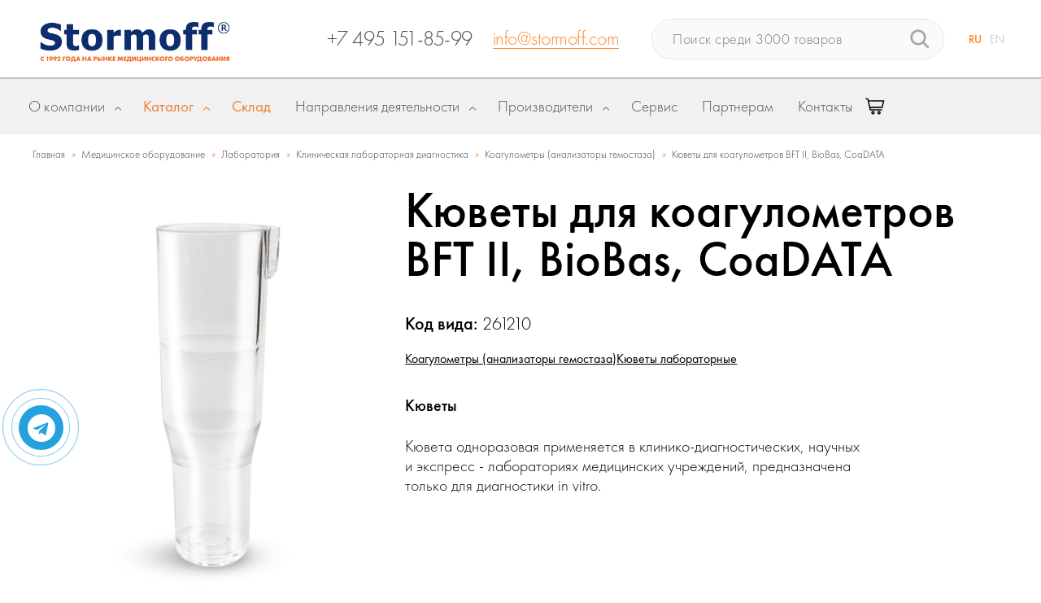

--- FILE ---
content_type: text/html; charset=UTF-8
request_url: https://stormoff.ru/products/kyuvety-dlya-koagulometrov-bft-ii-biobas-coadata/
body_size: 45545
content:
<!DOCTYPE html>
<html lang="ru">
<head>

	
<meta name="description" content="Кюветы для коагулометров BFT II, BioBas, CoaDATA (Siemens): одноразовые, специальный выступ для однозначного фиксирования, пластиковые, 12х8х35. Заказ онлайн и по телефону: ☎ +7 (495) 780-07-90">
<link href="/bitrix/js/ui/design-tokens/dist/ui.design-tokens.css?175688833726358" type="text/css"  rel="stylesheet" >
<link href="/bitrix/js/ui/fonts/opensans/ui.font.opensans.css?17568883372555" type="text/css"  rel="stylesheet" >
<link href="/bitrix/js/main/popup/dist/main.popup.bundle.css?175682337031694" type="text/css"  rel="stylesheet" >
<link href="/local/templates/dzen-stormof/components/bitrix/catalog/stormoff/bitrix/catalog.element/.default/style.css?157858755135382" type="text/css"  rel="stylesheet" >
<link href="/bitrix/templates/.default/components/bitrix/system.pagenavigation/ajax_new_disign/style.css?1566298936154" type="text/css"  rel="stylesheet" >
<link href="/local/templates/dzen-stormof/components/bitrix/catalog/stormoff/bitrix/catalog.element/.default/themes/blue/style.css?1566298968591" type="text/css"  rel="stylesheet" >
<link href="/local/templates/dzen-stormof/components/bitrix/search.title/catalog_new/style.css?15950153873240" type="text/css"  data-template-style="true"  rel="stylesheet" >
<link href="/local/templates/dzen-stormof/template_styles.css?17476407747170" type="text/css"  data-template-style="true"  rel="stylesheet" >
<script>if(!window.BX)window.BX={};if(!window.BX.message)window.BX.message=function(mess){if(typeof mess==='object'){for(let i in mess) {BX.message[i]=mess[i];} return true;}};</script>
<script>(window.BX||top.BX).message({"JS_CORE_LOADING":"Загрузка...","JS_CORE_NO_DATA":"- Нет данных -","JS_CORE_WINDOW_CLOSE":"Закрыть","JS_CORE_WINDOW_EXPAND":"Развернуть","JS_CORE_WINDOW_NARROW":"Свернуть в окно","JS_CORE_WINDOW_SAVE":"Сохранить","JS_CORE_WINDOW_CANCEL":"Отменить","JS_CORE_WINDOW_CONTINUE":"Продолжить","JS_CORE_H":"ч","JS_CORE_M":"м","JS_CORE_S":"с","JSADM_AI_HIDE_EXTRA":"Скрыть лишние","JSADM_AI_ALL_NOTIF":"Показать все","JSADM_AUTH_REQ":"Требуется авторизация!","JS_CORE_WINDOW_AUTH":"Войти","JS_CORE_IMAGE_FULL":"Полный размер"});</script>

<script src="/bitrix/js/main/core/core.js?1756823466511455"></script>

<script>BX.Runtime.registerExtension({"name":"main.core","namespace":"BX","loaded":true});</script>
<script>BX.setJSList(["\/bitrix\/js\/main\/core\/core_ajax.js","\/bitrix\/js\/main\/core\/core_promise.js","\/bitrix\/js\/main\/polyfill\/promise\/js\/promise.js","\/bitrix\/js\/main\/loadext\/loadext.js","\/bitrix\/js\/main\/loadext\/extension.js","\/bitrix\/js\/main\/polyfill\/promise\/js\/promise.js","\/bitrix\/js\/main\/polyfill\/find\/js\/find.js","\/bitrix\/js\/main\/polyfill\/includes\/js\/includes.js","\/bitrix\/js\/main\/polyfill\/matches\/js\/matches.js","\/bitrix\/js\/ui\/polyfill\/closest\/js\/closest.js","\/bitrix\/js\/main\/polyfill\/fill\/main.polyfill.fill.js","\/bitrix\/js\/main\/polyfill\/find\/js\/find.js","\/bitrix\/js\/main\/polyfill\/matches\/js\/matches.js","\/bitrix\/js\/main\/polyfill\/core\/dist\/polyfill.bundle.js","\/bitrix\/js\/main\/core\/core.js","\/bitrix\/js\/main\/polyfill\/intersectionobserver\/js\/intersectionobserver.js","\/bitrix\/js\/main\/lazyload\/dist\/lazyload.bundle.js","\/bitrix\/js\/main\/polyfill\/core\/dist\/polyfill.bundle.js","\/bitrix\/js\/main\/parambag\/dist\/parambag.bundle.js"]);
</script>
<script>BX.Runtime.registerExtension({"name":"pull.protobuf","namespace":"BX","loaded":true});</script>
<script>BX.Runtime.registerExtension({"name":"rest.client","namespace":"window","loaded":true});</script>
<script>(window.BX||top.BX).message({"pull_server_enabled":"N","pull_config_timestamp":0,"shared_worker_allowed":"Y","pull_guest_mode":"N","pull_guest_user_id":0,"pull_worker_mtime":1749113709});(window.BX||top.BX).message({"PULL_OLD_REVISION":"Для продолжения корректной работы с сайтом необходимо перезагрузить страницу."});</script>
<script>BX.Runtime.registerExtension({"name":"pull.client","namespace":"BX","loaded":true});</script>
<script>BX.Runtime.registerExtension({"name":"pull","namespace":"window","loaded":true});</script>
<script>BX.Runtime.registerExtension({"name":"jquery","namespace":"window","loaded":true});</script>
<script>BX.Runtime.registerExtension({"name":"ui.design-tokens","namespace":"window","loaded":true});</script>
<script>BX.Runtime.registerExtension({"name":"ui.fonts.opensans","namespace":"window","loaded":true});</script>
<script>BX.Runtime.registerExtension({"name":"main.popup","namespace":"BX.Main","loaded":true});</script>
<script>BX.Runtime.registerExtension({"name":"popup","namespace":"window","loaded":true});</script>
<script type="extension/settings" data-extension="currency.currency-core">{"region":"ru"}</script>
<script>BX.Runtime.registerExtension({"name":"currency.currency-core","namespace":"BX.Currency","loaded":true});</script>
<script>BX.Runtime.registerExtension({"name":"currency","namespace":"window","loaded":true});</script>
<script>(window.BX||top.BX).message({"LANGUAGE_ID":"ru","FORMAT_DATE":"DD.MM.YYYY","FORMAT_DATETIME":"DD.MM.YYYY HH:MI:SS","COOKIE_PREFIX":"BITRIX_SM","SERVER_TZ_OFFSET":"10800","UTF_MODE":"Y","SITE_ID":"s1","SITE_DIR":"\/","USER_ID":"","SERVER_TIME":1768979796,"USER_TZ_OFFSET":0,"USER_TZ_AUTO":"Y","bitrix_sessid":"1b202e6db483915d46490b95de08e5fc"});</script>


<script src="/bitrix/js/pull/protobuf/protobuf.js?1606480497274055"></script>
<script src="/bitrix/js/pull/protobuf/model.js?160648049770928"></script>
<script src="/bitrix/js/rest/client/rest.client.js?154892942216090"></script>
<script src="/bitrix/js/pull/client/pull.client.js?174911371083861"></script>
<script src="/bitrix/js/main/jquery/jquery-1.12.4.min.js?166007265597163"></script>
<script src="/bitrix/js/main/popup/dist/main.popup.bundle.js?1763878252119952"></script>
<script src="/bitrix/js/currency/currency-core/dist/currency-core.bundle.js?17255354588800"></script>
<script src="/bitrix/js/currency/core_currency.js?17255354581181"></script>
<script>
					(function () {
						"use strict";

						var counter = function ()
						{
							var cookie = (function (name) {
								var parts = ("; " + document.cookie).split("; " + name + "=");
								if (parts.length == 2) {
									try {return JSON.parse(decodeURIComponent(parts.pop().split(";").shift()));}
									catch (e) {}
								}
							})("BITRIX_CONVERSION_CONTEXT_s1");

							if (cookie && cookie.EXPIRE >= BX.message("SERVER_TIME"))
								return;

							var request = new XMLHttpRequest();
							request.open("POST", "/bitrix/tools/conversion/ajax_counter.php", true);
							request.setRequestHeader("Content-type", "application/x-www-form-urlencoded");
							request.send(
								"SITE_ID="+encodeURIComponent("s1")+
								"&sessid="+encodeURIComponent(BX.bitrix_sessid())+
								"&HTTP_REFERER="+encodeURIComponent(document.referrer)
							);
						};

						if (window.frameRequestStart === true)
							BX.addCustomEvent("onFrameDataReceived", counter);
						else
							BX.ready(counter);
					})();
				</script>
<script type="application/ld+json">{
  "@context": "https://schema.org",
  "@type": "Product",
  "description": "Кюветы для коагулометров BFT II, BioBas, CoaDATA (Siemens): одноразовые, специальный выступ для однозначного фиксирования, пластиковые, 12х8х35. Заказ онлайн и по телефону: ☎ +7 (495) 780-07-90",
  "name": "Кюветы для коагулометров BFT II, BioBas, CoaDATA",
  "image": "https://stormoff.ru/upload/iblock/cc4/cc40995257ad234c5ce6cc9e52df5959.png",
  "offers": {
    "@type": "Offer",
    "availability": "https://schema.org/Offer",
    "price": "",
    "priceCurrency": "RUB"
  }
}</script>



<script src="/bitrix/components/bitrix/search.title/script.js?174911369910542"></script>
<script src="/local/templates/dzen-stormof/components/bitrix/catalog/stormoff/bitrix/catalog.element/.default/script.js?169607013775325"></script>

    <meta http-equiv="Content-Type" content="text/html; charset=UTF-8">
    <meta name="viewport"
          content="width=device-width, initial-scale=1.0, user-scalable=yes">
    <meta name="format-detection" content="telephone=no">
    <meta name="theme-color" content="#1a157d">
    <meta name="msapplication-navbutton-color" content="#1a157d">
    <meta name="apple-mobile-web-app-capable" content="#1a157d">
    <link rel="shortcut icon" href="/favicon.ico" type="image/x-icon">
    <link rel="icon" href="/favicon.ico" type="image/x-icon">
    <link rel="icon" href="/favicon.svg" type="image/svg+xml">
    <title>Пластиковые кюветы Кюветы для коагулометров BFT II, BioBas, CoaDATA  купить в Москве, цена на Кюветы для коагулометров BFT II, BioBas, CoaDATA | Stormoff</title>
	
        <link rel="canonical" href="/products/kyuvety-dlya-koagulometrov-bft-ii-biobas-coadata/">
    <meta name="viewport"
          content="width=device-width, initial-scale=1.0, user-scalable=yes">
    <link rel="stylesheet" href="/local/templates/dzen-stormof/css/slick.css">
    <link rel="stylesheet" href="/local/templates/dzen-stormof/css/flags.css">
    <link rel="stylesheet"
          href="/local/templates/dzen-stormof/css/style.css?v=04.08.2017">
    <link rel="stylesheet"
          href="/local/templates/dzen-stormof/css/fancybox.css">
    <link rel="stylesheet"
          href="/local/templates/dzen-stormof/css/bitrixproger.css">

    <link rel="stylesheet"
          href="/local/templates/dzen-stormof/css/goodcode.css?v=03.08.2017:4">
    <link rel="stylesheet"
          href="/local/templates/dzen-stormof/css/adaptive.css">
    <script src="/local/templates/dzen-stormof/js/jquery.js"></script>
    <script src="/local/templates/dzen-stormof/js/slick.min.js"></script>
        
    <script src="/local/templates/dzen-stormof/js/url.min.js"></script>
    <script src="/local/templates/dzen-stormof/js/common.js"></script>
    <script src="https://cdn.jsdelivr.net/npm/jquery.maskedinput@1.4.1/src/jquery.maskedinput.min.js" type="text/javascript"></script>
       
    <script type="text/javascript"
            src="https://unpkg.com/isotope-layout@3.0.3/dist/isotope.pkgd.min.js"></script>

    <script src="/local/templates/dzen-stormof/js/bitrixproger.js?v=210126101636"></script>

    <script src="/local/templates/dzen-stormof/js/js.cookie.js"></script>

    <!-- NEW STYLES & SCRIPTS BEGIN -->
    <link rel="stylesheet" type="text/css"
          href="/local/templates/dzen-stormof/css/common.css">
    <script type="text/javascript"
            src="/local/templates/dzen-stormof/js/main.js" ></script>
    <script type="text/javascript" src="/local/templates/dzen-stormof/js/cart.js"></script>
    <link rel="stylesheet" type="text/css"
          href="/local/templates/dzen-stormof/css/overlay-scrollbars.css">
        <link rel="stylesheet" type="text/css"
          href="/local/templates/dzen-stormof/css/common_new_2.css">
    <link rel="stylesheet" type="text/css"
          href="/local/templates/dzen-stormof/css/common_v_2.css">
    <link rel="stylesheet"
          href="/local/templates/dzen-stormof/css/style_cng.css">
    <script type="text/javascript"
            src="/local/templates/dzen-stormof/js/jquery.overlay-scrollbars.min.js"></script>
    <script type="text/javascript"
            src="/local/templates/dzen-stormof/js/common.js"></script>
    <script src="https://yastatic.net/es5-shims/0.0.2/es5-shims.min.js"></script>
    <script src="https://yastatic.net/share2/share.js" async="async"></script>
    <link rel="stylesheet" type="text/css" href="https://cdnjs.cloudflare.com/ajax/libs/font-awesome/5.11.2/css/all.css">
        <style>
        .menu-topic__tags {
            padding-top: 1px;
        }

        .header .menu-logo {
            width: 1px !important;
        }

        .header .page_breadcrumb {
            left: 68px;
        }
    </style>
<style type="text/css">
@media all and (min-width: 767px) {
  .logo-mob{
    display: none;
  }
  .logo-pc{
    display: block;
  }
}
@media all and (max-width: 767px) {
  .logo-mob{
    display: block;
  }
  .logo-pc{
    display: none;
  }
  /*.single-directions.slick-initialized{
    display: block !important;
  }*/
}
</style>
    <!-- END -->

    <!-- Google Tag Manager -->
    <script>(function (w, d, s, l, i) {
            w[l] = w[l] || [];
            w[l].push({
                'gtm.start': new Date().getTime(), event: 'gtm.js'
            });
            var f = d.getElementsByTagName(s)[0],
                j = d.createElement(s),
                dl = l != 'dataLayer' ? '&l=' + l : '';
            j.async = true;
            j.src =
                'https://www.googletagmanager.com/gtm.js?id=' + i + dl;
            f.parentNode.insertBefore(j, f);
        })(window, document, 'script', 'dataLayer', 'GTM-PK62H2');</script>
    <!-- End Google Tag Manager -->
</head>
<body id="test">

<!-- Google Tag Manager (noscript) -->
<noscript>
    <iframe src="https://www.googletagmanager.com/ns.html?id=GTM-PK62H2"
            height="0" width="0"
            style="display:none;visibility:hidden"></iframe>
</noscript>
<!-- End Google Tag Manager (noscript) -->
<div id="panel">
	</div>

<div class="wrapper">

    <header class="header__block">
        <div class="header_inner">
            <div class="header_fst">
                <a href="/" class="header_logo">
                            <img class="logo-pc" src="/local/templates/dzen-stormof/new_design/images/logo4.png" style="max-width: 320px;margin-top:20px;">
                            <img class="logo-mob" src="/local/templates/dzen-stormof/new_design/images/logo_mob.png" style="max-width: 380px;width:auto;">
                                
                </a>
                        <div class="header_contact">
                        
    <a class="contact-phone" href="tel:+74959560557">+7 495 9560557</a>
    <a class="contact-email" href="mailto:info@stormoff.com">info@stormoff.com</a>                        </div>

<div class="cart-wrapper">
  <a href="/cart/" class="cart-link" aria-label="Корзина">
    <div class="cart-icon-wrapper">
      <svg class="cart-icon" viewBox="0 0 24 24" xmlns="http://www.w3.org/2000/svg">
        <path d="M0.926796 1.50049C-0.0449321 1.47089 -0.207875 2.87868 0.744905 3.07193L2.50024 3.45642C3.42878 7.8983 4.33274 11.7784 5.31423 16.2091C5.39494 16.5724 5.7172 16.8309 6.08933 16.8308H20.0282C21.1021 16.8467 21.1021 15.2276 20.0282 15.2433H6.72647L6.37509 13.6563H20.7315C21.1036 13.6564 21.4259 13.3979 21.5066 13.0346L23.2645 5.09813C23.3741 4.60275 22.9972 4.13313 22.4899 4.13283C16.4168 4.13297 10.3438 4.13271 4.27095 4.12984L3.94766 2.6264C3.88335 2.32088 3.64595 2.08147 3.34102 2.01456L1.08393 1.52051C1.03237 1.50861 0.979699 1.50179 0.926796 1.50049ZM4.61608 5.71779C10.2443 5.72079 15.8728 5.72078 21.5008 5.72078L20.0943 12.0693H6.02314L4.61608 5.71779ZM9.39327 17.3606C8.23374 17.3606 7.27673 18.3177 7.27673 19.4773C7.27673 20.6369 8.23374 21.5939 9.39327 21.5939C10.5528 21.5939 11.5098 20.6369 11.5098 19.4773C11.5098 18.3177 10.5528 17.3606 9.39327 17.3606ZM16.8011 17.3606C15.6416 17.3606 14.6846 18.3177 14.6846 19.4773C14.6846 20.6369 15.6416 21.5939 16.8011 21.5939C17.9607 21.5939 18.9177 20.6369 18.9177 19.4773C18.9177 18.3177 17.9607 17.3606 16.8011 17.3606ZM9.39327 18.9481C9.6949 18.9481 9.92241 19.1756 9.92241 19.4773C9.92241 19.7789 9.6949 20.0064 9.39327 20.0064C9.09164 20.0064 8.86413 19.7789 8.86413 19.4773C8.86413 19.1756 9.09164 18.9481 9.39327 18.9481ZM16.8011 18.9481C17.1028 18.9481 17.3303 19.1756 17.3303 19.4773C17.3303 19.7789 17.1028 20.0064 16.8011 20.0064C16.4995 20.0064 16.272 19.7789 16.272 19.4773C16.272 19.1756 16.4995 18.9481 16.8011 18.9481Z"/>
      </svg>

      <span class="cart-badge" style="display: none;">0</span>
    </div>
  </a>
</div>
            </div>
            <div class="header_act">
                <div class="header_search">
					        <form action="/catalog/" id="title-search">
            <input id="title-search-input" type="text" name="q" AUTOCOMPLETE="off" placeholder="Поиск среди 3000 товаров">
            <button type="submit"></button>
        </form>
<script>
	BX.ready(function(){
		new JCTitleSearch({
			'AJAX_PAGE' : '/products/kyuvety-dlya-koagulometrov-bft-ii-biobas-coadata/',
			'CONTAINER_ID': 'title-search',
			'INPUT_ID': 'title-search-input',
			'MIN_QUERY_LEN': 2
		});
	});
</script>
                </div>
                <div class="header_lang">
                    <a href="/" class="active">RU</a>
                    <a href="http://www.stormoff.com/">EN</a>
                </div>
            </div>
            <a href="#" class="mobile-view_btn mobileOpenMenu">
                <span></span><span></span><span></span>
            </a>
        </div>
    </header>
	<div class="main-menu__wrap" id="mainMenu">
    <div class="main-menu_inner">
        <div class="main-menu_item" id="about_menu_item">
            <a href="/about/" class="item-heading"><span>О компании</span></a>
            <div class="item-block">
                <div class="main-menu_listing">
                    <a href="#" class="mobile_back-btn"><i></i>Назад</a>
                    <ul>
                        <li><a  href="/about/"><span><img
                                            src="/include/images/menu_icon_1.png"></span>О
                                Stormoff</a></li>
                        <li><a class="linkScroll" href="/#advs"><span><img
                                            src="/include/images/menu_icon_2.png"></span>Наши
                                преимущества</a></li>
                        <li><a  href="/reviews/"><span><img
                                            src="/include/images/menu_icon_3.png"></span>Наши
                                клиенты</a></li>
                                                                        <li><a  href="/career/"><span><img
                                            src="/include/images/menu_icon_7.png"></span>Карьера</a>
                        </li>
                                                <li>
                            <a   href="/catalog/delivery/">
                                <span>
                                    <img src="/include/images/delivery-truck.png">
                                </span>
                                Доставка и оплата
                            </a>
                        </li>

                        <li>
                            <a   href="/mediacenter/">
                                <span>
                                    <img src="/include/images/mediacenter.png">
                                </span>
                                Медиацентр
                            </a>
                        </li>
                                                <li>
                            <a  href="/catalog/materials/">
                                <span><img src="/include/images/menu_icon_materials.png"></span>
                                Каталоги оборудования
                            </a>
                        </li>
                        <li>
                            <a  href="/partneram/">
                                <span><img src="/include/images/menu_icon_1.png"></span>
                                Партнерам
                            </a>
                        </li>
                    </ul>
                </div>
            </div>
        </div>
                        <div class="main-menu_item item-fullw start item-catalog">
            <a href="/catalog/" class="item-heading"><span>Каталог</span></a>
            <div class="item-block item-block_catalog">
                <div class="main-menu_catalog">
                    <a href="#" class="mobile_back-btn"><i></i>Назад</a>
                    <div class="catalog_f-part">
                        <div class="customScroll">
                            <div class="catalog_cat-list">
                                
                                <div class="list-columns">
                                                                        <a  data-href="#catalogSubcat1" href="#catalogSubcat1">
                                            <span><img src="/upload/uf/3d7/3d714846cedff6b4b63d51b735483c30.png" border=0 alt="" width="23" height="24" />                                            </span>
                                         Акушерство и гинекология
                                    </a>
                                                                        <a  data-href="#catalogSubcat2" href="#catalogSubcat2">
                                            <span><img src="/upload/uf/ea3/ea37d674f4aed1d92f68cd1295d50249.png" border=0 alt="" width="20" height="29" />                                            </span>
                                         Анестезиология и реанимация
                                    </a>
                                                                        <a  data-href="#catalogSubcat3" href="#catalogSubcat3">
                                            <span><img src="/upload/uf/bb0/bb03582f5029673b81ff1f05690a4ff2.png" border=0 alt="" width="24" height="25" />                                            </span>
                                        Ветеринария
                                    </a>
                                                                        <a  data-href="#catalogSubcat4" href="#catalogSubcat4">
                                            <span><img src="/upload/uf/e6a/8ven1xet9ipsrws0hod8174dfqkmy2qb.png" border=0 alt="" width="24" height="24" />                                            </span>
                                        ВРТ (ЭКО)
                                    </a>
                                                                        <a  data-href="#catalogSubcat5" href="#catalogSubcat5">
                                            <span><img src="/upload/uf/642/64271c22663e2083b33c429ebc89bc7b.png" border=0 alt="" width="21" height="25" />                                            </span>
                                        Гибкая эндоскопия
                                    </a>
                                                                        <a  data-href="#catalogSubcat6" href="#catalogSubcat6">
                                            <span><img src="/upload/uf/06d/ixc0v1528spfiylxn5pump8lc4jygfpv.png" border=0 alt="" width="21" height="24" />                                            </span>
                                        Гистология
                                    </a>
                                                                        <a  data-href="#catalogSubcat7" href="#catalogSubcat7">
                                            <span><img src="/upload/uf/9eb/9ebdfef51729631fe10d618039a9f10f.png" border=0 alt="" width="20" height="20" />                                            </span>
                                        Жёсткая эндоскопия
                                    </a>
                                                                        <a  data-href="#catalogSubcat8" href="#catalogSubcat8">
                                            <span><img src="/upload/uf/7a3/ao0bqc3ekiyw7y30otafsnr04qcm6hby.png" border=0 alt="" width="527" height="527" />                                            </span>
                                        Измерительное оборудование
                                    </a>
                                                                        <a  data-href="#catalogSubcat9" href="#catalogSubcat9">
                                            <span><img src="/upload/uf/4a7/4a7bd1c02602fb609f370d590866db57.png" border=0 alt="" width="23" height="25" />                                            </span>
                                        Косметология
                                    </a>
                                                                        <a  data-href="#catalogSubcat10" href="#catalogSubcat10">
                                            <span><img src="/upload/uf/c11/70bkthr8c4ztiuwgwp0wfrz4k1ergpkz.png" border=0 alt="" width="136" height="129" />                                            </span>
                                        Капсульная эндоскопия
                                    </a>
                                                                        <a class="active" data-href="#catalogSubcat11" href="#catalogSubcat11">
                                            <span><img src="/upload/uf/bfc/1tcnqbvh3dwsp19mlcdsxl68o20nnbgc.png" border=0 alt="" width="11" height="24" />                                            </span>
                                        Лаборатория
                                    </a>
                                                                        <a  data-href="#catalogSubcat12" href="#catalogSubcat12">
                                            <span><img src="/upload/uf/b0e/b0e5349696d794dad9d7c414ee3fe670.png" border=0 alt="" width="22" height="22" />                                            </span>
                                        Неонатология
                                    </a>
                                                                        <a  data-href="#catalogSubcat13" href="#catalogSubcat13">
                                            <span><img src="/upload/uf/fc1/kbd01ur0s2wete3otu8lj6sj62qmzaq8.png" border=0 alt="" width="29" height="16" />                                            </span>
                                        Общебольничная мебель
                                    </a>
                                                                        <a  data-href="#catalogSubcat14" href="#catalogSubcat14">
                                            <span><img src="/upload/uf/7eb/7eb0c9a061c5e8d427c7ff74a6e7b3d4.png" border=0 alt="" width="18" height="26" />                                            </span>
                                        Оториноларингология
                                    </a>
                                                                    </div>
                                <div class="list-columns">
                                                                        <a  data-href="#catalogSubcat15" href="#catalogSubcat15">
                                            <span><img src="/upload/uf/d34/d343b49533ed53df7e7211869fd97cfb.png" border=0 alt="" width="28" height="24" />                                            </span>
                                        Офтальмология
                                    </a>
                                                                        <a  data-href="#catalogSubcat16" href="#catalogSubcat16">
                                            <span><img src="/upload/uf/02c/02cc2855f1ed0f83a77000076aed0591.png" border=0 alt="" width="26" height="26" />                                            </span>
                                        Расходные материалы
                                    </a>
                                                                        <a  data-href="#catalogSubcat17" href="#catalogSubcat17">
                                            <span><img src="/upload/uf/3c7/3c71a43d28b55180cc12b4eaebfa8917.png" border=0 alt="" width="26" height="26" />                                            </span>
                                        Рентгенология и томография
                                    </a>
                                                                        <a  data-href="#catalogSubcat18" href="#catalogSubcat18">
                                            <span><img src="/upload/uf/b81/b81ba31c3c3d91c5cf19aff9eeb2c68f.png" border=0 alt="" width="20" height="29" />                                            </span>
                                        Скорая помощь
                                    </a>
                                                                        <a  data-href="#catalogSubcat19" href="#catalogSubcat19">
                                            <span><img src="/upload/uf/ec4/ec47c43370ab7e32e1239451b8168e79.png" border=0 alt="" width="20" height="26" />                                            </span>
                                        Служба крови
                                    </a>
                                                                        <a  data-href="#catalogSubcat20" href="#catalogSubcat20">
                                            <span><img src="/upload/uf/39d/39de35bd402c02c99f7ecd983d6a9bdb.png" border=0 alt="" width="28" height="28" />                                            </span>
                                        Стерилизация
                                    </a>
                                                                        <a  data-href="#catalogSubcat21" href="#catalogSubcat21">
                                            <span><img src="/upload/uf/027/rs3x8ocwjx206shmqfalz3yabxqn74w8.png" border=0 alt="" width="300" height="300" />                                            </span>
                                        Стоматология
                                    </a>
                                                                        <a  data-href="#catalogSubcat22" href="#catalogSubcat22">
                                            <span><img src="/upload/uf/5e5/5e53fc81e91f7d1b0ce8eb1d605db1c1.png" border=0 alt="" width="28" height="24" />                                            </span>
                                        Урология
                                    </a>
                                                                        <a  data-href="#catalogSubcat23" href="#catalogSubcat23">
                                            <span><img src="/upload/uf/378/378c3a09f3ca90399d24ec2dafb09389.png" border=0 alt="" width="28" height="26" />                                            </span>
                                        Физиотерапия и реабилитация
                                    </a>
                                                                        <a  data-href="#catalogSubcat24" href="#catalogSubcat24">
                                            <span><img src="/upload/uf/ecf/ecf707adbd5a37c6c4db23acbc33a5a3.png" border=0 alt="" width="28" height="26" />                                            </span>
                                        Функциональная диагностика
                                    </a>
                                                                        <a  data-href="#catalogSubcat25" href="#catalogSubcat25">
                                            <span><img src="/upload/uf/880/88034e8f413127c2d411f0e3943374a6.png" border=0 alt="" width="26" height="26" />                                            </span>
                                        Хирургия 
                                    </a>
                                                                        <a  data-href="#catalogSubcat26" href="#catalogSubcat26">
                                            <span><img src="/upload/uf/108/k3e1oeszjho2l0fnfiui4eoukn7cdhy5.png" border=0 alt="" width="29" height="29" />                                            </span>
                                        Газовое оборудование
                                    </a>
                                                                        <a  data-href="#catalogSubcat27" href="#catalogSubcat27">
                                            <span><img src="/upload/uf/439/dnugfye4f1lz3chpbhb4gf0hb3u45jq9.png" border=0 alt="" width="300" height="300" />                                            </span>
                                        Ортопедия
                                    </a>
                                                                        <a  data-href="#catalogSubcat28" href="#catalogSubcat28">
                                            <span><img src="/upload/uf/76d/tun45krojfj0huvi8fb3i066o109vao7.png" border=0 alt="" width="300" height="300" />                                            </span>
                                        Травматология
                                    </a>
                                                                    </div>
                            </div>
                            <div class="catalog_spec-list">
                                <ul>
                                    <li><a href="/cabinets/"><span><img
                                                        src="/include/images/menu_icon_40.png"></span>Кабинеты
                                            под ключ</a></li>

                                    <li><a href="/novelty/"><span><img
                                                        src="/include/images/new2.png"></span>Новинки
                                        </a></li>
                                                                    </ul>
                                <ul>
                                    <li>
                                        <a href="/catalog/materials/">
                                            <span><img src="/include/images/menu_icon_materials_white.png"></span>
                                            Каталоги оборудования
                                        </a>
                                    </li>
                                    <li>
                                        <a href="/actions/">
                                            <span><img src="/include/images/menu_icon_sale_white.png"></span>
                                            Распродажа оборудования
                                        </a>
                                    </li>
                                </ul>
                            </div>
                            <a href="/catalog/" class="mobile_all-items-link">Весь
                                каталог</a>
                        </div>
                    </div>
                    <div class="catalog_s-part">
                        <div class="customScroll">
                            
                                <div class="catalog_subcat-list category-link-dzen"
                                     id="catalogSubcat1"
                                     data-href="/catalog/akusherstvo-i-ginekologiya/"
                                >
                                                                        <a href="/catalog/akusherstvo-i-ginekologiya/"
                                       class="lk-hdn"> Акушерство и гинекология</a>

                                    <div class="list-column">
                                                                                    <div class="list-item">
                                                <a href="/catalog/akusherstvo-i-ginekologiya/akusherskoe-i-ginekologicheskoe-oborudovanie/"
                                                   class="item-title ">Гинекологическое и акушерское оборудование</a>
                                                <ul>
                                                                                                            <li>
                                                            <a  href="/catalog/akusherstvo-i-ginekologiya/akusherskoe-i-ginekologicheskoe-oborudovanie/kabinet-pod-klyuch/">Рабочее место акушера-гинеколога</a>
                                                        </li>
                                                                                                                <li>
                                                            <a  href="/catalog/akusherstvo-i-ginekologiya/akusherskoe-i-ginekologicheskoe-oborudovanie/ginekologicheskie-kresla/">Гинекологические кресла</a>
                                                        </li>
                                                                                                                <li>
                                                            <a  href="/catalog/akusherstvo-i-ginekologiya/akusherskoe-i-ginekologicheskoe-oborudovanie/akusherskie-krovati/">Акушерские кровати</a>
                                                        </li>
                                                                                                                <li>
                                                            <a  href="/catalog/akusherstvo-i-ginekologiya/akusherskoe-i-ginekologicheskoe-oborudovanie/smotrovye-lampy/">Смотровые лампы </a>
                                                        </li>
                                                                                                                <li>
                                                            <a  href="/catalog/akusherstvo-i-ginekologiya/akusherskoe-i-ginekologicheskoe-oborudovanie/kolposkopy/">Кольпоскопы / видеокольпоскопы</a>
                                                        </li>
                                                                                                                <li>
                                                            <a  href="/catalog/akusherstvo-i-ginekologiya/akusherskoe-i-ginekologicheskoe-oborudovanie/fetalnye-monitory/">Фетальные мониторы</a>
                                                        </li>
                                                                                                                <li>
                                                            <a  href="/catalog/akusherstvo-i-ginekologiya/akusherskoe-i-ginekologicheskoe-oborudovanie/radiokhirurgicheskie-apparaty-akusherstvo/">Радиохирургические аппараты</a>
                                                        </li>
                                                                                                                <li>
                                                            <a  href="/catalog/akusherstvo-i-ginekologiya/akusherskoe-i-ginekologicheskoe-oborudovanie/mortsellyatory/">Морцелляторы</a>
                                                        </li>
                                                                                                                <li>
                                                            <a  href="/catalog/akusherstvo-i-ginekologiya/akusherskoe-i-ginekologicheskoe-oborudovanie/vakuumnye-ekstraktory/">Вакуумные экстракторы</a>
                                                        </li>
                                                                                                        </ul>
                                            </div>
                                            
                                    <div style="margin-top:20px">
                                        <a style="font-weight:bold;" href="/catalog/oborudovanie/akusherstvo-i-ginekologiya/">Показать все</a>
                                    </div>
                                    </div>

                                </div>
                                
                                <div class="catalog_subcat-list category-link-dzen"
                                     id="catalogSubcat2"
                                     data-href="/catalog/reanimatsiya/"
                                >
                                                                        <a href="/catalog/reanimatsiya/"
                                       class="lk-hdn"> Анестезиология и реанимация</a>

                                    <div class="list-column">
                                                                                    <div class="list-item">
                                                <a href="/catalog/reanimatsiya/reanimatsionnoe-oborudovanie/"
                                                   class="item-title ">Реанимационное и анестезиологическое оборудование</a>
                                                <ul>
                                                                                                            <li>
                                                            <a  href="/catalog/reanimatsiya/reanimatsionnoe-oborudovanie/apparaty-ivl/">Аппараты ИВЛ</a>
                                                        </li>
                                                                                                                <li>
                                                            <a  href="/catalog/reanimatsiya/reanimatsionnoe-oborudovanie/narkoznye-apparaty/">Наркозные аппараты</a>
                                                        </li>
                                                                                                                <li>
                                                            <a  href="/catalog/reanimatsiya/reanimatsionnoe-oborudovanie/laringoskopy-intubatsionnye/">Ларингоскопы и видеоларингоскопы интубационные</a>
                                                        </li>
                                                                                                                <li>
                                                            <a  href="/catalog/reanimatsiya/reanimatsionnoe-oborudovanie/kontsentratory-kisloroda/">Кислородные концентраторы</a>
                                                        </li>
                                                                                                                <li>
                                                            <a  href="/catalog/reanimatsiya/reanimatsionnoe-oborudovanie/vakuumnye-aspiratory-/">Вакуумные аспираторы </a>
                                                        </li>
                                                                                                                <li>
                                                            <a  href="/catalog/reanimatsiya/reanimatsionnoe-oborudovanie/infuzionnye-nasosy/">Инфузионные и шприцевые насосы</a>
                                                        </li>
                                                                                                                <li>
                                                            <a  href="/catalog/reanimatsiya/reanimatsionnoe-oborudovanie/apparaty-podogreva-infuzionnykh-rastvorov-i-krovi-/">Аппараты подогрева инфузионных растворов и крови </a>
                                                        </li>
                                                                                                                <li>
                                                            <a  href="/catalog/reanimatsiya/reanimatsionnoe-oborudovanie/prikrovatnye-monitory/">Прикроватные мониторы</a>
                                                        </li>
                                                                                                                <li>
                                                            <a  href="/catalog/reanimatsiya/reanimatsionnoe-oborudovanie/defibrillyatory/">Дефибрилляторы</a>
                                                        </li>
                                                                                                                <li>
                                                            <a  href="/catalog/reanimatsiya/reanimatsionnoe-oborudovanie/neonatalnoe-oborudovanie/">Неонатальное оборудование</a>
                                                        </li>
                                                                                                                <li>
                                                            <a  href="/catalog/reanimatsiya/reanimatsionnoe-oborudovanie/krovati-funktsionalnye/">Кровати функциональные</a>
                                                        </li>
                                                                                                                <li>
                                                            <a  href="/catalog/reanimatsiya/reanimatsionnoe-oborudovanie/nepryamoy-massazh-serdtsa/">Непрямой массаж сердца</a>
                                                        </li>
                                                                                                                <li>
                                                            <a  href="/catalog/reanimatsiya/reanimatsionnoe-oborudovanie/programmy-dlya-reanimatsii/">Программы для реанимации</a>
                                                        </li>
                                                                                                                <li>
                                                            <a  href="/catalog/reanimatsiya/reanimatsionnoe-oborudovanie/termoregulyatsiya-patsienta/">Системы обогрева пациента</a>
                                                        </li>
                                                                                                                <li>
                                                            <a  href="/catalog/reanimatsiya/reanimatsionnoe-oborudovanie/svetilniki-smotrovye/">Светильники смотровые</a>
                                                        </li>
                                                                                                                <li>
                                                            <a  href="/catalog/reanimatsiya/reanimatsionnoe-oborudovanie/apparat-dlya-terapii-oksidom-azota-tianoks/">Аппараты для терапии оксидом азота</a>
                                                        </li>
                                                                                                        </ul>
                                            </div>
                                            
                                                                                            <div class="list-item">
                                                <a href="/catalog/reanimatsiya/meditsinskie-konsoli-i-sistemy/"
                                                   class="item-title ">Медицинские консоли и системы</a>
                                                <ul>
                                                                                                            <li>
                                                            <a  href="/catalog/reanimatsiya/meditsinskie-konsoli-i-sistemy/meditsinskie-konsoli/">Медицинские консоли</a>
                                                        </li>
                                                                                                                <li>
                                                            <a  href="/catalog/reanimatsiya/meditsinskie-konsoli-i-sistemy/sistemy-meditsinskikh-gazov/">Системы медицинских газов</a>
                                                        </li>
                                                                                                        </ul>
                                            </div>
                                            
                                    <div style="margin-top:20px">
                                        <a style="font-weight:bold;" href="/catalog/oborudovanie/reanimatsiya/">Показать все</a>
                                    </div>
                                    </div>

                                </div>
                                
                                <div class="catalog_subcat-list category-link-dzen"
                                     id="catalogSubcat3"
                                     data-href="/catalog/veterinariya/"
                                >
                                                                        <a href="/catalog/veterinariya/"
                                       class="lk-hdn">Ветеринария</a>

                                    <div class="list-column">
                                                                                    <div class="list-item">
                                                <a href="/catalog/veterinariya/khirurgiya/"
                                                   class="item-title ">Хирургия</a>
                                                <ul>
                                                                                                            <li>
                                                            <a  href="/catalog/veterinariya/khirurgiya/monitory-patsienta-/">Ветеринарные мониторы пациента</a>
                                                        </li>
                                                                                                                <li>
                                                            <a  href="/catalog/veterinariya/khirurgiya/infuzionnye-nasosy-/">Инфузионные насосы</a>
                                                        </li>
                                                                                                                <li>
                                                            <a  href="/catalog/veterinariya/khirurgiya/vakuumnye-ekstraktory-/">Вакуумные экстракторы</a>
                                                        </li>
                                                                                                                <li>
                                                            <a  href="/catalog/veterinariya/khirurgiya/kontsentrator-kisloroda/">Концентраторы кислорода</a>
                                                        </li>
                                                                                                                <li>
                                                            <a  href="/catalog/veterinariya/khirurgiya/operatsionny-svetilnik/">Операционные светильники</a>
                                                        </li>
                                                                                                                <li>
                                                            <a  href="/catalog/veterinariya/khirurgiya/inkubatory-intensivnoy-terapii/">Инкубаторы интенсивной терапии</a>
                                                        </li>
                                                                                                                <li>
                                                            <a  href="/catalog/veterinariya/khirurgiya/elektrokhirurgicheskie-koagulyatory/">Ветеринарные коагуляторы</a>
                                                        </li>
                                                                                                                <li>
                                                            <a  href="/catalog/veterinariya/khirurgiya/obogrevateli-infuzionnykh-rastvorov/">Обогреватели инфузионных растворов</a>
                                                        </li>
                                                                                                        </ul>
                                            </div>
                                                                                        <div class="list-item">
                                                <a href="/catalog/veterinariya/laboratoriya-/"
                                                   class="item-title ">Лаборатория</a>
                                                <ul>
                                                                                                            <li>
                                                            <a  href="/catalog/veterinariya/laboratoriya-/biokhimicheskie-analizatory/">Ветеринарные биохимические анализаторы</a>
                                                        </li>
                                                                                                                <li>
                                                            <a  href="/catalog/veterinariya/laboratoriya-/gematologicheskie-veterinarnye-analizatory/">Гематологические ветеринарные анализаторы</a>
                                                        </li>
                                                                                                                <li>
                                                            <a  href="/catalog/veterinariya/laboratoriya-/poluavtomaticheskie-koagulometry/">Коагулометры</a>
                                                        </li>
                                                                                                                <li>
                                                            <a  href="/catalog/veterinariya/laboratoriya-/tsentrifuga/">Центрифуги</a>
                                                        </li>
                                                                                                                <li>
                                                            <a  href="/catalog/veterinariya/laboratoriya-/mikroskop/">Микроскопы</a>
                                                        </li>
                                                                                                                <li>
                                                            <a  href="/catalog/veterinariya/laboratoriya-/termostaty-sukhovozdushnye/">Термостаты суховоздушные</a>
                                                        </li>
                                                                                                                <li>
                                                            <a  href="/catalog/veterinariya/laboratoriya-/dozatory/">Дозаторы</a>
                                                        </li>
                                                                                                        </ul>
                                            </div>
                                                                                        <div class="list-item">
                                                <a href="/catalog/veterinariya/sterilizatsionnoe-oborudovanie-/"
                                                   class="item-title ">Стерилизационное оборудование</a>
                                                <ul>
                                                                                                            <li>
                                                            <a  href="/catalog/veterinariya/sterilizatsionnoe-oborudovanie-/avtoklavy-/">Автоклавы</a>
                                                        </li>
                                                                                                                <li>
                                                            <a  href="/catalog/veterinariya/sterilizatsionnoe-oborudovanie-/sukhozharovye-shkafy/">Сухожаровые шкафы</a>
                                                        </li>
                                                                                                        </ul>
                                            </div>
                                                                                        <div class="list-item">
                                                <a href="/catalog/veterinariya/oftalmologiya-dlya-veterinarii/"
                                                   class="item-title ">Офтальмология </a>
                                                <ul>
                                                                                                            <li>
                                                            <a  href="/catalog/veterinariya/oftalmologiya-dlya-veterinarii/tonometry/">Тонометры</a>
                                                        </li>
                                                                                                        </ul>
                                            </div>
                                            
                                                                                            <div class="list-item">
                                                <a href="/catalog/veterinariya/funktsionalnaya-diagnostika-/"
                                                   class="item-title ">Функциональная диагностика</a>
                                                <ul>
                                                                                                            <li>
                                                            <a  href="/catalog/veterinariya/funktsionalnaya-diagnostika-/elektrokardiograf/">Электрокардиографы</a>
                                                        </li>
                                                                                                        </ul>
                                            </div>
                                                                                        <div class="list-item">
                                                <a href="/catalog/veterinariya/diagnosticheskiy-instrument/"
                                                   class="item-title ">Диагностические инструменты</a>
                                                <ul>
                                                                                                            <li>
                                                            <a  href="/catalog/veterinariya/diagnosticheskiy-instrument/nalobnye-osvetiteli-/">Налобные осветители</a>
                                                        </li>
                                                                                                        </ul>
                                            </div>
                                                                                        <div class="list-item">
                                                <a href="/catalog/veterinariya/rentgenologiya-i-tomografiya-/"
                                                   class="item-title ">Рентгенология и томография</a>
                                                <ul>
                                                                                                            <li>
                                                            <a  href="/catalog/veterinariya/rentgenologiya-i-tomografiya-/rentgeny-dlya-veterinarii/">Ветеринарные рентген-аппараты</a>
                                                        </li>
                                                                                                                <li>
                                                            <a  href="/catalog/veterinariya/rentgenologiya-i-tomografiya-/negatoskop/">Негатоскопы</a>
                                                        </li>
                                                                                                        </ul>
                                            </div>
                                            
                                    <div style="margin-top:20px">
                                        <a style="font-weight:bold;" href="/catalog/oborudovanie/veterinariya/">Показать все</a>
                                    </div>
                                    </div>

                                </div>
                                
                                <div class="catalog_subcat-list category-link-dzen"
                                     id="catalogSubcat4"
                                     data-href="/catalog/vrt-eko/"
                                >
                                                                        <a href="/catalog/vrt-eko/"
                                       class="lk-hdn">ВРТ (ЭКО)</a>

                                    <div class="list-column">
                                                                                    <div class="list-item">
                                                <a href="/catalog/vrt-eko/vspomogatelnye-reproduktivnye-tekhnologii-eko/"
                                                   class="item-title ">Оборудование для ВРТ и ЭКО</a>
                                                <ul>
                                                                                                            <li>
                                                            <a  href="/catalog/vrt-eko/vspomogatelnye-reproduktivnye-tekhnologii-eko/spermy-analizatory/">Анализаторы спермы</a>
                                                        </li>
                                                                                                                <li>
                                                            <a  href="/catalog/vrt-eko/vspomogatelnye-reproduktivnye-tekhnologii-eko/fish-gibridizatsionnye-sistemy/">FISH-гибридизационные системы</a>
                                                        </li>
                                                                                                                <li>
                                                            <a  href="/catalog/vrt-eko/vspomogatelnye-reproduktivnye-tekhnologii-eko/inkubatory-so2/">Инкубаторы СО2</a>
                                                        </li>
                                                                                                        </ul>
                                            </div>
                                            
                                                                                            <div class="list-item">
                                                <a href="/catalog/vrt-eko/kriooborudovanie/"
                                                   class="item-title ">Криооборудование</a>
                                                <ul>
                                                                                                            <li>
                                                            <a  href="/catalog/vrt-eko/kriooborudovanie/kholodilniki-i-morozilniki/">Холодильники и морозильники</a>
                                                        </li>
                                                                                                                <li>
                                                            <a  href="/catalog/vrt-eko/kriooborudovanie/programmiruemye-zamorazhivateli/">Программируемые замораживатели</a>
                                                        </li>
                                                                                                                <li>
                                                            <a  href="/catalog/vrt-eko/kriooborudovanie/kriokhranilishcha/">Криохранилища</a>
                                                        </li>
                                                                                                        </ul>
                                            </div>
                                            
                                    <div style="margin-top:20px">
                                        <a style="font-weight:bold;" href="/catalog/oborudovanie/vrt-eko/">Показать все</a>
                                    </div>
                                    </div>

                                </div>
                                
                                <div class="catalog_subcat-list category-link-dzen"
                                     id="catalogSubcat5"
                                     data-href="/catalog/gibkaya/"
                                >
                                                                        <a href="/catalog/gibkaya/"
                                       class="lk-hdn">Гибкая эндоскопия</a>

                                    <div class="list-column">
                                                                                    <div class="list-item">
                                                <a href="/catalog/gibkaya/fibroendoskopiya/"
                                                   class="item-title ">Фиброэндоскопия</a>
                                                <ul>
                                                                                                            <li>
                                                            <a  href="/catalog/gibkaya/fibroendoskopiya/gastrofibroskopy/">Гастрофиброскопы</a>
                                                        </li>
                                                                                                                <li>
                                                            <a  href="/catalog/gibkaya/fibroendoskopiya/bronkhofibroskopy/">Бронхофиброскопы</a>
                                                        </li>
                                                                                                                <li>
                                                            <a  href="/catalog/gibkaya/fibroendoskopiya/nazofaringofibroskopy/">Риноларингофиброскопы (назофарингофиброскопы)</a>
                                                        </li>
                                                                                                                <li>
                                                            <a  href="/catalog/gibkaya/fibroendoskopiya/kolonofibroskopy/">Колонофиброскопы</a>
                                                        </li>
                                                                                                        </ul>
                                            </div>
                                                                                        <div class="list-item">
                                                <a href="/catalog/gibkaya/videoendoskopiya/"
                                                   class="item-title ">Видеоэндоскопия</a>
                                                <ul>
                                                                                                            <li>
                                                            <a  href="/catalog/gibkaya/videoendoskopiya/videosistemy-endoskopicheskie/">Видеосистемы эндоскопические</a>
                                                        </li>
                                                                                                                <li>
                                                            <a  href="/catalog/gibkaya/videoendoskopiya/videoduodenoskopy/">Видеодуоденоскопы</a>
                                                        </li>
                                                                                                                <li>
                                                            <a  href="/catalog/gibkaya/videoendoskopiya/videogastroskopy/">Видеогастроскопы</a>
                                                        </li>
                                                                                                                <li>
                                                            <a  href="/catalog/gibkaya/videoendoskopiya/videobronkhoskopy/">Видеобронхоскопы</a>
                                                        </li>
                                                                                                                <li>
                                                            <a  href="/catalog/gibkaya/videoendoskopiya/videokolonoskopy/">Видеоколоноскопы</a>
                                                        </li>
                                                                                                                <li>
                                                            <a  href="/catalog/gibkaya/videoendoskopiya/videonazofaringoskopy/">Видеориноларингоскопы (Видеоназофарингоскопы )</a>
                                                        </li>
                                                                                                        </ul>
                                            </div>
                                            
                                                                                            <div class="list-item">
                                                <a href="/catalog/gibkaya/dop-oborudovanie-endoskope/"
                                                   class="item-title ">Дополнительное оборудование</a>
                                                <ul>
                                                                                                            <li>
                                                            <a  href="/catalog/gibkaya/dop-oborudovanie-endoskope/videoprotsessory/">Видеопроцессоры</a>
                                                        </li>
                                                                                                                <li>
                                                            <a  href="/catalog/gibkaya/dop-oborudovanie-endoskope/monitory_endo/">Видеомониторы</a>
                                                        </li>
                                                                                                                <li>
                                                            <a  href="/catalog/gibkaya/dop-oborudovanie-endoskope/osvetiteli-endoskopicheskie/">Осветители эндоскопические</a>
                                                        </li>
                                                                                                                <li>
                                                            <a  href="/catalog/gibkaya/dop-oborudovanie-endoskope/vakuumnye-aspiratory-endoscopy/">Вакуумные аспираторы для эндоскопии</a>
                                                        </li>
                                                                                                                <li>
                                                            <a  href="/catalog/gibkaya/dop-oborudovanie-endoskope/moyki-dlya-endoskopov/">Мойки для эндоскопов</a>
                                                        </li>
                                                                                                                <li>
                                                            <a  href="/catalog/gibkaya/dop-oborudovanie-endoskope/ustroystva-dlya-ochistki-kanalov-endoskopa/">Устройства для очистки каналов эндоскопа</a>
                                                        </li>
                                                                                                                <li>
                                                            <a  href="/catalog/gibkaya/dop-oborudovanie-endoskope/ustroystva-dlya-proverki-germetichnosti-endoskopa/">Устройства для проверки герметичности эндоскопа</a>
                                                        </li>
                                                                                                                <li>
                                                            <a  href="/catalog/gibkaya/dop-oborudovanie-endoskope/pompy-endoskopicheskie/">Помпы ирригационные</a>
                                                        </li>
                                                                                                                <li>
                                                            <a  href="/catalog/gibkaya/dop-oborudovanie-endoskope/insufflyatory-so2/">Инсуффляторы СО2</a>
                                                        </li>
                                                                                                                <li>
                                                            <a  href="/catalog/gibkaya/dop-oborudovanie-endoskope/shkafy-dlya-khraneniya-sterilnykh-endoskopov-spds/">Шкафы для стерильных эндоскопов</a>
                                                        </li>
                                                                                                                <li>
                                                            <a  href="/catalog/gibkaya/dop-oborudovanie-endoskope/stoyki-endoskopicheskie/">Стойки и консоли эндоскопические</a>
                                                        </li>
                                                                                                        </ul>
                                            </div>
                                            
                                    <div style="margin-top:20px">
                                        <a style="font-weight:bold;" href="/catalog/oborudovanie/gibkaya/">Показать все</a>
                                    </div>
                                    </div>

                                </div>
                                
                                <div class="catalog_subcat-list category-link-dzen"
                                     id="catalogSubcat6"
                                     data-href="/catalog/gistologiya/"
                                >
                                                                        <a href="/catalog/gistologiya/"
                                       class="lk-hdn">Гистология</a>

                                    <div class="list-column">
                                                                                    <div class="list-item">
                                                <a href="/catalog/gistologiya/spetsializirovannoe-oborudovanie/"
                                                   class="item-title ">Гистологическое оборудование</a>
                                                <ul>
                                                                                                            <li>
                                                            <a  href="/catalog/gistologiya/spetsializirovannoe-oborudovanie/gistologicheskaya-provodka/">Аппараты гистологической проводки образцов</a>
                                                        </li>
                                                                                                                <li>
                                                            <a  href="/catalog/gistologiya/spetsializirovannoe-oborudovanie/dlya-zalivki-obraztsov/">Системы для заливки образцов</a>
                                                        </li>
                                                                                                                <li>
                                                            <a  href="/catalog/gistologiya/spetsializirovannoe-oborudovanie/okhlazhdayushchie-bloki-i-moduli-dlya-gistologicheskikh-kasset/">Охлаждающие блоки и модули для гистологических кассет</a>
                                                        </li>
                                                                                                                <li>
                                                            <a  href="/catalog/gistologiya/spetsializirovannoe-oborudovanie/rotatsionnye-mikrotomy-/">Ротационные микротомы </a>
                                                        </li>
                                                                                                                <li>
                                                            <a  href="/catalog/gistologiya/spetsializirovannoe-oborudovanie/sannye-mikrotomy-/">Санные микротомы </a>
                                                        </li>
                                                                                                                <li>
                                                            <a  href="/catalog/gistologiya/spetsializirovannoe-oborudovanie/kriostaty-mikrotomy/">Криостаты-микротомы</a>
                                                        </li>
                                                                                                                <li>
                                                            <a  href="/catalog/gistologiya/spetsializirovannoe-oborudovanie/bani-dlya-raspravleniya-srezov-nagrevatelnye-stoliki/">Водяные бани для расправления срезов и нагревательные столики</a>
                                                        </li>
                                                                                                                <li>
                                                            <a  href="/catalog/gistologiya/spetsializirovannoe-oborudovanie/okraska-preparatov/">Приборы и принадлежности для окраски препаратов</a>
                                                        </li>
                                                                                                                <li>
                                                            <a  href="/catalog/gistologiya/spetsializirovannoe-oborudovanie/immunogistosteynery-okraska-igkh/">Иммуногистостейнеры (окраска ИГХ)</a>
                                                        </li>
                                                                                                                <li>
                                                            <a  href="/catalog/gistologiya/spetsializirovannoe-oborudovanie/apparaty-zaklyucheniya-srezov/">Аппараты заключения срезов</a>
                                                        </li>
                                                                                                                <li>
                                                            <a  href="/catalog/gistologiya/spetsializirovannoe-oborudovanie/gistologicheskie-skanery-preparatov/">Автоматические сканирующие системы</a>
                                                        </li>
                                                                                                                <li>
                                                            <a  href="/catalog/gistologiya/spetsializirovannoe-oborudovanie/dekaltsifikatory-dlya-gistologicheskoy-laboratorii/">Аппараты для декальцинации</a>
                                                        </li>
                                                                                                                <li>
                                                            <a  href="/catalog/gistologiya/spetsializirovannoe-oborudovanie/vspomogatelnoe-oborudovanie/">Дополнительное гистологическое оборудование</a>
                                                        </li>
                                                                                                        </ul>
                                            </div>
                                            
                                                                                            <div class="list-item">
                                                <a href="/catalog/gistologiya/raskhodnye-materialy-dlya-gistologii/"
                                                   class="item-title ">Расходные материалы</a>
                                                <ul>
                                                                                                            <li>
                                                            <a  href="/catalog/gistologiya/raskhodnye-materialy-dlya-gistologii/autopsiynye-instrumenty/">Аутопсийные инструменты для вырезки</a>
                                                        </li>
                                                                                                                <li>
                                                            <a  href="/catalog/gistologiya/raskhodnye-materialy-dlya-gistologii/odnorazovye-lezviya/">Одноразовые микротомные лезвия</a>
                                                        </li>
                                                                                                                <li>
                                                            <a  href="/catalog/gistologiya/raskhodnye-materialy-dlya-gistologii/gistologicheskie-i-biopsiynye-kassety/">Гистологические и биопсийные кассеты, заливочные кольца</a>
                                                        </li>
                                                                                                                <li>
                                                            <a  href="/catalog/gistologiya/raskhodnye-materialy-dlya-gistologii/derzhateli-odnorazovykh-lezviy/">Держатели микротомных лезвий</a>
                                                        </li>
                                                                                                                <li>
                                                            <a  href="/catalog/gistologiya/raskhodnye-materialy-dlya-gistologii/zalivochnye-gistologicheskie-kassety-formy-koltsa/">Заливочные гистологические кассеты и кольца</a>
                                                        </li>
                                                                                                                <li>
                                                            <a  href="/catalog/gistologiya/raskhodnye-materialy-dlya-gistologii/predmetnye-stekla/">Предметные и покровные стекла</a>
                                                        </li>
                                                                                                                <li>
                                                            <a  href="/catalog/gistologiya/raskhodnye-materialy-dlya-gistologii/gistologicheskie-zalivochnye-formy-parafinom/">Гистологические заливочные формы</a>
                                                        </li>
                                                                                                                <li>
                                                            <a  href="/catalog/gistologiya/raskhodnye-materialy-dlya-gistologii/drugie-raskhodnye-materialy-dlya-gistologii/">Другие расходные материалы для гистологии</a>
                                                        </li>
                                                                                                        </ul>
                                            </div>
                                            
                                    <div style="margin-top:20px">
                                        <a style="font-weight:bold;" href="/catalog/oborudovanie/gistologiya/">Показать все</a>
                                    </div>
                                    </div>

                                </div>
                                
                                <div class="catalog_subcat-list category-link-dzen"
                                     id="catalogSubcat7"
                                     data-href="/catalog/zhestkaya/"
                                >
                                                                        <a href="/catalog/zhestkaya/"
                                       class="lk-hdn">Жёсткая эндоскопия</a>

                                    <div class="list-column">
                                                                                    <div class="list-item">
                                                <a href="/catalog/zhestkaya/oborudovanie-dlya-zhestkoy-endoskopii/"
                                                   class="item-title ">Жесткое эндоскопическое оборудование</a>
                                                <ul>
                                                                                                            <li>
                                                            <a  href="/catalog/zhestkaya/oborudovanie-dlya-zhestkoy-endoskopii/ctoyka/">Видеоэндоскопические системы для жёсткой эндоскопии</a>
                                                        </li>
                                                                                                                <li>
                                                            <a  href="/catalog/zhestkaya/oborudovanie-dlya-zhestkoy-endoskopii/insufflyatory-co2-uglekislogo-gaza/">Инсуффляторы CO2</a>
                                                        </li>
                                                                                                        </ul>
                                            </div>
                                            
                                    <div style="margin-top:20px">
                                        <a style="font-weight:bold;" href="/catalog/oborudovanie/zhestkaya/">Показать все</a>
                                    </div>
                                    </div>

                                </div>
                                
                                <div class="catalog_subcat-list category-link-dzen"
                                     id="catalogSubcat8"
                                     data-href="/catalog/izmeritelnoe-metrologicheskoe-oborudovanie/"
                                >
                                                                        <a href="/catalog/izmeritelnoe-metrologicheskoe-oborudovanie/"
                                       class="lk-hdn">Измерительное оборудование</a>

                                    <div class="list-column">
                                                                                    <div class="list-item">
                                                <a href="/catalog/izmeritelnoe-metrologicheskoe-oborudovanie/izmeritelnoe-metrologicheskoe-oborudovanie-/"
                                                   class="item-title ">Измерительное и метрологическое оборудование</a>
                                                <ul>
                                                                                                            <li>
                                                            <a  href="/catalog/izmeritelnoe-metrologicheskoe-oborudovanie/izmeritelnoe-metrologicheskoe-oborudovanie-/metrologicheskoe-oborudovanie-/">Метрологическое оборудование </a>
                                                        </li>
                                                                                                        </ul>
                                            </div>
                                            
                                    <div style="margin-top:20px">
                                        <a style="font-weight:bold;" href="/catalog/oborudovanie/izmeritelnoe-metrologicheskoe-oborudovanie/">Показать все</a>
                                    </div>
                                    </div>

                                </div>
                                
                                <div class="catalog_subcat-list category-link-dzen"
                                     id="catalogSubcat9"
                                     data-href="/catalog/kosmetologiya/"
                                >
                                                                        <a href="/catalog/kosmetologiya/"
                                       class="lk-hdn">Косметология</a>

                                    <div class="list-column">
                                                                                    <div class="list-item">
                                                <a href="/catalog/kosmetologiya/kosmetologicheskoe-oborudovanie/"
                                                   class="item-title ">Оборудование для косметологии</a>
                                                <ul>
                                                                                                            <li>
                                                            <a  href="/catalog/kosmetologiya/kosmetologicheskoe-oborudovanie/kombayny-kosmetologicheskie/">Комбайны косметологические</a>
                                                        </li>
                                                                                                                <li>
                                                            <a  href="/catalog/kosmetologiya/kosmetologicheskoe-oborudovanie/apparaty-s-rf-liftingom/">Аппараты с RF-лифтингом</a>
                                                        </li>
                                                                                                                <li>
                                                            <a  href="/catalog/kosmetologiya/kosmetologicheskoe-oborudovanie/apparaty-pressoterapii/">Аппараты прессотерапии и лимфодренажа</a>
                                                        </li>
                                                                                                                <li>
                                                            <a  href="/catalog/kosmetologiya/kosmetologicheskoe-oborudovanie/apparaty-dlya-korrektsii-figury/">Аппараты для коррекции фигуры</a>
                                                        </li>
                                                                                                                <li>
                                                            <a  href="/catalog/kosmetologiya/kosmetologicheskoe-oborudovanie/elektroepilyatory/">Электроэпиляторы</a>
                                                        </li>
                                                                                                                <li>
                                                            <a  href="/catalog/kosmetologiya/kosmetologicheskoe-oborudovanie/elektrokoagulyator/">Электрокоагуляторы</a>
                                                        </li>
                                                                                                                <li>
                                                            <a  href="/catalog/kosmetologiya/kosmetologicheskoe-oborudovanie/radiokhirurgicheskie-apparaty/">Радиохирургические аппараты</a>
                                                        </li>
                                                                                                        </ul>
                                            </div>
                                            
                                                                                            <div class="list-item">
                                                <a href="/catalog/kosmetologiya/spa-oborudovanie/"
                                                   class="item-title ">СПА оборудование</a>
                                                <ul>
                                                                                                            <li>
                                                            <a  href="/catalog/kosmetologiya/spa-oborudovanie/spa-kushetki/">СПА-кушетки</a>
                                                        </li>
                                                                                                        </ul>
                                            </div>
                                            
                                    <div style="margin-top:20px">
                                        <a style="font-weight:bold;" href="/catalog/oborudovanie/kosmetologiya/">Показать все</a>
                                    </div>
                                    </div>

                                </div>
                                
                                <div class="catalog_subcat-list category-link-dzen"
                                     id="catalogSubcat10"
                                     data-href="/catalog/kapsulnaya-endoskopiya/"
                                >
                                                                        <a href="/catalog/kapsulnaya-endoskopiya/"
                                       class="lk-hdn">Капсульная эндоскопия</a>

                                    <div class="list-column">
                                                                                    <div class="list-item">
                                                <a href="/catalog/kapsulnaya-endoskopiya/endoskopicheskie-kapsuly/"
                                                   class="item-title ">Эндоскопические капсулы</a>
                                                <ul>
                                                                                                            <li>
                                                            <a  href="/catalog/kapsulnaya-endoskopiya/endoskopicheskie-kapsuly/videokapsuly-endoskopicheskie/">Видеокапсулы эндоскопические</a>
                                                        </li>
                                                                                                        </ul>
                                            </div>
                                            
                                    <div style="margin-top:20px">
                                        <a style="font-weight:bold;" href="/catalog/oborudovanie/kapsulnaya-endoskopiya/">Показать все</a>
                                    </div>
                                    </div>

                                </div>
                                
                                <div class="catalog_subcat-list category-link-dzen"
                                     id="catalogSubcat11"
                                     data-href="/catalog/laboratoriya/"
                                >
                                                                        <a href="/catalog/laboratoriya/"
                                       class="lk-hdn">Лаборатория</a>

                                    <div class="list-column">
                                                                                    <div class="list-item">
                                                <a href="/catalog/laboratoriya/klinicheskaya-diagnostika/"
                                                   class="item-title ">Клиническая лабораторная диагностика</a>
                                                <ul>
                                                                                                            <li>
                                                            <a  href="/catalog/laboratoriya/klinicheskaya-diagnostika/kislotno-shchelochnogo-sostoyaniya-i-elektrolitov/">Анализаторы газов крови и электролитов</a>
                                                        </li>
                                                                                                                <li>
                                                            <a  href="/catalog/laboratoriya/klinicheskaya-diagnostika/analizator-elektrolitov/">Анализаторы электролитов</a>
                                                        </li>
                                                                                                                <li>
                                                            <a  href="/catalog/laboratoriya/klinicheskaya-diagnostika/analizatory-mochi/">Анализаторы мочи</a>
                                                        </li>
                                                                                                                <li>
                                                            <a  href="/catalog/laboratoriya/klinicheskaya-diagnostika/analizatory-soe/">Анализаторы СОЭ</a>
                                                        </li>
                                                                                                                <li>
                                                            <a  href="/catalog/laboratoriya/klinicheskaya-diagnostika/analizator-spermy/">Анализаторы спермы</a>
                                                        </li>
                                                                                                                <li>
                                                            <a  href="/catalog/laboratoriya/klinicheskaya-diagnostika/biokhimicheskiy-analiz/">Биохимические анализаторы</a>
                                                        </li>
                                                                                                                <li>
                                                            <a  href="/catalog/laboratoriya/klinicheskaya-diagnostika/analizatory-glikirovannogo-gemoglobina/">Анализаторы гликированного гемоглобина</a>
                                                        </li>
                                                                                                                <li>
                                                            <a  href="/catalog/laboratoriya/klinicheskaya-diagnostika/gematologicheskie-analizatory/">Гематологические анализаторы</a>
                                                        </li>
                                                                                                                <li>
                                                            <a  href="/catalog/laboratoriya/klinicheskaya-diagnostika/immunokhimicheskie-analizatory/">Иммунохимические анализаторы</a>
                                                        </li>
                                                                                                                <li>
                                                            <a  href="/catalog/laboratoriya/klinicheskaya-diagnostika/ifa/">ИФА-анализаторы</a>
                                                        </li>
                                                                                                                <li>
                                                            <a class="active" href="/catalog/laboratoriya/klinicheskaya-diagnostika/koagulometry-gemostaza-analizatory/">Коагулометры (анализаторы гемостаза)</a>
                                                        </li>
                                                                                                        </ul>
                                            </div>
                                                                                        <div class="list-item">
                                                <a href="/catalog/laboratoriya/tsifrovye-mikroskopy/"
                                                   class="item-title ">Микроскопы</a>
                                                <ul>
                                                                                                            <li>
                                                            <a  href="/catalog/laboratoriya/tsifrovye-mikroskopy/pryamye-mikroskopy/">Прямые микроскопы</a>
                                                        </li>
                                                                                                                <li>
                                                            <a  href="/catalog/laboratoriya/tsifrovye-mikroskopy/invertirovannye-mikroskopy/">Инвертированные микроскопы</a>
                                                        </li>
                                                                                                                <li>
                                                            <a  href="/catalog/laboratoriya/tsifrovye-mikroskopy/stereomikroskopy/">Стереомикроскопы</a>
                                                        </li>
                                                                                                                <li>
                                                            <a  href="/catalog/laboratoriya/tsifrovye-mikroskopy/polyarizatsionnye-mikroskopy/">Поляризационные микроскопы</a>
                                                        </li>
                                                                                                                <li>
                                                            <a  href="/catalog/laboratoriya/tsifrovye-mikroskopy/tsifrovye-kamery/">Цифровые камеры</a>
                                                        </li>
                                                                                                                <li>
                                                            <a  href="/catalog/laboratoriya/tsifrovye-mikroskopy/promyshlennye-mikroskopy/">Промышленные микроскопы</a>
                                                        </li>
                                                                                                                <li>
                                                            <a  href="/catalog/laboratoriya/tsifrovye-mikroskopy/konfokalnyy-mikroskop-i-tirf/">Конфокальные микроскопы и TIRF</a>
                                                        </li>
                                                                                                                <li>
                                                            <a  href="/catalog/laboratoriya/tsifrovye-mikroskopy/sistemy-vysokogo-i-sverkhvysokogo-razresheniya/">Системы высокого и сверхвысокого разрешения</a>
                                                        </li>
                                                                                                                <li>
                                                            <a  href="/catalog/laboratoriya/tsifrovye-mikroskopy/biostantsii/">Биостанции</a>
                                                        </li>
                                                                                                        </ul>
                                            </div>
                                                                                        <div class="list-item">
                                                <a href="/catalog/laboratoriya/obshchelaboratornoe-oborudovanie/"
                                                   class="item-title ">Общелабораторное оборудование</a>
                                                <ul>
                                                                                                            <li>
                                                            <a  href="/catalog/laboratoriya/obshchelaboratornoe-oborudovanie/bani-vodyanye-laboratornye/">Бани водяные</a>
                                                        </li>
                                                                                                                <li>
                                                            <a  href="/catalog/laboratoriya/obshchelaboratornoe-oborudovanie/laboratornye-sukhie-bani/">Бани сухие лабораторные</a>
                                                        </li>
                                                                                                                <li>
                                                            <a  href="/catalog/laboratoriya/obshchelaboratornoe-oborudovanie/distillyatory/">Дистилляторы</a>
                                                        </li>
                                                                                                                <li>
                                                            <a  href="/catalog/laboratoriya/obshchelaboratornoe-oborudovanie/dozatory-laboratornye/">Дозаторы лабораторные</a>
                                                        </li>
                                                                                                                <li>
                                                            <a  href="/catalog/laboratoriya/obshchelaboratornoe-oborudovanie/inkubatory-so2-laboratornye/">Инкубаторы СО₂ лабораторные</a>
                                                        </li>
                                                                                                                <li>
                                                            <a  href="/catalog/laboratoriya/obshchelaboratornoe-oborudovanie/kamery-klimaticheskie/">Камеры климатические</a>
                                                        </li>
                                                                                                                <li>
                                                            <a  href="/catalog/laboratoriya/obshchelaboratornoe-oborudovanie/moechnye-mashiny/">Моечные машины</a>
                                                        </li>
                                                                                                                <li>
                                                            <a  href="/catalog/laboratoriya/obshchelaboratornoe-oborudovanie/morozilniki-laboratornye/">Морозильники</a>
                                                        </li>
                                                                                                                <li>
                                                            <a  href="/catalog/laboratoriya/obshchelaboratornoe-oborudovanie/pechi-vakuumnye/">Печи вакуумные</a>
                                                        </li>
                                                                                                                <li>
                                                            <a  href="/catalog/laboratoriya/obshchelaboratornoe-oborudovanie/rollery-laboratornye/">Роллеры лабораторные</a>
                                                        </li>
                                                                                                                <li>
                                                            <a  href="/catalog/laboratoriya/obshchelaboratornoe-oborudovanie/spektrofotometry/">Спектрофотометры</a>
                                                        </li>
                                                                                                                <li>
                                                            <a  href="/catalog/laboratoriya/obshchelaboratornoe-oborudovanie/sukhozharovye-i-termoshkafy/">Сухожаровые и термошкафы</a>
                                                        </li>
                                                                                                                <li>
                                                            <a  href="/catalog/laboratoriya/obshchelaboratornoe-oborudovanie/laboratornye-termostaty/">Термостаты</a>
                                                        </li>
                                                                                                                <li>
                                                            <a  href="/catalog/laboratoriya/obshchelaboratornoe-oborudovanie/ultrazvukovye-vanny-/">Ультразвуковые ванны </a>
                                                        </li>
                                                                                                                <li>
                                                            <a  href="/catalog/laboratoriya/obshchelaboratornoe-oborudovanie/kholodilniki-i-morozilniki-laboratornye/">Холодильники</a>
                                                        </li>
                                                                                                                <li>
                                                            <a  href="/catalog/laboratoriya/obshchelaboratornoe-oborudovanie/laboratornye-tsentrifugi/">Центрифуги</a>
                                                        </li>
                                                                                                                <li>
                                                            <a  href="/catalog/laboratoriya/obshchelaboratornoe-oborudovanie/sheykery/">Шейкеры и ротаторы</a>
                                                        </li>
                                                                                                        </ul>
                                            </div>
                                            
                                                                                            <div class="list-item">
                                                <a href="/catalog/laboratoriya/komplektatsiya-oborudovaniya/"
                                                   class="item-title ">Комплектации оборудования</a>
                                                <ul>
                                                                                                            <li>
                                                            <a  href="/catalog/laboratoriya/komplektatsiya-oborudovaniya/komplektatsii-dlya-analiza-gemostaza/">Анализ гемостаза</a>
                                                        </li>
                                                                                                                <li>
                                                            <a  href="/catalog/laboratoriya/komplektatsiya-oborudovaniya/komplektatsii-dlya-biokhimicheskogo-analiza/">Биохимический анализ</a>
                                                        </li>
                                                                                                                <li>
                                                            <a  href="/catalog/laboratoriya/komplektatsiya-oborudovaniya/komplektatsii-dlya-immunofermentnogo-analiza/">ИФА</a>
                                                        </li>
                                                                                                        </ul>
                                            </div>
                                                                                        <div class="list-item">
                                                <a href="/catalog/laboratoriya/laboratornoe-kriooborudovanie/"
                                                   class="item-title ">Лабораторное криооборудование</a>
                                                <ul>
                                                                                                            <li>
                                                            <a  href="/catalog/laboratoriya/laboratornoe-kriooborudovanie/kriokhranilishcha-laboratornye/">Криохранилища</a>
                                                        </li>
                                                                                                                <li>
                                                            <a  href="/catalog/laboratoriya/laboratornoe-kriooborudovanie/nabor-dlya-vitrifikatsii/">Набор для витрификации</a>
                                                        </li>
                                                                                                                <li>
                                                            <a  href="/catalog/laboratoriya/laboratornoe-kriooborudovanie/programmiruemye-zamorazhivateli-laboratornye-/">Программируемые замораживатели </a>
                                                        </li>
                                                                                                                <li>
                                                            <a  href="/catalog/laboratoriya/laboratornoe-kriooborudovanie/sosudy-dyuara/">Сосуды Дьюара</a>
                                                        </li>
                                                                                                        </ul>
                                            </div>
                                            
                                    <div style="margin-top:20px">
                                        <a style="font-weight:bold;" href="/catalog/oborudovanie/laboratoriya/">Показать все</a>
                                    </div>
                                    </div>

                                </div>
                                
                                <div class="catalog_subcat-list category-link-dzen"
                                     id="catalogSubcat12"
                                     data-href="/catalog/neonatologiya/"
                                >
                                                                        <a href="/catalog/neonatologiya/"
                                       class="lk-hdn">Неонатология</a>

                                    <div class="list-column">
                                                                                    <div class="list-item">
                                                <a href="/catalog/neonatologiya/neonatalnoe-oborudovanie-/"
                                                   class="item-title ">Неонатальное оборудование</a>
                                                <ul>
                                                                                                            <li>
                                                            <a  href="/catalog/neonatologiya/neonatalnoe-oborudovanie-/nda-dlya-novorozhdennykh/">НДА для новорожденных</a>
                                                        </li>
                                                                                                                <li>
                                                            <a  href="/catalog/neonatologiya/neonatalnoe-oborudovanie-/inkubatory/">Инкубаторы (кувезы)</a>
                                                        </li>
                                                                                                                <li>
                                                            <a  href="/catalog/neonatologiya/neonatalnoe-oborudovanie-/ors/">ОРС</a>
                                                        </li>
                                                                                                                <li>
                                                            <a  href="/catalog/neonatologiya/neonatalnoe-oborudovanie-/lampy-fototerapii/">Лампы фототерапии</a>
                                                        </li>
                                                                                                                <li>
                                                            <a  href="/catalog/neonatologiya/neonatalnoe-oborudovanie-/lampy-obogreva/">Обогрев новорождённых</a>
                                                        </li>
                                                                                                                <li>
                                                            <a  href="/catalog/neonatologiya/neonatalnoe-oborudovanie-/smotrovye-svetilniki/">Смотровые светильники неонатальные</a>
                                                        </li>
                                                                                                                <li>
                                                            <a  href="/catalog/neonatologiya/neonatalnoe-oborudovanie-/apparat-ivl/">Аппараты ИВЛ для новорождённых</a>
                                                        </li>
                                                                                                                <li>
                                                            <a  href="/catalog/neonatologiya/neonatalnoe-oborudovanie-/pulsoksimetr/">Детские пульсоксиметры</a>
                                                        </li>
                                                                                                                <li>
                                                            <a  href="/catalog/neonatologiya/neonatalnoe-oborudovanie-/infuzionniy-nasos/">Инфузионные насосы</a>
                                                        </li>
                                                                                                                <li>
                                                            <a  href="/catalog/neonatologiya/neonatalnoe-oborudovanie-/prikrovatniy-monitor/">Прикроватные мониторы</a>
                                                        </li>
                                                                                                                <li>
                                                            <a  href="/catalog/neonatologiya/neonatalnoe-oborudovanie-/aspiratory-vakuumnye/">Аспираторы вакуумные</a>
                                                        </li>
                                                                                                                <li>
                                                            <a  href="/catalog/neonatologiya/neonatalnoe-oborudovanie-/dopolnitelnye-prinadlezhnosti/">Дополнительные принадлежности</a>
                                                        </li>
                                                                                                        </ul>
                                            </div>
                                            
                                    <div style="margin-top:20px">
                                        <a style="font-weight:bold;" href="/catalog/oborudovanie/neonatologiya/">Показать все</a>
                                    </div>
                                    </div>

                                </div>
                                
                                <div class="catalog_subcat-list category-link-dzen"
                                     id="catalogSubcat13"
                                     data-href="/catalog/obshchebolnichnaya-mebel/"
                                >
                                                                        <a href="/catalog/obshchebolnichnaya-mebel/"
                                       class="lk-hdn">Общебольничная мебель</a>

                                    <div class="list-column">
                                                                                    <div class="list-item">
                                                <a href="/catalog/obshchebolnichnaya-mebel/transportirovka-patsienta/"
                                                   class="item-title ">Транспортировка пациента</a>
                                                <ul>
                                                                                                            <li>
                                                            <a  href="/catalog/obshchebolnichnaya-mebel/transportirovka-patsienta/katalki-meditsinskie/">Каталки медицинские</a>
                                                        </li>
                                                                                                        </ul>
                                            </div>
                                            
                                                                                            <div class="list-item">
                                                <a href="/catalog/obshchebolnichnaya-mebel/mebel-dlya-meditsinskikh-kabinetov/"
                                                   class="item-title ">Мебель для медицинских кабинетов</a>
                                                <ul>
                                                                                                            <li>
                                                            <a  href="/catalog/obshchebolnichnaya-mebel/mebel-dlya-meditsinskikh-kabinetov/cmotrovye-stoly/">Cмотровые столы</a>
                                                        </li>
                                                                                                                <li>
                                                            <a  href="/catalog/obshchebolnichnaya-mebel/mebel-dlya-meditsinskikh-kabinetov/kresla-protsedurnye/">Кресла процедурные</a>
                                                        </li>
                                                                                                                <li>
                                                            <a  href="/catalog/obshchebolnichnaya-mebel/mebel-dlya-meditsinskikh-kabinetov/krovati-bolnichnye/">Кровати больничные</a>
                                                        </li>
                                                                                                                <li>
                                                            <a  href="/catalog/obshchebolnichnaya-mebel/mebel-dlya-meditsinskikh-kabinetov/meditsinskaya-mebel/">Медицинская мебель</a>
                                                        </li>
                                                                                                        </ul>
                                            </div>
                                            
                                    <div style="margin-top:20px">
                                        <a style="font-weight:bold;" href="/catalog/oborudovanie/obshchebolnichnaya-mebel/">Показать все</a>
                                    </div>
                                    </div>

                                </div>
                                
                                <div class="catalog_subcat-list category-link-dzen"
                                     id="catalogSubcat14"
                                     data-href="/catalog/otorinolaringologiya/"
                                >
                                                                        <a href="/catalog/otorinolaringologiya/"
                                       class="lk-hdn">Оториноларингология</a>

                                    <div class="list-column">
                                                                                    <div class="list-item">
                                                <a href="/catalog/otorinolaringologiya/lor-oborudovanie/"
                                                   class="item-title ">Оборудование для оториноларингологии</a>
                                                <ul>
                                                                                                            <li>
                                                            <a  href="/catalog/otorinolaringologiya/lor-oborudovanie/lor-kombayny/">ЛОР-комбайны</a>
                                                        </li>
                                                                                                                <li>
                                                            <a  href="/catalog/otorinolaringologiya/lor-oborudovanie/lor-kresla/">ЛОР-кресла</a>
                                                        </li>
                                                                                                                <li>
                                                            <a  href="/catalog/otorinolaringologiya/lor-oborudovanie/nalobnye-osvetiteli/">Налобные осветители</a>
                                                        </li>
                                                                                                                <li>
                                                            <a  href="/catalog/otorinolaringologiya/lor-oborudovanie/lor-mikroskopy/">ЛОР-микроскопы</a>
                                                        </li>
                                                                                                                <li>
                                                            <a  href="/catalog/otorinolaringologiya/lor-oborudovanie/diagnosticheskiy-tsentr/">Диагностические центры</a>
                                                        </li>
                                                                                                                <li>
                                                            <a  href="/catalog/otorinolaringologiya/lor-oborudovanie/spirometry-spiroanalizatory/">Спирометры (спироанализаторы)</a>
                                                        </li>
                                                                                                                <li>
                                                            <a  href="/catalog/otorinolaringologiya/lor-oborudovanie/metabolografy-/">Метаболографы</a>
                                                        </li>
                                                                                                                <li>
                                                            <a  href="/catalog/otorinolaringologiya/lor-oborudovanie/rinomanometry/">Риноманометры</a>
                                                        </li>
                                                                                                                <li>
                                                            <a  href="/catalog/otorinolaringologiya/lor-oborudovanie/stroboskopy/">Стробоскопы</a>
                                                        </li>
                                                                                                                <li>
                                                            <a  href="/catalog/otorinolaringologiya/lor-oborudovanie/apparaty-vch-ivl/">Аппараты ВЧ ИВЛ</a>
                                                        </li>
                                                                                                        </ul>
                                            </div>
                                                                                        <div class="list-item">
                                                <a href="/catalog/otorinolaringologiya/navigatsionnye-sistemy-dlya-otorinolaringologii/"
                                                   class="item-title ">Навигационные системы для оториноларингологии</a>
                                                <ul>
                                                                                                            <li>
                                                            <a  href="/catalog/otorinolaringologiya/navigatsionnye-sistemy-dlya-otorinolaringologii/navigatsionnye-sistemy-dlya-lor/">Навигационные системы для ЛОР</a>
                                                        </li>
                                                                                                        </ul>
                                            </div>
                                                                                        <div class="list-item">
                                                <a href="/catalog/otorinolaringologiya/binokulyarnye-lupy/"
                                                   class="item-title ">Бинокулярные лупы</a>
                                                <ul>
                                                                                                            <li>
                                                            <a  href="/catalog/otorinolaringologiya/binokulyarnye-lupy/lupy/">Лупы</a>
                                                        </li>
                                                                                                                <li>
                                                            <a  href="/catalog/otorinolaringologiya/binokulyarnye-lupy/prinadlezhnost/">Принадлежности</a>
                                                        </li>
                                                                                                        </ul>
                                            </div>
                                                                                        <div class="list-item">
                                                <a href="/catalog/otorinolaringologiya/lor-endoskopiya/"
                                                   class="item-title ">ЛОР эндоскопия</a>
                                                <ul>
                                                                                                            <li>
                                                            <a  href="/catalog/otorinolaringologiya/lor-endoskopiya/videoendoskopicheskie-sistemy-dlya-lor/">Видеоэндоскопические системы для ЛОР</a>
                                                        </li>
                                                                                                                <li>
                                                            <a  href="/catalog/otorinolaringologiya/lor-endoskopiya/videorinolaringoskopy-videonazofaringoskopy/">Видеориноларингоскопы (видеоназофарингоскопы)</a>
                                                        </li>
                                                                                                                <li>
                                                            <a  href="/catalog/otorinolaringologiya/lor-endoskopiya/rinolaringofibroskopy-nazofaringofibroskopy/">Риноларингофиброскопы (назофарингофиброскопы)</a>
                                                        </li>
                                                                                                        </ul>
                                            </div>
                                            
                                                                                            <div class="list-item">
                                                <a href="/catalog/otorinolaringologiya/laringoskopy/"
                                                   class="item-title ">Ларингоскопы</a>
                                                <ul>
                                                                                                            <li>
                                                            <a  href="/catalog/otorinolaringologiya/laringoskopy/gibkie-videolaringoskopy/">Гибкие видеоларингоскопы</a>
                                                        </li>
                                                                                                                <li>
                                                            <a  href="/catalog/otorinolaringologiya/laringoskopy/laringoskopy-/">Клинки для ларингоскопов</a>
                                                        </li>
                                                                                                                <li>
                                                            <a  href="/catalog/otorinolaringologiya/laringoskopy/nabory/">Наборы ларингоскопов</a>
                                                        </li>
                                                                                                                <li>
                                                            <a  href="/catalog/otorinolaringologiya/laringoskopy/istochniki-pitaniya/">Рукоятки для ларингоскопов</a>
                                                        </li>
                                                                                                        </ul>
                                            </div>
                                                                                        <div class="list-item">
                                                <a href="/catalog/otorinolaringologiya/otoskopy/"
                                                   class="item-title ">Отоскопы</a>
                                                <ul>
                                                                                                            <li>
                                                            <a  href="/catalog/otorinolaringologiya/otoskopy/prinadlezhnosti/">Принадлежности</a>
                                                        </li>
                                                                                                                <li>
                                                            <a  href="/catalog/otorinolaringologiya/otoskopy/s-pryamym-osveshcheniem/">С прямым освещением</a>
                                                        </li>
                                                                                                                <li>
                                                            <a  href="/catalog/otorinolaringologiya/otoskopy/s-fibroopticheskim-osveshcheniem/">С фиброоптическим освещением</a>
                                                        </li>
                                                                                                        </ul>
                                            </div>
                                                                                        <div class="list-item">
                                                <a href="/catalog/otorinolaringologiya/elektro-i-radiokhirurgicheskoe-oborudovanie/"
                                                   class="item-title ">Электро- и радиохирургическое оборудование</a>
                                                <ul>
                                                                                                            <li>
                                                            <a  href="/catalog/otorinolaringologiya/elektro-i-radiokhirurgicheskoe-oborudovanie/koblatory-sistemy-kholodnoy-plazmy/">Коблатор (система холодной плазмы)</a>
                                                        </li>
                                                                                                                <li>
                                                            <a  href="/catalog/otorinolaringologiya/elektro-i-radiokhirurgicheskoe-oborudovanie/radiokhirurgicheskiy-apparat/">Радиохирургические аппараты</a>
                                                        </li>
                                                                                                                <li>
                                                            <a  href="/catalog/otorinolaringologiya/elektro-i-radiokhirurgicheskoe-oborudovanie/elektrokhirurgicheskie-apparaty/">Электрохирургические аппараты</a>
                                                        </li>
                                                                                                        </ul>
                                            </div>
                                            
                                    <div style="margin-top:20px">
                                        <a style="font-weight:bold;" href="/catalog/oborudovanie/otorinolaringologiya/">Показать все</a>
                                    </div>
                                    </div>

                                </div>
                                
                                <div class="catalog_subcat-list category-link-dzen"
                                     id="catalogSubcat15"
                                     data-href="/catalog/oftalmologiya/"
                                >
                                                                        <a href="/catalog/oftalmologiya/"
                                       class="lk-hdn">Офтальмология</a>

                                    <div class="list-column">
                                                                                    <div class="list-item">
                                                <a href="/catalog/oftalmologiya/diagnostika/"
                                                   class="item-title ">Диагностическое оборудование для офтальмологии</a>
                                                <ul>
                                                                                                            <li>
                                                            <a  href="/catalog/oftalmologiya/diagnostika/avtorefraktometry/">Авторефрактометры / авторефкератометры </a>
                                                        </li>
                                                                                                                <li>
                                                            <a  href="/catalog/oftalmologiya/diagnostika/proektory-znakov/">Проекторы знаков</a>
                                                        </li>
                                                                                                                <li>
                                                            <a  href="/catalog/oftalmologiya/diagnostika/foroptory/">Фороптеры</a>
                                                        </li>
                                                                                                                <li>
                                                            <a  href="/catalog/oftalmologiya/diagnostika/rabochie-mesta/">Рабочие места</a>
                                                        </li>
                                                                                                                <li>
                                                            <a  href="/catalog/oftalmologiya/diagnostika/shchelevye-lampy/">Щелевые лампы</a>
                                                        </li>
                                                                                                                <li>
                                                            <a  href="/catalog/oftalmologiya/diagnostika/pnevmotonometry/">Тонометры</a>
                                                        </li>
                                                                                                                <li>
                                                            <a  href="/catalog/oftalmologiya/diagnostika/fundus-kamery/">Фундус-камеры</a>
                                                        </li>
                                                                                                                <li>
                                                            <a  href="/catalog/oftalmologiya/diagnostika/cokt/">СОКТ ( когерентные томографы )</a>
                                                        </li>
                                                                                                                <li>
                                                            <a  href="/catalog/oftalmologiya/diagnostika/analizatory-perednego-otrezka-glaza/">Анализаторы переднего сегмента глаза</a>
                                                        </li>
                                                                                                                <li>
                                                            <a  href="/catalog/oftalmologiya/diagnostika/korneotopografy/">Корнеотопографы</a>
                                                        </li>
                                                                                                                <li>
                                                            <a  href="/catalog/oftalmologiya/diagnostika/perimetry/">Периметры</a>
                                                        </li>
                                                                                                                <li>
                                                            <a  href="/catalog/oftalmologiya/diagnostika/ultrazvuk/">Ультразвуковое оборудование</a>
                                                        </li>
                                                                                                                <li>
                                                            <a  href="/catalog/oftalmologiya/diagnostika/biometry/">Биометры</a>
                                                        </li>
                                                                                                                <li>
                                                            <a  href="/catalog/oftalmologiya/diagnostika/efi-sistemy/">ЭФИ-системы (Электроретинографы)</a>
                                                        </li>
                                                                                                                <li>
                                                            <a  href="/catalog/oftalmologiya/diagnostika/pribornye-stoliki/">Приборные столики</a>
                                                        </li>
                                                                                                                <li>
                                                            <a  href="/catalog/oftalmologiya/diagnostika/kresla-patsienta/">Кресла пациента</a>
                                                        </li>
                                                                                                                <li>
                                                            <a  href="/catalog/oftalmologiya/diagnostika/lupy-binokulyarnye/">Лупы бинокулярные</a>
                                                        </li>
                                                                                                                <li>
                                                            <a  href="/catalog/oftalmologiya/diagnostika/opravy-i-nabory-linz/">Оправы и наборы линз</a>
                                                        </li>
                                                                                                        </ul>
                                            </div>
                                                                                        <div class="list-item">
                                                <a href="/catalog/oftalmologiya/lazernoe-lechenie/"
                                                   class="item-title ">Лазерное лечение</a>
                                                <ul>
                                                                                                            <li>
                                                            <a  href="/catalog/oftalmologiya/lazernoe-lechenie/oftalmologicheskie-lazery/">Офтальмологические лазеры</a>
                                                        </li>
                                                                                                                <li>
                                                            <a  href="/catalog/oftalmologiya/lazernoe-lechenie/diagnosticheskie-i-khirurgicheskie-linzy/">Диагностические и хирургические линзы</a>
                                                        </li>
                                                                                                        </ul>
                                            </div>
                                                                                        <div class="list-item">
                                                <a href="/catalog/oftalmologiya/khirurgicheskoe-oborudovanie/"
                                                   class="item-title ">Хирургическое оборудование для офтальмологии</a>
                                                <ul>
                                                                                                            <li>
                                                            <a  href="/catalog/oftalmologiya/khirurgicheskoe-oborudovanie/fakoemulsifikatory/">Факоэмульсификаторы</a>
                                                        </li>
                                                                                                                <li>
                                                            <a  href="/catalog/oftalmologiya/khirurgicheskoe-oborudovanie/femtosekundnye-i-eksimernye-lazery/">Фемтосекундные и эксимерные лазеры</a>
                                                        </li>
                                                                                                                <li>
                                                            <a  href="/catalog/oftalmologiya/khirurgicheskoe-oborudovanie/mikroskopy/">Хирургические микроскопы</a>
                                                        </li>
                                                                                                                <li>
                                                            <a  href="/catalog/oftalmologiya/khirurgicheskoe-oborudovanie/mikrokeratomy/">Микрокератомы</a>
                                                        </li>
                                                                                                                <li>
                                                            <a  href="/catalog/oftalmologiya/khirurgicheskoe-oborudovanie/stoly-i-kresla/">Операционные столы и кресла</a>
                                                        </li>
                                                                                                                <li>
                                                            <a  href="/catalog/oftalmologiya/khirurgicheskoe-oborudovanie/rashodnie-materiali/">Расходные материалы для офтальмологии</a>
                                                        </li>
                                                                                                        </ul>
                                            </div>
                                            
                                                                                            <div class="list-item">
                                                <a href="/catalog/oftalmologiya/opticheskaya-masterskaya/"
                                                   class="item-title ">Оптическая мастерская</a>
                                                <ul>
                                                                                                            <li>
                                                            <a  href="/catalog/oftalmologiya/opticheskaya-masterskaya/dioptrimetry/">Диоптриметры</a>
                                                        </li>
                                                                                                                <li>
                                                            <a  href="/catalog/oftalmologiya/opticheskaya-masterskaya/excelon/">Excelon/New Excelon</a>
                                                        </li>
                                                                                                                <li>
                                                            <a  href="/catalog/oftalmologiya/opticheskaya-masterskaya/kaizer-x-hpe-810-series/">Kaizer XX Series (HPE-910)</a>
                                                        </li>
                                                                                                        </ul>
                                            </div>
                                                                                        <div class="list-item">
                                                <a href="/catalog/oftalmologiya/oftalmologicheskie-trenazhyery-i-simulyatory/"
                                                   class="item-title ">Офтальмологические тренажёры и симуляторы</a>
                                                <ul>
                                                                                                            <li>
                                                            <a  href="/catalog/oftalmologiya/oftalmologicheskie-trenazhyery-i-simulyatory/trenazhery-i-simulyatory-dlya-obucheniya-diagnostike/">Диагностика</a>
                                                        </li>
                                                                                                                <li>
                                                            <a  href="/catalog/oftalmologiya/oftalmologicheskie-trenazhyery-i-simulyatory/trenazhery-i-simulyatory-virtualnye-dlya-obucheniya-ophtalmokhirurgov/">Хирургия</a>
                                                        </li>
                                                                                                        </ul>
                                            </div>
                                            
                                    <div style="margin-top:20px">
                                        <a style="font-weight:bold;" href="/catalog/oborudovanie/oftalmologiya/">Показать все</a>
                                    </div>
                                    </div>

                                </div>
                                
                                <div class="catalog_subcat-list category-link-dzen"
                                     id="catalogSubcat16"
                                     data-href="/catalog/raskhodnye-materialy/"
                                >
                                                                        <a href="/catalog/raskhodnye-materialy/"
                                       class="lk-hdn">Расходные материалы</a>

                                    <div class="list-column">
                                                                                    <div class="list-item">
                                                <a href="/catalog/raskhodnye-materialy/raskhodnye-materialy-dlya-khirurgii-i-reanimatsii/"
                                                   class="item-title ">Хирургия, реанимация, интенсивная терапия</a>
                                                <ul>
                                                                                                            <li>
                                                            <a  href="/catalog/raskhodnye-materialy/raskhodnye-materialy-dlya-khirurgii-i-reanimatsii/prinadlezhnosti-dlya-khirurgicheskikh-aspiratorov/">Принадлежности для аспираторов</a>
                                                        </li>
                                                                                                                <li>
                                                            <a  href="/catalog/raskhodnye-materialy/raskhodnye-materialy-dlya-khirurgii-i-reanimatsii/prinadlezhnosti-dlya-monitoringa-/">Принадлежности для мониторинга </a>
                                                        </li>
                                                                                                                <li>
                                                            <a  href="/catalog/raskhodnye-materialy/raskhodnye-materialy-dlya-khirurgii-i-reanimatsii/neonatalnye-prinadlezhnosti/">Неонатальные принадлежности</a>
                                                        </li>
                                                                                                                <li>
                                                            <a  href="/catalog/raskhodnye-materialy/raskhodnye-materialy-dlya-khirurgii-i-reanimatsii/aksessuary-k-koagulyatoram/">Аксессуары к коагуляторам</a>
                                                        </li>
                                                                                                                <li>
                                                            <a  href="/catalog/raskhodnye-materialy/raskhodnye-materialy-dlya-khirurgii-i-reanimatsii/biopsiynye-pistolety/">Биопсийные пистолеты</a>
                                                        </li>
                                                                                                        </ul>
                                            </div>
                                                                                        <div class="list-item">
                                                <a href="/catalog/raskhodnye-materialy/kabeli-i-elektrody-dlya-ekg/"
                                                   class="item-title ">Функциональная диагностика</a>
                                                <ul>
                                                                                                            <li>
                                                            <a  href="/catalog/raskhodnye-materialy/kabeli-i-elektrody-dlya-ekg/kabeli-dlya-ekg/">Кабели для электрокардиографов</a>
                                                        </li>
                                                                                                                <li>
                                                            <a  href="/catalog/raskhodnye-materialy/kabeli-i-elektrody-dlya-ekg/ekg-elektrody/">ЭКГ электроды</a>
                                                        </li>
                                                                                                        </ul>
                                            </div>
                                                                                        <div class="list-item">
                                                <a href="/catalog/raskhodnye-materialy/raskhodnye-materialy-dlya-laboratorii/"
                                                   class="item-title ">Лаборатория</a>
                                                <ul>
                                                                                                            <li>
                                                            <a  href="/catalog/raskhodnye-materialy/raskhodnye-materialy-dlya-laboratorii/raskhodnye-materialy-dlya-gematologicheskikh-analizatorov/">Расходные материалы для гематологических анализаторов</a>
                                                        </li>
                                                                                                                <li>
                                                            <a  href="/catalog/raskhodnye-materialy/raskhodnye-materialy-dlya-laboratorii/test-poloski-dlya-analizatorov-mochi/">Тест полоски для анализаторов мочи</a>
                                                        </li>
                                                                                                                <li>
                                                            <a  href="/catalog/raskhodnye-materialy/raskhodnye-materialy-dlya-laboratorii/kyuvety-laboratornye/">Кюветы лабораторные</a>
                                                        </li>
                                                                                                                <li>
                                                            <a  href="/catalog/raskhodnye-materialy/raskhodnye-materialy-dlya-laboratorii/raskhodnye-materialy-biokhimicheskikh-analizatorov/">Расходные материалы для биохимических анализаторов</a>
                                                        </li>
                                                                                                        </ul>
                                            </div>
                                            
                                                                                            <div class="list-item">
                                                <a href="/catalog/raskhodnye-materialy/oftalmologiya-raskhodnye-materialy/"
                                                   class="item-title ">Офтальмология</a>
                                                <ul>
                                                                                                            <li>
                                                            <a  href="/catalog/raskhodnye-materialy/oftalmologiya-raskhodnye-materialy/nakonechniki-dlya-tonometra/">Наконечники для тонометров iCare</a>
                                                        </li>
                                                                                                                <li>
                                                            <a  href="/catalog/raskhodnye-materialy/oftalmologiya-raskhodnye-materialy/viskoelastiki-oftalmologicheskie/">Вискоэластики</a>
                                                        </li>
                                                                                                                <li>
                                                            <a  href="/catalog/raskhodnye-materialy/oftalmologiya-raskhodnye-materialy/intraokulyarnye-linzy-/">Интраокулярные линзы (ИОЛ)</a>
                                                        </li>
                                                                                                                <li>
                                                            <a  href="/catalog/raskhodnye-materialy/oftalmologiya-raskhodnye-materialy/lezviya-oftalmologicheskie/">Лезвия офтальмологические</a>
                                                        </li>
                                                                                                                <li>
                                                            <a  href="/catalog/raskhodnye-materialy/oftalmologiya-raskhodnye-materialy/skalpeli-oftalmologicheskie/">Скальпели офтальмологические</a>
                                                        </li>
                                                                                                        </ul>
                                            </div>
                                                                                        <div class="list-item">
                                                <a href="/catalog/raskhodnye-materialy/raskhodnye-materialy-dlya-kosmetologii-/"
                                                   class="item-title ">Расходные материалы для косметологии и физиотерапии</a>
                                                <ul>
                                                                                                            <li>
                                                            <a  href="/catalog/raskhodnye-materialy/raskhodnye-materialy-dlya-kosmetologii-/fango-parafin-i-fango-plenka/">Фанго-парафин и фанго-пленка</a>
                                                        </li>
                                                                                                        </ul>
                                            </div>
                                                                                        <div class="list-item">
                                                <a href="/catalog/raskhodnye-materialy/sredstva-individualnoy-zashchity/"
                                                   class="item-title ">Средства индивидуальной защиты</a>
                                                <ul>
                                                                                                            <li>
                                                            <a  href="/catalog/raskhodnye-materialy/sredstva-individualnoy-zashchity/maski-i-respiratory/">Маски и респираторы</a>
                                                        </li>
                                                                                                        </ul>
                                            </div>
                                            
                                    <div style="margin-top:20px">
                                        <a style="font-weight:bold;" href="/catalog/oborudovanie/raskhodnye-materialy/">Показать все</a>
                                    </div>
                                    </div>

                                </div>
                                
                                <div class="catalog_subcat-list category-link-dzen"
                                     id="catalogSubcat17"
                                     data-href="/catalog/rentgenologiya-i-tomografiya/"
                                >
                                                                        <a href="/catalog/rentgenologiya-i-tomografiya/"
                                       class="lk-hdn">Рентгенология и томография</a>

                                    <div class="list-column">
                                                                                    <div class="list-item">
                                                <a href="/catalog/rentgenologiya-i-tomografiya/tomografiya/"
                                                   class="item-title ">Томография</a>
                                                <ul>
                                                                                                            <li>
                                                            <a  href="/catalog/rentgenologiya-i-tomografiya/tomografiya/kt/">КТ аппараты</a>
                                                        </li>
                                                                                                                <li>
                                                            <a  href="/catalog/rentgenologiya-i-tomografiya/tomografiya/mrt/">Магнитно-резонансные томографы (МРТ)</a>
                                                        </li>
                                                                                                                <li>
                                                            <a  href="/catalog/rentgenologiya-i-tomografiya/tomografiya/monitoring-mrt/">Мониторинг (МРТ)</a>
                                                        </li>
                                                                                                                <li>
                                                            <a  href="/catalog/rentgenologiya-i-tomografiya/tomografiya/molekulyarnaya-vizualizatsiya/">Молекулярная визуализация</a>
                                                        </li>
                                                                                                        </ul>
                                            </div>
                                                                                        <div class="list-item">
                                                <a href="/catalog/rentgenologiya-i-tomografiya/rentgenologiya/"
                                                   class="item-title ">Рентгенология</a>
                                                <ul>
                                                                                                            <li>
                                                            <a  href="/catalog/rentgenologiya-i-tomografiya/rentgenologiya/portativnye-perenosnye-rentgen-apparaty/">Портативные (переносные) рентген аппараты</a>
                                                        </li>
                                                                                                                <li>
                                                            <a  href="/catalog/rentgenologiya-i-tomografiya/rentgenologiya/rentgen-apparat/">Рентген-аппараты</a>
                                                        </li>
                                                                                                                <li>
                                                            <a  href="/catalog/rentgenologiya-i-tomografiya/rentgenologiya/palatnye-apparaty/">Палатные рентген-аппараты</a>
                                                        </li>
                                                                                                                <li>
                                                            <a  href="/catalog/rentgenologiya-i-tomografiya/rentgenologiya/rentgenokhirurgicheskie-apparaty-s-duga/">Рентгенохирургические аппараты С-дуга</a>
                                                        </li>
                                                                                                                <li>
                                                            <a  href="/catalog/rentgenologiya-i-tomografiya/rentgenologiya/rentgenograficheskie-apparaty-u-duga/">Рентгенографические аппараты U-дуга</a>
                                                        </li>
                                                                                                                <li>
                                                            <a  href="/catalog/rentgenologiya-i-tomografiya/rentgenologiya/angiografy/">Ангиографы</a>
                                                        </li>
                                                                                                                <li>
                                                            <a  href="/catalog/rentgenologiya-i-tomografiya/rentgenologiya/mammografy/">Маммографы</a>
                                                        </li>
                                                                                                                <li>
                                                            <a  href="/catalog/rentgenologiya-i-tomografiya/rentgenologiya/konusno-luchevoy-tomograf/">Конусно-лучевой томограф</a>
                                                        </li>
                                                                                                                <li>
                                                            <a  href="/catalog/rentgenologiya-i-tomografiya/rentgenologiya/ustroystva-pechati-na-plenke/">Устройства печати на пленке (дигитайзеры для рентгена)</a>
                                                        </li>
                                                                                                                <li>
                                                            <a  href="/catalog/rentgenologiya-i-tomografiya/rentgenologiya/densitometry/">Денситометры</a>
                                                        </li>
                                                                                                                <li>
                                                            <a  href="/catalog/rentgenologiya-i-tomografiya/rentgenologiya/monitory-radiologicheskie-monokhromnye/">Мониторы радиологические монохромные</a>
                                                        </li>
                                                                                                                <li>
                                                            <a  href="/catalog/rentgenologiya-i-tomografiya/rentgenologiya/negatoskopy/">Негатоскопы</a>
                                                        </li>
                                                                                                        </ul>
                                            </div>
                                            
                                                                                            <div class="list-item">
                                                <a href="/catalog/rentgenologiya-i-tomografiya/inektory-kontrastnogo-veshchestva/"
                                                   class="item-title ">Инъекторы контрастного вещества</a>
                                                <ul>
                                                                                                            <li>
                                                            <a  href="/catalog/rentgenologiya-i-tomografiya/inektory-kontrastnogo-veshchestva/inektory-kontrastnogo-veshchestva-/">Инъекторы контраста</a>
                                                        </li>
                                                                                                        </ul>
                                            </div>
                                                                                        <div class="list-item">
                                                <a href="/catalog/rentgenologiya-i-tomografiya/programmy-dlya-prosmotra-kt-mrt/"
                                                   class="item-title ">Программное обеспечение для лучевой диагностики</a>
                                                <ul>
                                                                                                            <li>
                                                            <a  href="/catalog/rentgenologiya-i-tomografiya/programmy-dlya-prosmotra-kt-mrt/programmy-dlya-prosmotra-i-khraneniya-luchevykh-izobrazheniy/">Программы для просмотра и хранения лучевых изображений</a>
                                                        </li>
                                                                                                        </ul>
                                            </div>
                                            
                                    <div style="margin-top:20px">
                                        <a style="font-weight:bold;" href="/catalog/oborudovanie/rentgenologiya-i-tomografiya/">Показать все</a>
                                    </div>
                                    </div>

                                </div>
                                
                                <div class="catalog_subcat-list category-link-dzen"
                                     id="catalogSubcat18"
                                     data-href="/catalog/skoraya-pomoshch/"
                                >
                                                                        <a href="/catalog/skoraya-pomoshch/"
                                       class="lk-hdn">Скорая помощь</a>

                                    <div class="list-column">
                                                                                    <div class="list-item">
                                                <a href="/catalog/skoraya-pomoshch/oborudovanie-dlya-skoroy-pomoshchi/"
                                                   class="item-title ">Оборудование для машин скорой помощи</a>
                                                <ul>
                                                                                                            <li>
                                                            <a  href="/catalog/skoraya-pomoshch/oborudovanie-dlya-skoroy-pomoshchi/portativnye-defibrillyatory/">Портативные дефибрилляторы</a>
                                                        </li>
                                                                                                                <li>
                                                            <a  href="/catalog/skoraya-pomoshch/oborudovanie-dlya-skoroy-pomoshchi/portativnye-monitory-patsienta/">Транспортные мониторы пациента</a>
                                                        </li>
                                                                                                                <li>
                                                            <a  href="/catalog/skoraya-pomoshch/oborudovanie-dlya-skoroy-pomoshchi/portativnye-pulsoksimetry/">Пульсоксиметры</a>
                                                        </li>
                                                                                                                <li>
                                                            <a  href="/catalog/skoraya-pomoshch/oborudovanie-dlya-skoroy-pomoshchi/transportnye-apparaty-ivl/">Транспортные аппараты ИВЛ</a>
                                                        </li>
                                                                                                                <li>
                                                            <a  href="/catalog/skoraya-pomoshch/oborudovanie-dlya-skoroy-pomoshchi/fetalnye-dopplery/">Фетальные допплеры</a>
                                                        </li>
                                                                                                                <li>
                                                            <a  href="/catalog/skoraya-pomoshch/oborudovanie-dlya-skoroy-pomoshchi/portativnye-elektrokardiografy/">Портативные электрокардиографы</a>
                                                        </li>
                                                                                                                <li>
                                                            <a  href="/catalog/skoraya-pomoshch/oborudovanie-dlya-skoroy-pomoshchi/portativnye-aspiratory/">Портативные аспираторы</a>
                                                        </li>
                                                                                                                <li>
                                                            <a  href="/catalog/skoraya-pomoshch/oborudovanie-dlya-skoroy-pomoshchi/infuzionniy-nasos-/">Инфузионные насосы</a>
                                                        </li>
                                                                                                                <li>
                                                            <a  href="/catalog/skoraya-pomoshch/oborudovanie-dlya-skoroy-pomoshchi/nepryamoy-massazh-serdtsa-/">Непрямой массаж сердца</a>
                                                        </li>
                                                                                                                <li>
                                                            <a  href="/catalog/skoraya-pomoshch/oborudovanie-dlya-skoroy-pomoshchi/programma-dlya-reanimatsii/">Программы для реанимации</a>
                                                        </li>
                                                                                                        </ul>
                                            </div>
                                            
                                    <div style="margin-top:20px">
                                        <a style="font-weight:bold;" href="/catalog/oborudovanie/skoraya-pomoshch/">Показать все</a>
                                    </div>
                                    </div>

                                </div>
                                
                                <div class="catalog_subcat-list category-link-dzen"
                                     id="catalogSubcat19"
                                     data-href="/catalog/sluzhba-krovi/"
                                >
                                                                        <a href="/catalog/sluzhba-krovi/"
                                       class="lk-hdn">Служба крови</a>

                                    <div class="list-column">
                                                                                    <div class="list-item">
                                                <a href="/catalog/sluzhba-krovi/oborudovanie-dlya-sluzhby-krovi/"
                                                   class="item-title ">Оборудование для службы крови</a>
                                                <ul>
                                                                                                            <li>
                                                            <a  href="/catalog/sluzhba-krovi/oborudovanie-dlya-sluzhby-krovi/mikroskopy-binokulyarnye/">Микроскопы бинокулярные</a>
                                                        </li>
                                                                                                                <li>
                                                            <a  href="/catalog/sluzhba-krovi/oborudovanie-dlya-sluzhby-krovi/tsentrifugi/">Центрифуги для плазмы</a>
                                                        </li>
                                                                                                                <li>
                                                            <a  href="/catalog/sluzhba-krovi/oborudovanie-dlya-sluzhby-krovi/trombomiksery/">Аджитаторы (Тромбомиксеры)</a>
                                                        </li>
                                                                                                                <li>
                                                            <a  href="/catalog/sluzhba-krovi/oborudovanie-dlya-sluzhby-krovi/termostaty/">Термостаты</a>
                                                        </li>
                                                                                                                <li>
                                                            <a  href="/catalog/sluzhba-krovi/oborudovanie-dlya-sluzhby-krovi/inkubator/">Инкубаторы</a>
                                                        </li>
                                                                                                                <li>
                                                            <a  href="/catalog/sluzhba-krovi/oborudovanie-dlya-sluzhby-krovi/plazmorazmorazhivateli/">Размораживатели плазмы</a>
                                                        </li>
                                                                                                                <li>
                                                            <a  href="/catalog/sluzhba-krovi/oborudovanie-dlya-sluzhby-krovi/kholodilniki/">Холодильники для хранения крови</a>
                                                        </li>
                                                                                                                <li>
                                                            <a  href="/catalog/sluzhba-krovi/oborudovanie-dlya-sluzhby-krovi/morozilniki/">Морозильники для хранения крови</a>
                                                        </li>
                                                                                                                <li>
                                                            <a  href="/catalog/sluzhba-krovi/oborudovanie-dlya-sluzhby-krovi/laboratornye-dozatory/">Дозаторы</a>
                                                        </li>
                                                                                                        </ul>
                                            </div>
                                            
                                    <div style="margin-top:20px">
                                        <a style="font-weight:bold;" href="/catalog/oborudovanie/sluzhba-krovi/">Показать все</a>
                                    </div>
                                    </div>

                                </div>
                                
                                <div class="catalog_subcat-list category-link-dzen"
                                     id="catalogSubcat20"
                                     data-href="/catalog/sterilizatsionnoe-oborudovanie/"
                                >
                                                                        <a href="/catalog/sterilizatsionnoe-oborudovanie/"
                                       class="lk-hdn">Стерилизация</a>

                                    <div class="list-column">
                                                                                    <div class="list-item">
                                                <a href="/catalog/sterilizatsionnoe-oborudovanie/sterilizatsionnoe-i-dezinfektsionnoe-oborudovanie/"
                                                   class="item-title ">Оборудование для дезинфекции и стерилизации</a>
                                                <ul>
                                                                                                            <li>
                                                            <a  href="/catalog/sterilizatsionnoe-oborudovanie/sterilizatsionnoe-i-dezinfektsionnoe-oborudovanie/moyka-i-transportirovka-gibkikh-endoskopov/">Мойка и транспортировка гибких эндоскопов</a>
                                                        </li>
                                                                                                                <li>
                                                            <a  href="/catalog/sterilizatsionnoe-oborudovanie/sterilizatsionnoe-i-dezinfektsionnoe-oborudovanie/avtoklav/">Стерилизаторы</a>
                                                        </li>
                                                                                                                <li>
                                                            <a  href="/catalog/sterilizatsionnoe-oborudovanie/sterilizatsionnoe-i-dezinfektsionnoe-oborudovanie/moechno-dezinfektsionnye-mashiny-/">Моечно-дезинфекционные машины </a>
                                                        </li>
                                                                                                                <li>
                                                            <a  href="/catalog/sterilizatsionnoe-oborudovanie/sterilizatsionnoe-i-dezinfektsionnoe-oborudovanie/shkafy-dlya-khraneniya-sterilnykh-endoskopov/">Шкафы для хранения стерильных эндоскопов</a>
                                                        </li>
                                                                                                        </ul>
                                            </div>
                                            
                                    <div style="margin-top:20px">
                                        <a style="font-weight:bold;" href="/catalog/oborudovanie/sterilizatsionnoe-oborudovanie/">Показать все</a>
                                    </div>
                                    </div>

                                </div>
                                
                                <div class="catalog_subcat-list category-link-dzen"
                                     id="catalogSubcat21"
                                     data-href="/catalog/stomatologiya/"
                                >
                                                                        <a href="/catalog/stomatologiya/"
                                       class="lk-hdn">Стоматология</a>

                                    <div class="list-column">
                                                                                    <div class="list-item">
                                                <a href="/catalog/stomatologiya/stomatologicheskoe-oborudovanie/"
                                                   class="item-title ">Оборудование для стоматологии</a>
                                                <ul>
                                                                                                            <li>
                                                            <a  href="/catalog/stomatologiya/stomatologicheskoe-oborudovanie/konusno-luchevoy-kompyuternyy-tomograf-klkt/">Конусно-лучевые компьютерные томографы (КЛКТ)</a>
                                                        </li>
                                                                                                                <li>
                                                            <a  href="/catalog/stomatologiya/stomatologicheskoe-oborudovanie/intraoralnye-skanery/">Интраоральные сканеры</a>
                                                        </li>
                                                                                                                <li>
                                                            <a  href="/catalog/stomatologiya/stomatologicheskoe-oborudovanie/binokulyarnye-lupy-dlya-stomatologii/">Бинокулярные лупы</a>
                                                        </li>
                                                                                                                <li>
                                                            <a  href="/catalog/stomatologiya/stomatologicheskoe-oborudovanie/osvetiteli-stomatologicheskie-nalobnye/">Налобные осветители</a>
                                                        </li>
                                                                                                                <li>
                                                            <a  href="/catalog/stomatologiya/stomatologicheskoe-oborudovanie/navigatsionnaya-sistema-dlya-stomatologii/">Навигационные системы для стоматологии</a>
                                                        </li>
                                                                                                                <li>
                                                            <a  href="/catalog/stomatologiya/stomatologicheskoe-oborudovanie/narkoznye-apparaty-dlya-stomatologii/">Наркозные аппараты</a>
                                                        </li>
                                                                                                                <li>
                                                            <a  href="/catalog/stomatologiya/stomatologicheskoe-oborudovanie/monitory-patsienta/">Мониторы пациента</a>
                                                        </li>
                                                                                                                <li>
                                                            <a  href="/catalog/stomatologiya/stomatologicheskoe-oborudovanie/defibrillyatory-avtomaticheskie/">Дефибрилляторы автоматические</a>
                                                        </li>
                                                                                                                <li>
                                                            <a  href="/catalog/stomatologiya/stomatologicheskoe-oborudovanie/sterilizatory-stomatologicheskie-parovye/">Стерилизаторы стоматологические</a>
                                                        </li>
                                                                                                                <li>
                                                            <a  href="/catalog/stomatologiya/stomatologicheskoe-oborudovanie/dezinfektsionno-moechnaya-mashina-dlya-instrumentov/">Дезинфекционно-моечные машины</a>
                                                        </li>
                                                                                                        </ul>
                                            </div>
                                            
                                    <div style="margin-top:20px">
                                        <a style="font-weight:bold;" href="/catalog/oborudovanie/stomatologiya/">Показать все</a>
                                    </div>
                                    </div>

                                </div>
                                
                                <div class="catalog_subcat-list category-link-dzen"
                                     id="catalogSubcat22"
                                     data-href="/catalog/urologiya/"
                                >
                                                                        <a href="/catalog/urologiya/"
                                       class="lk-hdn">Урология</a>

                                    <div class="list-column">
                                                                                    <div class="list-item">
                                                <a href="/catalog/urologiya/urologicheskoe-oborudovanie/"
                                                   class="item-title ">Оборудование для урологии</a>
                                                <ul>
                                                                                                            <li>
                                                            <a  href="/catalog/urologiya/urologicheskoe-oborudovanie/urologicheskie-kresla/">Урологические кресла</a>
                                                        </li>
                                                                                                                <li>
                                                            <a  href="/catalog/urologiya/urologicheskoe-oborudovanie/smotrovaya-lampa/">Смотровые лампы</a>
                                                        </li>
                                                                                                                <li>
                                                            <a  href="/catalog/urologiya/urologicheskoe-oborudovanie/rabochie-mesta-vracha-urologa/">Рабочие места врача-уролога</a>
                                                        </li>
                                                                                                                <li>
                                                            <a  href="/catalog/urologiya/urologicheskoe-oborudovanie/urodinamicheskie-sistemy/">Уродинамические системы (КУДИ)</a>
                                                        </li>
                                                                                                                <li>
                                                            <a  href="/catalog/urologiya/urologicheskoe-oborudovanie/khirurgicheskie-lazery-/">Хирургические лазеры</a>
                                                        </li>
                                                                                                                <li>
                                                            <a  href="/catalog/urologiya/urologicheskoe-oborudovanie/litotriptory-beskontaktnye/">Литотрипторы бесконтактные</a>
                                                        </li>
                                                                                                                <li>
                                                            <a  href="/catalog/urologiya/urologicheskoe-oborudovanie/litotriptery-kontaktnye/">Литотрипторы контактные</a>
                                                        </li>
                                                                                                                <li>
                                                            <a  href="/catalog/urologiya/urologicheskoe-oborudovanie/urologicheskiy-kompleks/">Урологический комплекс</a>
                                                        </li>
                                                                                                                <li>
                                                            <a  href="/catalog/urologiya/urologicheskoe-oborudovanie/terapevticheskie-sistemy/">Терапевтические системы</a>
                                                        </li>
                                                                                                                <li>
                                                            <a  href="/catalog/urologiya/urologicheskoe-oborudovanie/uz-skanery/">УЗ-сканеры</a>
                                                        </li>
                                                                                                                <li>
                                                            <a  href="/catalog/urologiya/urologicheskoe-oborudovanie/ablyatory-sistemy-lazernoy-ablyatsii/">Абляторы (системы микроволновой абляции)</a>
                                                        </li>
                                                                                                                <li>
                                                            <a  href="/catalog/urologiya/urologicheskoe-oborudovanie/urofloumetry/">Урофлоуметры</a>
                                                        </li>
                                                                                                                <li>
                                                            <a  href="/catalog/urologiya/urologicheskoe-oborudovanie/biopsiynye-sistemy/">Биопсийные системы</a>
                                                        </li>
                                                                                                                <li>
                                                            <a  href="/catalog/urologiya/urologicheskoe-oborudovanie/diagnostika-reproduktivnogo-zdorovya/">Диагностика репродуктивного здоровья</a>
                                                        </li>
                                                                                                        </ul>
                                            </div>
                                            
                                    <div style="margin-top:20px">
                                        <a style="font-weight:bold;" href="/catalog/oborudovanie/urologiya/">Показать все</a>
                                    </div>
                                    </div>

                                </div>
                                
                                <div class="catalog_subcat-list category-link-dzen"
                                     id="catalogSubcat23"
                                     data-href="/catalog/fizioterapiya-i-reabilitatsiya/"
                                >
                                                                        <a href="/catalog/fizioterapiya-i-reabilitatsiya/"
                                       class="lk-hdn">Физиотерапия и реабилитация</a>

                                    <div class="list-column">
                                                                                    <div class="list-item">
                                                <a href="/catalog/fizioterapiya-i-reabilitatsiya/fizioterapevticheskoe-oborudovanie/"
                                                   class="item-title ">Физиотерапевтические и реабилитационные аппараты</a>
                                                <ul>
                                                                                                            <li>
                                                            <a  href="/catalog/fizioterapiya-i-reabilitatsiya/fizioterapevticheskoe-oborudovanie/kombinirovannaya-terapiya/">Комбинированная терапия</a>
                                                        </li>
                                                                                                                <li>
                                                            <a  href="/catalog/fizioterapiya-i-reabilitatsiya/fizioterapevticheskoe-oborudovanie/elektroterapiya/">Электротерапия</a>
                                                        </li>
                                                                                                                <li>
                                                            <a  href="/catalog/fizioterapiya-i-reabilitatsiya/fizioterapevticheskoe-oborudovanie/tekar-cret-terapiya/">Текар / CRET терапия</a>
                                                        </li>
                                                                                                                <li>
                                                            <a  href="/catalog/fizioterapiya-i-reabilitatsiya/fizioterapevticheskoe-oborudovanie/uz-terapiya/">УЗ-терапия</a>
                                                        </li>
                                                                                                                <li>
                                                            <a  href="/catalog/fizioterapiya-i-reabilitatsiya/fizioterapevticheskoe-oborudovanie/lazeroterapiya/">Лазеротерапия</a>
                                                        </li>
                                                                                                                <li>
                                                            <a  href="/catalog/fizioterapiya-i-reabilitatsiya/fizioterapevticheskoe-oborudovanie/magnitoterapiya/">Магнитотерапия</a>
                                                        </li>
                                                                                                                <li>
                                                            <a  href="/catalog/fizioterapiya-i-reabilitatsiya/fizioterapevticheskoe-oborudovanie/traktsionnaya-terapiya/">Тракционная терапия</a>
                                                        </li>
                                                                                                                <li>
                                                            <a  href="/catalog/fizioterapiya-i-reabilitatsiya/fizioterapevticheskoe-oborudovanie/uvch-terapiya-i-korotkovolnovaya-terapiya/">УВЧ терапия и коротковолновая терапия</a>
                                                        </li>
                                                                                                                <li>
                                                            <a  href="/catalog/fizioterapiya-i-reabilitatsiya/fizioterapevticheskoe-oborudovanie/udarno-volnovaya-terapiya/">Ударно-волновая терапия (УВТ)</a>
                                                        </li>
                                                                                                                <li>
                                                            <a  href="/catalog/fizioterapiya-i-reabilitatsiya/fizioterapevticheskoe-oborudovanie/apparaty-pressoterapii-/">Аппараты прессотерапии </a>
                                                        </li>
                                                                                                                <li>
                                                            <a  href="/catalog/fizioterapiya-i-reabilitatsiya/fizioterapevticheskoe-oborudovanie/fototerapiya/">Фототерапия</a>
                                                        </li>
                                                                                                                <li>
                                                            <a  href="/catalog/fizioterapiya-i-reabilitatsiya/fizioterapevticheskoe-oborudovanie/oksigenoterapiya/">Оксигенотерапия (гипокси-гипероксическая терапия)</a>
                                                        </li>
                                                                                                                <li>
                                                            <a  href="/catalog/fizioterapiya-i-reabilitatsiya/fizioterapevticheskoe-oborudovanie/krioterapiya/">Аппараты криотерапии</a>
                                                        </li>
                                                                                                        </ul>
                                            </div>
                                                                                        <div class="list-item">
                                                <a href="/catalog/fizioterapiya-i-reabilitatsiya/vodorodnaya-terapiya/"
                                                   class="item-title ">Водородная терапия</a>
                                                <ul>
                                                                                                            <li>
                                                            <a  href="/catalog/fizioterapiya-i-reabilitatsiya/vodorodnaya-terapiya/vodorodnye-ingalyatory/">Водородные ингаляторы</a>
                                                        </li>
                                                                                                                <li>
                                                            <a  href="/catalog/fizioterapiya-i-reabilitatsiya/vodorodnaya-terapiya/vodorodnye-vanny-spa-capsuly/">Водородные ванны и СПА капсулы</a>
                                                        </li>
                                                                                                        </ul>
                                            </div>
                                                                                        <div class="list-item">
                                                <a href="/catalog/fizioterapiya-i-reabilitatsiya/mebel/"
                                                   class="item-title ">Мебель</a>
                                                <ul>
                                                                                                            <li>
                                                            <a  href="/catalog/fizioterapiya-i-reabilitatsiya/mebel/massazhnye-stoly-i-kushetki/">Массажные столы и кушетки</a>
                                                        </li>
                                                                                                                <li>
                                                            <a  href="/catalog/fizioterapiya-i-reabilitatsiya/mebel/podemniki-dlya-invalidov/">Подъемники для инвалидов</a>
                                                        </li>
                                                                                                        </ul>
                                            </div>
                                            
                                                                                            <div class="list-item">
                                                <a href="/catalog/fizioterapiya-i-reabilitatsiya/reabilitatsionnye-trenazhery/"
                                                   class="item-title ">Реабилитационные тренажеры</a>
                                                <ul>
                                                                                                            <li>
                                                            <a  href="/catalog/fizioterapiya-i-reabilitatsiya/reabilitatsionnye-trenazhery/trenazhery-vertikalizatory-i-aktivatory/">Тренажёры вертикализаторы и активаторы</a>
                                                        </li>
                                                                                                                <li>
                                                            <a  href="/catalog/fizioterapiya-i-reabilitatsiya/reabilitatsionnye-trenazhery/sling-sistemy-sistemy-razgruzki-vesa/">Слинг системы (Системы разгрузки веса)</a>
                                                        </li>
                                                                                                                <li>
                                                            <a  href="/catalog/fizioterapiya-i-reabilitatsiya/reabilitatsionnye-trenazhery/trenazhery-dlya-vosstanovleniya-melkoy-motoriki/">Тренажеры для восстановления мелкой моторики и суставов рук</a>
                                                        </li>
                                                                                                                <li>
                                                            <a  href="/catalog/fizioterapiya-i-reabilitatsiya/reabilitatsionnye-trenazhery/ekzoskelety-i-trenazhery-dlya-vosstanovleniya-navykov-khodby/">Экзоскелеты и тренажеры для восстановления навыков ходьбы</a>
                                                        </li>
                                                                                                                <li>
                                                            <a  href="/catalog/fizioterapiya-i-reabilitatsiya/reabilitatsionnye-trenazhery/passivnaya-mekhanoterapiya-konechnostey/">Тренажеры для пассивной разработки суставов</a>
                                                        </li>
                                                                                                                <li>
                                                            <a  href="/catalog/fizioterapiya-i-reabilitatsiya/reabilitatsionnye-trenazhery/passivno-aktivnaya-razrabotka/">Тренажеры для пассивно-активной разработки</a>
                                                        </li>
                                                                                                                <li>
                                                            <a  href="/catalog/fizioterapiya-i-reabilitatsiya/reabilitatsionnye-trenazhery/aktivnaya-razrabotka-sustavov/">Тренажеры для активной разработки суставов</a>
                                                        </li>
                                                                                                                <li>
                                                            <a  href="/catalog/fizioterapiya-i-reabilitatsiya/reabilitatsionnye-trenazhery/reabilitatsionnye-begovye-dorozhki-i-velotrenazhery/">Реабилитационные беговые дорожки и велотренажеры</a>
                                                        </li>
                                                                                                                <li>
                                                            <a  href="/catalog/fizioterapiya-i-reabilitatsiya/reabilitatsionnye-trenazhery/balans-platformy-platformy-stabillometricheskie/">Баланс платформы (стабилометрические)</a>
                                                        </li>
                                                                                                                <li>
                                                            <a  href="/catalog/fizioterapiya-i-reabilitatsiya/reabilitatsionnye-trenazhery/lechebno-diagnosticheskie-sistemy/">Лечебно-диагностические системы</a>
                                                        </li>
                                                                                                        </ul>
                                            </div>
                                                                                        <div class="list-item">
                                                <a href="/catalog/fizioterapiya-i-reabilitatsiya/gidroterapiya/"
                                                   class="item-title ">Гидротерапия</a>
                                                <ul>
                                                                                                            <li>
                                                            <a  href="/catalog/fizioterapiya-i-reabilitatsiya/gidroterapiya/balneologicheskie-vanny/">Бальнеологические ванны</a>
                                                        </li>
                                                                                                                <li>
                                                            <a  href="/catalog/fizioterapiya-i-reabilitatsiya/gidroterapiya/vikhrevaya-vanna-dlya-konechnostey/">Вихревые ванны для ног и рук</a>
                                                        </li>
                                                                                                                <li>
                                                            <a  href="/catalog/fizioterapiya-i-reabilitatsiya/gidroterapiya/dushi/">Души</a>
                                                        </li>
                                                                                                                <li>
                                                            <a  href="/catalog/fizioterapiya-i-reabilitatsiya/gidroterapiya/kishechnoe-i-ginekologicheskoe-orosheniya/">Кишечные и гинекологические орошения</a>
                                                        </li>
                                                                                                                <li>
                                                            <a  href="/catalog/fizioterapiya-i-reabilitatsiya/gidroterapiya/gidromassazhnye-vanny/">Гидромассажные ванны</a>
                                                        </li>
                                                                                                                <li>
                                                            <a  href="/catalog/fizioterapiya-i-reabilitatsiya/gidroterapiya/beskontaktnye-gidromassazhnye-vanny/">Бесконтактные гидромассажные ванны</a>
                                                        </li>
                                                                                                                <li>
                                                            <a  href="/catalog/fizioterapiya-i-reabilitatsiya/gidroterapiya/oborudovanie-dlya-podvodnogo-vytyazheniya-pozvonochnika/">Оборудование для подводного вытяжения позвоночника</a>
                                                        </li>
                                                                                                                <li>
                                                            <a  href="/catalog/fizioterapiya-i-reabilitatsiya/gidroterapiya/podvodnye-begovye-dorozhki/">Подводные беговые дорожки</a>
                                                        </li>
                                                                                                                <li>
                                                            <a  href="/catalog/fizioterapiya-i-reabilitatsiya/gidroterapiya/gidrokolonoterapiya/">Гидроколонотерапия</a>
                                                        </li>
                                                                                                        </ul>
                                            </div>
                                                                                        <div class="list-item">
                                                <a href="/catalog/fizioterapiya-i-reabilitatsiya/teplolechenie/"
                                                   class="item-title ">Теплолечение</a>
                                                <ul>
                                                                                                            <li>
                                                            <a  href="/catalog/fizioterapiya-i-reabilitatsiya/teplolechenie/gryaze-i-teplolechenie/">Грязе- и теплолечение</a>
                                                        </li>
                                                                                                        </ul>
                                            </div>
                                            
                                    <div style="margin-top:20px">
                                        <a style="font-weight:bold;" href="/catalog/oborudovanie/fizioterapiya-i-reabilitatsiya/">Показать все</a>
                                    </div>
                                    </div>

                                </div>
                                
                                <div class="catalog_subcat-list category-link-dzen"
                                     id="catalogSubcat24"
                                     data-href="/catalog/funktsionalnaya-diagnostika/"
                                >
                                                                        <a href="/catalog/funktsionalnaya-diagnostika/"
                                       class="lk-hdn">Функциональная диагностика</a>

                                    <div class="list-column">
                                                                                    <div class="list-item">
                                                <a href="/catalog/funktsionalnaya-diagnostika/oborudovanie-dlya-funktsionalnoy-diagnostiki/"
                                                   class="item-title ">Аппараты функциональной диагностики</a>
                                                <ul>
                                                                                                            <li>
                                                            <a  href="/catalog/funktsionalnaya-diagnostika/oborudovanie-dlya-funktsionalnoy-diagnostiki/uzi-skanery/"> УЗИ-аппараты</a>
                                                        </li>
                                                                                                                <li>
                                                            <a  href="/catalog/funktsionalnaya-diagnostika/oborudovanie-dlya-funktsionalnoy-diagnostiki/elektrokardiografy/">Электрокардиографы (ЭКГ)</a>
                                                        </li>
                                                                                                                <li>
                                                            <a  href="/catalog/funktsionalnaya-diagnostika/oborudovanie-dlya-funktsionalnoy-diagnostiki/sutochnye-monitory-ad/">Суточные мониторы АД</a>
                                                        </li>
                                                                                                                <li>
                                                            <a  href="/catalog/funktsionalnaya-diagnostika/oborudovanie-dlya-funktsionalnoy-diagnostiki/kholterovskoe-monitorirovanie/">Холтеровское мониторирование</a>
                                                        </li>
                                                                                                                <li>
                                                            <a  href="/catalog/funktsionalnaya-diagnostika/oborudovanie-dlya-funktsionalnoy-diagnostiki/stress-sistemy/">Стресс-системы</a>
                                                        </li>
                                                                                                                <li>
                                                            <a  href="/catalog/funktsionalnaya-diagnostika/oborudovanie-dlya-funktsionalnoy-diagnostiki/spiroanalizatory/">Спироанализаторы (спирометры)</a>
                                                        </li>
                                                                                                                <li>
                                                            <a  href="/catalog/funktsionalnaya-diagnostika/oborudovanie-dlya-funktsionalnoy-diagnostiki/teplovizory/">Тепловизоры</a>
                                                        </li>
                                                                                                                <li>
                                                            <a  href="/catalog/funktsionalnaya-diagnostika/oborudovanie-dlya-funktsionalnoy-diagnostiki/alkotestery/">Алкотестеры (алкометры)</a>
                                                        </li>
                                                                                                        </ul>
                                            </div>
                                            
                                    <div style="margin-top:20px">
                                        <a style="font-weight:bold;" href="/catalog/oborudovanie/funktsionalnaya-diagnostika/">Показать все</a>
                                    </div>
                                    </div>

                                </div>
                                
                                <div class="catalog_subcat-list category-link-dzen"
                                     id="catalogSubcat25"
                                     data-href="/catalog/khirurgia/"
                                >
                                                                        <a href="/catalog/khirurgia/"
                                       class="lk-hdn">Хирургия </a>

                                    <div class="list-column">
                                                                                    <div class="list-item">
                                                <a href="/catalog/khirurgia/robotizirovannaya-khirurgiya/"
                                                   class="item-title ">Роботизированная хирургия</a>
                                                <ul>
                                                                                                            <li>
                                                            <a  href="/catalog/khirurgia/robotizirovannaya-khirurgiya/khirurgicheskie-roboticheskie-sistemy/">Хирургические роботические системы</a>
                                                        </li>
                                                                                                        </ul>
                                            </div>
                                                                                        <div class="list-item">
                                                <a href="/catalog/khirurgia/khirurgicheskoe-oborudovaniie/"
                                                   class="item-title ">Оборудование для хирургии</a>
                                                <ul>
                                                                                                            <li>
                                                            <a  href="/catalog/khirurgia/khirurgicheskoe-oborudovaniie/operatsionnye-i-ortopedicheskie-stoly/">Операционные столы</a>
                                                        </li>
                                                                                                                <li>
                                                            <a  href="/catalog/khirurgia/khirurgicheskoe-oborudovaniie/operatsionnye-svetilniki/">Операционные светильники</a>
                                                        </li>
                                                                                                                <li>
                                                            <a  href="/catalog/khirurgia/khirurgicheskoe-oborudovaniie/vakuumnye-aspiratory/">Медицинские отсасыватели</a>
                                                        </li>
                                                                                                                <li>
                                                            <a  href="/catalog/khirurgia/khirurgicheskoe-oborudovaniie/elektrokoagulyatory/">Коагуляторы / электрокоагуляторы</a>
                                                        </li>
                                                                                                                <li>
                                                            <a  href="/catalog/khirurgia/khirurgicheskoe-oborudovaniie/radiovolnovye-apparaty/">Радиочастотные аппараты</a>
                                                        </li>
                                                                                                                <li>
                                                            <a  href="/catalog/khirurgia/khirurgicheskoe-oborudovaniie/termoablyatory-opukholey/">Термоабляция опухолей</a>
                                                        </li>
                                                                                                                <li>
                                                            <a  href="/catalog/khirurgia/khirurgicheskoe-oborudovaniie/plazmennye-koagulyatory/">Плазменные коагуляторы</a>
                                                        </li>
                                                                                                                <li>
                                                            <a  href="/catalog/khirurgia/khirurgicheskoe-oborudovaniie/generatory-elektrokhirurgicheskie-ultrazvukovye/">Ультразвуковые генераторы </a>
                                                        </li>
                                                                                                                <li>
                                                            <a  href="/catalog/khirurgia/khirurgicheskoe-oborudovaniie/operatsionnye-mikroskopy/">Операционные микроскопы</a>
                                                        </li>
                                                                                                                <li>
                                                            <a  href="/catalog/khirurgia/khirurgicheskoe-oborudovaniie/khirurgicheskie-lazery/">Хирургические лазеры</a>
                                                        </li>
                                                                                                                <li>
                                                            <a  href="/catalog/khirurgia/khirurgicheskoe-oborudovaniie/invazivnaya-kardiologiya/">Инвазивная кардиология</a>
                                                        </li>
                                                                                                                <li>
                                                            <a  href="/catalog/khirurgia/khirurgicheskoe-oborudovaniie/sistema-laminarnogo-potoka/">Системы ламинарного потока</a>
                                                        </li>
                                                                                                                <li>
                                                            <a  href="/catalog/khirurgia/khirurgicheskoe-oborudovaniie/motornye-sistemy/">Морцелляторы, моторные системы</a>
                                                        </li>
                                                                                                                <li>
                                                            <a  href="/catalog/khirurgia/khirurgicheskoe-oborudovaniie/termoshkaf-meditsinskiy/">Термошкафы медицинские</a>
                                                        </li>
                                                                                                        </ul>
                                            </div>
                                                                                        <div class="list-item">
                                                <a href="/catalog/khirurgia/oborudovanie-dlya-neyrokhirurgii-/"
                                                   class="item-title ">Оборудование для нейрохирургии </a>
                                                <ul>
                                                                                                            <li>
                                                            <a  href="/catalog/khirurgia/oborudovanie-dlya-neyrokhirurgii-/fiksatory-cherepa/">Фиксаторы черепа</a>
                                                        </li>
                                                                                                                <li>
                                                            <a  href="/catalog/khirurgia/oborudovanie-dlya-neyrokhirurgii-/neyrokhirurgicheskie-operatsionnye-stoly/">Нейрохирургические операционные столы</a>
                                                        </li>
                                                                                                        </ul>
                                            </div>
                                                                                        <div class="list-item">
                                                <a href="/catalog/khirurgia/navigatsionnye-sistemy-meditsinskie/"
                                                   class="item-title ">Навигационные системы медицинские</a>
                                                <ul>
                                                                                                            <li>
                                                            <a  href="/catalog/khirurgia/navigatsionnye-sistemy-meditsinskie/khirurgicheskie-navigatsionnye-sistemy/">Хирургические навигационные системы</a>
                                                        </li>
                                                                                                        </ul>
                                            </div>
                                            
                                                                                            <div class="list-item">
                                                <a href="/catalog/khirurgia/endokhirurgiya-/"
                                                   class="item-title ">Эндохирургия </a>
                                                <ul>
                                                                                                            <li>
                                                            <a  href="/catalog/khirurgia/endokhirurgiya-/oborudovanie-dlya-endokhirurgii-zhestkaya-endoskopiya/">Оборудование для эндохирургии</a>
                                                        </li>
                                                                                                        </ul>
                                            </div>
                                                                                        <div class="list-item">
                                                <a href="/catalog/khirurgia/kriokhirurgiya/"
                                                   class="item-title ">Криохирургия</a>
                                                <ul>
                                                                                                            <li>
                                                            <a  href="/catalog/khirurgia/kriokhirurgiya/kriokhirurgicheskie-apparaty/">Криохирургические аппараты</a>
                                                        </li>
                                                                                                        </ul>
                                            </div>
                                                                                        <div class="list-item">
                                                <a href="/catalog/khirurgia/gidrokhirurgiya/"
                                                   class="item-title ">Гидрохирургия</a>
                                                <ul>
                                                                                                            <li>
                                                            <a  href="/catalog/khirurgia/gidrokhirurgiya/apparaty-vodostruynoy-khirurgii/">Аппараты водоструйной хирургии</a>
                                                        </li>
                                                                                                        </ul>
                                            </div>
                                            
                                    <div style="margin-top:20px">
                                        <a style="font-weight:bold;" href="/catalog/oborudovanie/khirurgia/">Показать все</a>
                                    </div>
                                    </div>

                                </div>
                                
                                <div class="catalog_subcat-list category-link-dzen"
                                     id="catalogSubcat26"
                                     data-href="/catalog/gazovoe-oborudovanie/"
                                >
                                                                        <a href="/catalog/gazovoe-oborudovanie/"
                                       class="lk-hdn">Газовое оборудование</a>

                                    <div class="list-column">
                                                                                    <div class="list-item">
                                                <a href="/catalog/gazovoe-oborudovanie/gazovye-kholodilnoe-oborudovanie/"
                                                   class="item-title ">Газовое холодильное оборудование</a>
                                                <ul>
                                                                                                            <li>
                                                            <a  href="/catalog/gazovoe-oborudovanie/gazovye-kholodilnoe-oborudovanie/gazovye-kholodilniki/">Газовые холодильники</a>
                                                        </li>
                                                                                                        </ul>
                                            </div>
                                            
                                    <div style="margin-top:20px">
                                        <a style="font-weight:bold;" href="/catalog/oborudovanie/gazovoe-oborudovanie/">Показать все</a>
                                    </div>
                                    </div>

                                </div>
                                
                                <div class="catalog_subcat-list category-link-dzen"
                                     id="catalogSubcat27"
                                     data-href="/catalog/ortopediya/"
                                >
                                                                        <a href="/catalog/ortopediya/"
                                       class="lk-hdn">Ортопедия</a>

                                    <div class="list-column">
                                                                                    <div class="list-item">
                                                <a href="/catalog/ortopediya/promyshlennoe-ortopedicheskoe-oborudovanie/"
                                                   class="item-title ">Промышленное ортопедическое оборудование</a>
                                                <ul>
                                                                                                            <li>
                                                            <a  href="/catalog/ortopediya/promyshlennoe-ortopedicheskoe-oborudovanie/robotizirovannoe-oborudovanie-dlya-izgotovleniya-protezov/">Фрезерные роботизированные станки</a>
                                                        </li>
                                                                                                        </ul>
                                            </div>
                                            
                                    <div style="margin-top:20px">
                                        <a style="font-weight:bold;" href="/catalog/oborudovanie/ortopediya/">Показать все</a>
                                    </div>
                                    </div>

                                </div>
                                
                                <div class="catalog_subcat-list category-link-dzen"
                                     id="catalogSubcat28"
                                     data-href="/catalog/travmatologiya/"
                                >
                                                                        <a href="/catalog/travmatologiya/"
                                       class="lk-hdn">Травматология</a>

                                    <div class="list-column">
                                                                                    <div class="list-item">
                                                <a href="/catalog/travmatologiya/travmatologicheskoe-oborudovanie/"
                                                   class="item-title ">Травматологическое оборудование</a>
                                                <ul>
                                                                                                            <li>
                                                            <a  href="/catalog/travmatologiya/travmatologicheskoe-oborudovanie/navigatsionnye-sistemy-dlya-travmatologii/">Навигационные системы для травматологии</a>
                                                        </li>
                                                                                                        </ul>
                                            </div>
                                            
                                    <div style="margin-top:20px">
                                        <a style="font-weight:bold;" href="/catalog/oborudovanie/travmatologiya/">Показать все</a>
                                    </div>
                                    </div>

                                </div>
                                                        </div>
                    </div>
                </div>
            </div>
        </div>

        <div class="main-menu_item item-link item-catalog">
            <a href="/actions/" class="item-heading">
                <span>Склад</span>
            </a>
        </div>
        <div class="main-menu_item item-link main-menu-mob">
            <a href="/career/" class="item-heading">
                <span>Вакансии</span>
            </a>
        </div>
        <div class="main-menu_item" id="naprav_menu_item">
            <a href="#" class="item-heading"
            ><span>Направления деятельности</span></a>
            <div class="item-block">
                <div class="main-menu_listing">
                    <a href="#" class="mobile_back-btn"><i></i>Назад</a>
                                        <ul>
                                                    <li class="">
                                <a href="/cabinets/" ><span><img src="/upload/iblock/cae/cae0a78b7c90b021385879d808e4ef4c.png" border=0 alt="" width="24" height="24" /></span>Комплексное оснащение                                </a></li>
                                                        <li class="">
                                <a href="/naprav/proizvodstvo/" ><span><img src="/upload/iblock/8d0/8d0854b3f48ea1072714be4d2e10f534.png" border=0 alt="" width="30" height="30" /></span>Производство                                </a></li>
                                                        <li class="">
                                <a href="/naprav/proektirovanie-i-stroitelstvo/" ><span><img src="/upload/iblock/48c/48c64c7b0bbcee5ae7768f4fddae1ea6.png" border=0 alt="" width="31" height="24" /></span>Проектирование и строительство                                </a></li>
                                                        <li class="">
                                <a href="/naprav/metrologicheskaya-sluzhba/" ><span><img src="/upload/iblock/3bc/3bc81181993345840fcea12e0d072d6f.png" border=0 alt="" width="26" height="24" /></span>Метрологическая служба                                </a></li>
                                                        <li class="">
                                <a href="/naprav/investirovanie/" ><span><img src="/upload/iblock/7b4/7b40137e56dcbd3b69b62eac90d6e2c5.png" border=0 alt="" width="30" height="25" /></span>Инвестирование                                </a></li>
                                                        <li class="">
                                <a href="/naprav/set-klinik/" ><span><img src="/upload/iblock/d42/d428888f63c4629b2cffdc608425558e.png" border=0 alt="" width="21" height="27" /></span>Сеть клиник                                </a></li>
                                                        <li class="">
                                <a href="/naprav/upravlenie-proektami-i-investitsiyami/" ><span><img src="/upload/iblock/368/36826080cc64b16df1e1801d39292746.png" border=0 alt="" width="29" height="28" /></span>Инфраструктурные проекты                                </a></li>
                                                        <li class="">
                                                            <a href="https://stormoff.ru/naprav/sale-and-rent/"><span><img src="/images/222 (1).png"></span>Восстановленное оборудование
                                                            </a>
                                                        </li>
                    </ul>
                </div>
            </div>
        </div>

        <div class="main-menu_item item-fullw">
            <a href="/brands/"
               class="item-heading"><span>Производители</span></a>
            <div class="item-block item-block_brands">
                <div class="main-menu_brands">
                    <a href="#" class="mobile_back-btn"><i></i>Назад</a>
                    <div class="legend-labels">
                        <div class="label-item red"><span></span>—&nbsp;&nbsp;исключительный дистрибьютор</div>
                        <div class="label-item green"><span></span>—&nbsp;&nbsp;официальный дистрибьютор</div>
                        <div class="label-item blue"><span></span>—&nbsp;&nbsp;партнер</div>
                    </div> 
                    <div class="customScroll">
                        <div class="brands-list">
                            <a href="/brands/" class="mobile_all-items-link"
                               style="z-index: 9999999;">Все производители</a>
                                                        <ul>
                                                                <li>
                                    <b>3</b>
                                    <ul>
                                                                                    <li>
                                                <a href="/brands/3dhistech/"
                                                   class="blue">3DHISTECH (Венгрия)</a>
                                            </li>
                                                                                </ul>
                                </li>
                                                                <li>
                                    <b>7</b>
                                    <ul>
                                                                                    <li>
                                                <a href="/brands/77-elektronika/"
                                                   class="blue">77 Elektronika (Венгрия)</a>
                                            </li>
                                                                                </ul>
                                </li>
                                                                <li>
                                    <b>A</b>
                                    <ul>
                                                                                    <li>
                                                <a href="/brands/abbott/"
                                                   class="blue">Abbott (США)</a>
                                            </li>
                                                                                        <li>
                                                <a href="/brands/ac-international/"
                                                   class="blue">AC international (Польша)</a>
                                            </li>
                                                                                        <li>
                                                <a href="/brands/accutome-ssha/"
                                                   class="blue">Accutome by Keeler (США)</a>
                                            </li>
                                                                                        <li>
                                                <a href="/brands/agfa/"
                                                   class="blue">AGFA (Бельгия)</a>
                                            </li>
                                                                                        <li>
                                                <a href="/brands/airsep-ssha/"
                                                   class="blue">AirSep  (США)</a>
                                            </li>
                                                                                        <li>
                                                <a href="/brands/alba-healthcare-ssha/"
                                                   class="blue">Alba Healthcare (США)</a>
                                            </li>
                                                                                        <li>
                                                <a href="/brands/alexandave-tayvan/"
                                                   class="blue">Alexandave  (Тайвань)</a>
                                            </li>
                                                                                        <li>
                                                <a href="/brands/allcare-innovations-frantsiya/"
                                                   class="blue">Allcare Innovations  (Франция)</a>
                                            </li>
                                                                                        <li>
                                                <a href="/brands/alltion/"
                                                   class="blue">Alltion (Китай)</a>
                                            </li>
                                                                                        <li>
                                                <a href="/brands/analyticon-diagnostics/"
                                                   class="blue">Analyticon (Германия)</a>
                                            </li>
                                                                                        <li>
                                                <a href="/brands/aohua/"
                                                   class="blue">Aohua Endoscopy Co. (Китай)</a>
                                            </li>
                                                                                        <li>
                                                <a href="/brands/at-os-srl-italy/"
                                                   class="blue">AT-OS (Италия)</a>
                                            </li>
                                                                                        <li>
                                                <a href="/brands/atmos/"
                                                   class="blue">ATMOS (Германия)</a>
                                            </li>
                                                                                        <li>
                                                <a href="/brands/awareness-technology-ssha/"
                                                   class="blue">Awareness Technology  (США)</a>
                                            </li>
                                                                                        <li>
                                                <a href="/brands/axion/"
                                                   class="blue">Axion (Россия)</a>
                                            </li>
                                                                                </ul>
                                </li>
                                                                <li>
                                    <b>B</b>
                                    <ul>
                                                                                    <li>
                                                <a href="/brands/bandeq/"
                                                   class="blue">BANDEQ (Россия)</a>
                                            </li>
                                                                                        <li>
                                                <a href="/brands/bard-care/"
                                                   class="blue">Bard (США)</a>
                                            </li>
                                                                                        <li>
                                                <a href="/brands/bayer-diagnostics-ssha/"
                                                   class="blue">Bayer Diagnostics (США)</a>
                                            </li>
                                                                                        <li>
                                                <a href="/brands/beacon/"
                                                   class="blue">Beacon (Китай)</a>
                                            </li>
                                                                                        <li>
                                                <a href="/brands/behnk-elektronik-germaniya/"
                                                   class="blue">Behnk Elektronik (Германия)</a>
                                            </li>
                                                                                        <li>
                                                <a href="/brands/bemems-co-ltd/"
                                                   class="blue">BEMEMS Co., LTD. (Южная Корея)</a>
                                            </li>
                                                                                        <li>
                                                <a href="/brands/bespoke-stairlifts/"
                                                   class="blue">Bespoke Stairlifts (Великобритания)</a>
                                            </li>
                                                                                        <li>
                                                <a href="/brands/beyond/"
                                                   class="blue">Beyond (Китай)</a>
                                            </li>
                                                                                        <li>
                                                <a href="/brands/bio-optica/"
                                                   class="pink">BIO-OPTICA (Италия)</a>
                                            </li>
                                                                                        <li>
                                                <a href="/brands/biocare-medical-ssha/"
                                                   class="blue">Biocare Medical (США)</a>
                                            </li>
                                                                                        <li>
                                                <a href="/brands/bmc/"
                                                   class="blue">BMC (Китай)</a>
                                            </li>
                                                                                        <li>
                                                <a href="/brands/bonraybio/"
                                                   class="pink">Bonraybio (Китай)</a>
                                            </li>
                                                                                        <li>
                                                <a href="/brands/bonss/"
                                                   class="blue">BONSS (Китай)</a>
                                            </li>
                                                                                        <li>
                                                <a href="/brands/bowa-germaniya/"
                                                   class="blue">BOWA (Германия)</a>
                                            </li>
                                                                                        <li>
                                                <a href="/brands/bright-velikobritaniya/"
                                                   class="blue">Bright (Великобритания)</a>
                                            </li>
                                                                                        <li>
                                                <a href="/brands/btl/"
                                                   class="blue">BTL (Великобритания)</a>
                                            </li>
                                                                                        <li>
                                                <a href="/brands/b-hlmann-laboratories/"
                                                   class="blue">BÜHLMANN Laboratories (Швейцария)</a>
                                            </li>
                                                                                </ul>
                                </li>
                                                                <li>
                                    <b>C</b>
                                    <ul>
                                                                                    <li>
                                                <a href="/brands/canon-yaponiya/"
                                                   class="blue">Canon Medical (Япония)</a>
                                            </li>
                                                                                        <li>
                                                <a href="/brands/care-essentials-avstraliya/"
                                                   class="blue">Care Essentials (Австралия)</a>
                                            </li>
                                                                                        <li>
                                                <a href="/brands/carl-reiner-avstriya/"
                                                   class="pink">Carl Reiner (Австрия)</a>
                                            </li>
                                                                                        <li>
                                                <a href="/brands/chattanooga-ssha/"
                                                   class="blue">Chattanooga (DJO) (США)</a>
                                            </li>
                                                                                        <li>
                                                <a href="/brands/chest-yaponiya/"
                                                   class="blue">Chest  (Япония)</a>
                                            </li>
                                                                                        <li>
                                                <a href="/brands/chirana-slovakiya/"
                                                   class="blue">Chirana  (Словакия)</a>
                                            </li>
                                                                                        <li>
                                                <a href="/brands/%D1%81hoicemmed/"
                                                   class="blue">Choicemmed (Китай)</a>
                                            </li>
                                                                                        <li>
                                                <a href="/brands/cryo-logic-avstraliya/"
                                                   class="blue">Cryo Logic  (Австралия)</a>
                                            </li>
                                                                                        <li>
                                                <a href="/brands/csmi-medical-solutions-ssha/"
                                                   class="blue">CSMi Medical Solutions (США)</a>
                                            </li>
                                                                                </ul>
                                </li>
                                                                <li>
                                    <b>D</b>
                                    <ul>
                                                                                    <li>
                                                <a href="/brands/david/"
                                                   class="blue">David (Китай)</a>
                                            </li>
                                                                                        <li>
                                                <a href="/brands/dectro-kanada/"
                                                   class="blue">Dectro  (Канада)</a>
                                            </li>
                                                                                        <li>
                                                <a href="/brands/deka/"
                                                   class="blue">DEKA (Италия)</a>
                                            </li>
                                                                                        <li>
                                                <a href="/brands/detrox/"
                                                   class="blue">Detrox (Турция)</a>
                                            </li>
                                                                                        <li>
                                                <a href="/brands/dfi-yu-koreya/"
                                                   class="blue">DFI  (Южная Корея)</a>
                                            </li>
                                                                                        <li>
                                                <a href="/brands/diamond-diagnostics-inc/"
                                                   class="blue">Diamond Diagnostics (США)</a>
                                            </li>
                                                                                        <li>
                                                <a href="/brands/dixion/"
                                                   class="pink">DIXION </a>
                                            </li>
                                                                                        <li>
                                                <a href="/brands/dlab/"
                                                   class="blue">DLAB (Китай)</a>
                                            </li>
                                                                                        <li>
                                                <a href="/brands/dornier-medtech-germaniya/"
                                                   class="blue">Dornier MedTech (Германия)</a>
                                            </li>
                                                                                        <li>
                                                <a href="/brands/doro-germaniya/"
                                                   class="blue">DORO (Германия)</a>
                                            </li>
                                                                                        <li>
                                                <a href="/brands/dr-wolff/"
                                                   class="blue">Dr. WOLFF (Германия)</a>
                                            </li>
                                                                                        <li>
                                                <a href="/brands/draeger/"
                                                   class="blue">Dräger (Германия)</a>
                                            </li>
                                                                                        <li>
                                                <a href="/brands/dymind/"
                                                   class="blue">Dymind (Китай)</a>
                                            </li>
                                                                                </ul>
                                </li>
                                                                <li>
                                    <b>E</b>
                                    <ul>
                                                                                    <li>
                                                <a href="/brands/ecleris/"
                                                   class="blue">Ecleris (Аргентина)</a>
                                            </li>
                                                                                        <li>
                                                <a href="/brands/ecoray/"
                                                   class="blue">EcoRay (Южная Корея)</a>
                                            </li>
                                                                                        <li>
                                                <a href="/brands/edan/"
                                                   class="blue">Edan Instruments (Китай)</a>
                                            </li>
                                                                                        <li>
                                                <a href="/brands/edap-tms/"
                                                   class="blue">EDAP TMS (Франция)</a>
                                            </li>
                                                                                        <li>
                                                <a href="/brands/ekom/"
                                                   class="blue">EKOM (Словакия)</a>
                                            </li>
                                                                                        <li>
                                                <a href="/brands/ellman/"
                                                   class="blue">Ellman (США)</a>
                                            </li>
                                                                                        <li>
                                                <a href="/brands/els-med/"
                                                   class="blue">ELS-MED (Россия)</a>
                                            </li>
                                                                                        <li>
                                                <a href="/brands/eme/"
                                                   class="blue">EME (Италия)</a>
                                            </li>
                                                                                        <li>
                                                <a href="/brands/endo-stars/"
                                                   class="blue">Endo Stars (Россия)</a>
                                            </li>
                                                                                        <li>
                                                <a href="/brands/enraf-nonius/"
                                                   class="blue">Enraf-Nonius (Нидерланды)</a>
                                            </li>
                                                                                        <li>
                                                <a href="/brands/epredia/"
                                                   class="blue">Epredia (США)</a>
                                            </li>
                                                                                        <li>
                                                <a href="/brands/erbe/"
                                                   class="blue">Erbe (Германия)</a>
                                            </li>
                                                                                        <li>
                                                <a href="/brands/ergo-fit/"
                                                   class="blue">ERGO-FIT (Германия)</a>
                                            </li>
                                                                                        <li>
                                                <a href="/brands/etta/"
                                                   class="blue">Etta (Россия)</a>
                                            </li>
                                                                                        <li>
                                                <a href="/brands/event-medical/"
                                                   class="pink">eVent Medical  (США)</a>
                                            </li>
                                                                                        <li>
                                                <a href="/brands/ewac-medical-b-v/"
                                                   class="blue">EWAC Medical B.V. (Нидерланды)</a>
                                            </li>
                                                                                </ul>
                                </li>
                                                            </ul>
                            <ul>
                                                                <li>
                                    <b>F</b>
                                    <ul>
                                                                                    <li>
                                                <a href="/brands/feather-yaponiya/"
                                                   class="pink">Feather (Япония)</a>
                                            </li>
                                                                                        <li>
                                                <a href="/brands/fiocchetti-italiya/"
                                                   class="pink">Fiocchetti (Италия)</a>
                                            </li>
                                                                                        <li>
                                                <a href="/brands/fluke-biomedical/"
                                                   class="blue">Fluke Biomedical (США)</a>
                                            </li>
                                                                                        <li>
                                                <a href="/brands/formafix-germaniya/"
                                                   class="pink">Formafix (Германия)</a>
                                            </li>
                                                                                        <li>
                                                <a href="/brands/frastema-italiya/"
                                                   class="blue">Frastema (Италия)</a>
                                            </li>
                                                                                        <li>
                                                <a href="/brands/fujifilm/"
                                                   class="blue">Fujifilm (Япония)</a>
                                            </li>
                                                                                        <li>
                                                <a href="/brands/fukuda-m-e-yaponiya/"
                                                   class="blue">Fukuda M-E (Япония)</a>
                                            </li>
                                                                                        <li>
                                                <a href="/brands/furun-medical/"
                                                   class="blue">Furun Healthcare (Южная Корея)</a>
                                            </li>
                                                                                </ul>
                                </li>
                                                                <li>
                                    <b>G</b>
                                    <ul>
                                                                                    <li>
                                                <a href="/brands/ge-healthcare/"
                                                   class="blue">GE Healthcare (США)</a>
                                            </li>
                                                                                        <li>
                                                <a href="/brands/gemss/"
                                                   class="blue">Gemss (Южная Корея)</a>
                                            </li>
                                                                                        <li>
                                                <a href="/brands/greenland-medical/"
                                                   class="blue">Greenland Medical (Китай)</a>
                                            </li>
                                                                                </ul>
                                </li>
                                                                <li>
                                    <b>H</b>
                                    <ul>
                                                                                    <li>
                                                <a href="/brands/haag-streit-shveytsariya/"
                                                   class="pink">Haag-Streit Diagnostics (Швейцария)</a>
                                            </li>
                                                                                        <li>
                                                <a href="/brands/haag-streit-simulation/"
                                                   class="blue">Haag-Streit Simulation (Германия)</a>
                                            </li>
                                                                                        <li>
                                                <a href="/brands/haag-streit-surgical-germaniya/"
                                                   class="pink">Haag-Streit Surgical (Германия)</a>
                                            </li>
                                                                                        <li>
                                                <a href="/brands/hab-herrmann-germaniya/"
                                                   class="blue">Hab Herrmann (Германия)</a>
                                            </li>
                                                                                        <li>
                                                <a href="/brands/habilect-khabilekt/"
                                                   class="blue">Habilect (Россия)</a>
                                            </li>
                                                                                        <li>
                                                <a href="/brands/han-bi-medical-co-ltd-yuzhnaya-koreya/"
                                                   class="blue">Han Bi Medical (Южная Корея)</a>
                                            </li>
                                                                                        <li>
                                                <a href="/brands/hanshin-yuzhnaya-koreya/"
                                                   class="pink">Hanshin (Южная Корея)</a>
                                            </li>
                                                                                        <li>
                                                <a href="/brands/heine/"
                                                   class="blue">Heine (Германия)</a>
                                            </li>
                                                                                        <li>
                                                <a href="/brands/helmer-ssha/"
                                                   class="blue">Helmer (США)</a>
                                            </li>
                                                                                        <li>
                                                <a href="/brands/huida/"
                                                   class="blue">Huida (Китай)</a>
                                            </li>
                                                                                        <li>
                                                <a href="/brands/hur/"
                                                   class="blue">HUR (Финляндия)</a>
                                            </li>
                                                                                        <li>
                                                <a href="/brands/huvitz-yuzhnaya-koreya/"
                                                   class="pink">Huvitz (Южная Корея)</a>
                                            </li>
                                                                                </ul>
                                </li>
                                                                <li>
                                    <b>I</b>
                                    <ul>
                                                                                    <li>
                                                <a href="/brands/i-optik/"
                                                   class="pink">i-Optik (Китай)</a>
                                            </li>
                                                                                        <li>
                                                <a href="/brands/icare-finlyandiya/"
                                                   class="blue">icare (Финляндия)</a>
                                            </li>
                                                                                        <li>
                                                <a href="/brands/insighters/"
                                                   class="pink">Insighters (Китай)</a>
                                            </li>
                                                                                        <li>
                                                <a href="/brands/intromedic/"
                                                   class="pink">IntroMedic (Южная Корея)</a>
                                            </li>
                                                                                        <li>
                                                <a href="/brands/invivo-corporation-ssha/"
                                                   class="blue">Invivo Corporation (США)</a>
                                            </li>
                                                                                        <li>
                                                <a href="/brands/ire-polus/"
                                                   class="blue">IRE-POLUS (Россия)</a>
                                            </li>
                                                                                        <li>
                                                <a href="/brands/italray/"
                                                   class="blue">ITALRAY (Италия)</a>
                                            </li>
                                                                                </ul>
                                </li>
                                                                <li>
                                    <b>J</b>
                                    <ul>
                                                                                    <li>
                                                <a href="/brands/johnson-and-johnson-ssha/"
                                                   class="blue">Johnson & Johnson (США)</a>
                                            </li>
                                                                                        <li>
                                                <a href="/brands/jusha/"
                                                   class="blue">Jusha (Китай)</a>
                                            </li>
                                                                                </ul>
                                </li>
                                                                <li>
                                    <b>K</b>
                                    <ul>
                                                                                    <li>
                                                <a href="/brands/kabe-labortechnik-germaniya/"
                                                   class="blue">KABE Labortechnik (Германия)</a>
                                            </li>
                                                                                        <li>
                                                <a href="/brands/karl-kaps/"
                                                   class="blue">Karl Kaps (Германия)</a>
                                            </li>
                                                                                        <li>
                                                <a href="/brands/keeler-velikobritaniya/"
                                                   class="blue">Keeler (Великобритания)</a>
                                            </li>
                                                                                        <li>
                                                <a href="/brands/kernel/"
                                                   class="blue">Kernel (Китай)</a>
                                            </li>
                                                                                        <li>
                                                <a href="/brands/kfbio/"
                                                   class="blue">KFBIO (Китай)</a>
                                            </li>
                                                                                        <li>
                                                <a href="/brands/martin-germaniya/"
                                                   class="blue">KLS Martin (Германия)</a>
                                            </li>
                                                                                        <li>
                                                <a href="/brands/konica-minolta/"
                                                   class="blue">Konica Minolta (Япония)</a>
                                            </li>
                                                                                        <li>
                                                <a href="/brands/kruss/"
                                                   class="blue">KRÜSS (Германия)</a>
                                            </li>
                                                                                        <li>
                                                <a href="/brands/kugel-germaniya/"
                                                   class="blue">Kugel (Германия)</a>
                                            </li>
                                                                                </ul>
                                </li>
                                                                <li>
                                    <b>L</b>
                                    <ul>
                                                                                    <li>
                                                <a href="/brands/laborie-kanada/"
                                                   class="blue">Laborie (Канада)</a>
                                            </li>
                                                                                        <li>
                                                <a href="/brands/lasering/"
                                                   class="blue">Lasering (Италия)</a>
                                            </li>
                                                                                        <li>
                                                <a href="/brands/gfl-germaniya/"
                                                   class="blue">Lauda GFL (Германия)</a>
                                            </li>
                                                                                        <li>
                                                <a href="/brands/led-spa/"
                                                   class="blue">LED SpA (Италия)</a>
                                            </li>
                                                                                        <li>
                                                <a href="/brands/leisegang-germaniya/"
                                                   class="blue">Leisegang (Германия)</a>
                                            </li>
                                                                                        <li>
                                                <a href="/brands/liebel-flarsheim-guerbet/"
                                                   class="blue">Liebel-Flarsheim (США)</a>
                                            </li>
                                                                                        <li>
                                                <a href="/brands/lifotronic/"
                                                   class="blue">Lifotronic (Китай)</a>
                                            </li>
                                                                                        <li>
                                                <a href="/brands/lightmed-ssha-tayvan/"
                                                   class="pink">Lightmed (Тайвань)</a>
                                            </li>
                                                                                        <li>
                                                <a href="/brands/lojer/"
                                                   class="blue">Lojer (Финляндия)</a>
                                            </li>
                                                                                        <li>
                                                <a href="/brands/longfian/"
                                                   class="blue">Longfian (Китай)</a>
                                            </li>
                                                                                        <li>
                                                <a href="/brands/l-wenstein-medical/"
                                                   class="blue">Löwenstein Medical (Германия)</a>
                                            </li>
                                                                                </ul>
                                </li>
                                                                <li>
                                    <b>M</b>
                                    <ul>
                                                                                    <li>
                                                <a href="/brands/maccura-biotechnology/"
                                                   class="blue">Maccura (Китай)</a>
                                            </li>
                                                                                        <li>
                                                <a href="/brands/magnamed/"
                                                   class="pink">Magnamed (Бразилия)</a>
                                            </li>
                                                                                        <li>
                                                <a href="/brands/mcube-technology/"
                                                   class="blue">MCUBE Technology (Южная Корея)</a>
                                            </li>
                                                                                        <li>
                                                <a href="/brands/med-logics-ssha/"
                                                   class="pink">Med-Logics (США)</a>
                                            </li>
                                                                                        <li>
                                                <a href="/brands/medax-germaniya/"
                                                   class="blue">Medax (Германия)</a>
                                            </li>
                                                                                        <li>
                                                <a href="/brands/medax-srl/"
                                                   class="blue">Medax Srl (Италия)</a>
                                            </li>
                                                                                        <li>
                                                <a href="/brands/medetron/"
                                                   class="blue">Medetron (Чехия)</a>
                                            </li>
                                                                                        <li>
                                                <a href="/brands/medgital/"
                                                   class="blue">Medgital (Россия)</a>
                                            </li>
                                                                                        <li>
                                                <a href="/brands/medipia/"
                                                   class="blue">MEDIPIA (Южная Корея)</a>
                                            </li>
                                                                                        <li>
                                                <a href="/brands/medispec/"
                                                   class="blue">Medispec (Израиль)</a>
                                            </li>
                                                                                        <li>
                                                <a href="/brands/medite-germaniya/"
                                                   class="pink">Medite (Германия)</a>
                                            </li>
                                                                                        <li>
                                                <a href="/brands/meditech-yuzhnaya-koreya/"
                                                   class="blue">Meditech (Южная Корея)</a>
                                            </li>
                                                                                        <li>
                                                <a href="/brands/meditouch/"
                                                   class="blue">Meditouch (Израиль)</a>
                                            </li>
                                                                                        <li>
                                                <a href="/brands/medivators/"
                                                   class="blue">Medivators (США)</a>
                                            </li>
                                                                                        <li>
                                                <a href="/brands/mediworks-/"
                                                   class="pink">MediWorks (Китай)</a>
                                            </li>
                                                                                        <li>
                                                <a href="/brands/medmont/"
                                                   class="blue">Medmont (Австралия)</a>
                                            </li>
                                                                                        <li>
                                                <a href="/brands/memmert-germaniya/"
                                                   class="blue">Memmert (Германия)</a>
                                            </li>
                                                                                        <li>
                                                <a href="/brands/mes-izrail/"
                                                   class="blue">MES (Израиль)</a>
                                            </li>
                                                                                        <li>
                                                <a href="/brands/metrax-germaniya/"
                                                   class="blue">Metrax (Германия)</a>
                                            </li>
                                                                                        <li>
                                                <a href="/brands/meyer/"
                                                   class="pink">Meyer (Китай)</a>
                                            </li>
                                                                                        <li>
                                                <a href="/brands/meyer-haake/"
                                                   class="blue">Meyer-Haake (Германия)</a>
                                            </li>
                                                                                        <li>
                                                <a href="/brands/miele-germaniya/"
                                                   class="blue">Miele (Германия)</a>
                                            </li>
                                                                                        <li>
                                                <a href="/brands/mindray-kitay/"
                                                   class="blue">Mindray (Китай)</a>
                                            </li>
                                                                                        <li>
                                                <a href="/brands/mirage-health-group-velikobritaniya/"
                                                   class="blue">Mirage Health Group (Великобритания)</a>
                                            </li>
                                                                                        <li>
                                                <a href="/brands/mitsubishi-yaponiya/"
                                                   class="blue">Mitsubishi (Япония)</a>
                                            </li>
                                                                                        <li>
                                                <a href="/brands/moptim/"
                                                   class="pink">MOPTIM (Китай)</a>
                                            </li>
                                                                                        <li>
                                                <a href="/brands/motek/"
                                                   class="blue">Motek (Нидерланды)</a>
                                            </li>
                                                                                </ul>
                                </li>
                                                            </ul>
                            <ul>
                                                                <li>
                                    <b>N</b>
                                    <ul>
                                                                                    <li>
                                                <a href="/brands/nanning-yiju-medical-electronics-co-ltd/"
                                                   class="blue">Nanning Yiju Medical Electronics (Китай)</a>
                                            </li>
                                                                                        <li>
                                                <a href="/brands/nano-ditech-corporation/"
                                                   class="blue">Nano-Ditech Corporation (США)</a>
                                            </li>
                                                                                        <li>
                                                <a href="/brands/narishige-yaponiya/"
                                                   class="blue">Narishige (Япония)</a>
                                            </li>
                                                                                        <li>
                                                <a href="/brands/neoqi-estoniya/"
                                                   class="blue">NeoQi  (Эстония)</a>
                                            </li>
                                                                                        <li>
                                                <a href="/brands/neuation/"
                                                   class="blue">NEUATION Accumax (Индия)</a>
                                            </li>
                                                                                        <li>
                                                <a href="/brands/neusoft/"
                                                   class="blue">Neusoft (Китай)</a>
                                            </li>
                                                                                        <li>
                                                <a href="/brands/new-age-italia-srl/"
                                                   class="blue">New Age (Италия)</a>
                                            </li>
                                                                                        <li>
                                                <a href="/brands/nikon/"
                                                   class="blue">Nikon (Япония)</a>
                                            </li>
                                                                                        <li>
                                                <a href="/brands/nouvag/"
                                                   class="blue">NOUVAG (Швейцария)</a>
                                            </li>
                                                                                        <li>
                                                <a href="/brands/nova-biomedical-ssha/"
                                                   class="blue">Nova Biomedical (США)</a>
                                            </li>
                                                                                        <li>
                                                <a href="/brands/novair-medical/"
                                                   class="blue">Novair Medical (Франция)</a>
                                            </li>
                                                                                </ul>
                                </li>
                                                                <li>
                                    <b>O</b>
                                    <ul>
                                                                                    <li>
                                                <a href="/brands/ocular-instruments/"
                                                   class="blue">Ocular Instruments (США)</a>
                                            </li>
                                                                                        <li>
                                                <a href="/brands/optika/"
                                                   class="pink">Optika (Италия)</a>
                                            </li>
                                                                                        <li>
                                                <a href="/brands/optopol-technology-polsha/"
                                                   class="blue">Optopol Technology (Польша)</a>
                                            </li>
                                                                                        <li>
                                                <a href="/brands/ortoalresa/"
                                                   class="pink">Orto Alresa (Испания)</a>
                                            </li>
                                                                                        <li>
                                                <a href="/brands/oxford-science-ssha/"
                                                   class="blue">Oxford Science  (США)</a>
                                            </li>
                                                                                        <li>
                                                <a href="/brands/oxyterra/"
                                                   class="blue">OXYTERRA (Россия)</a>
                                            </li>
                                                                                </ul>
                                </li>
                                                                <li>
                                    <b>P</b>
                                    <ul>
                                                                                    <li>
                                                <a href="/brands/panasonic/"
                                                   class="blue">Panasonic (PHC) (Япония)</a>
                                            </li>
                                                                                        <li>
                                                <a href="/brands/pentax/"
                                                   class="blue">Pentax (HOYA) (Япония)</a>
                                            </li>
                                                                                        <li>
                                                <a href="/brands/pfm-medical-germaniya/"
                                                   class="pink">PFM Medical  (Германия)</a>
                                            </li>
                                                                                        <li>
                                                <a href="/brands/philips/"
                                                   class="blue">Philips (Нидерланды)</a>
                                            </li>
                                                                                        <li>
                                                <a href="/brands/physiomed/"
                                                   class="blue">Physiomed (Германия)</a>
                                            </li>
                                                                                        <li>
                                                <a href="/brands/promed-instruments-gmbh/"
                                                   class="blue">Promed instruments GmbH (Германия)</a>
                                            </li>
                                                                                        <li>
                                                <a href="/brands/pts-diagnostics/"
                                                   class="blue">PTS Diagnostics (США)</a>
                                            </li>
                                                                                </ul>
                                </li>
                                                                <li>
                                    <b>Q</b>
                                    <ul>
                                                                                    <li>
                                                <a href="/brands/q-instruments-germaniya/"
                                                   class="blue">Q.Instruments  (Германия)</a>
                                            </li>
                                                                                        <li>
                                                <a href="/brands/qmd-medical-device/"
                                                   class="blue">QMD medical device (Италия)</a>
                                            </li>
                                                                                        <li>
                                                <a href="/brands/quanta-system/"
                                                   class="blue">Quanta System (Италия)</a>
                                            </li>
                                                                                </ul>
                                </li>
                                                                <li>
                                    <b>R</b>
                                    <ul>
                                                                                    <li>
                                                <a href="/brands/rayto/"
                                                   class="blue">Rayto (Китай)</a>
                                            </li>
                                                                                        <li>
                                                <a href="/brands/rebotec/"
                                                   class="blue">Rebotec (Германия)</a>
                                            </li>
                                                                                        <li>
                                                <a href="/brands/reck-technik/"
                                                   class="blue">RECK-Technik (Германия)</a>
                                            </li>
                                                                                        <li>
                                                <a href="/brands/rehab-technologies/"
                                                   class="blue">Rehab Technologies (Россия)</a>
                                            </li>
                                                                                        <li>
                                                <a href="/brands/reichert-ssha/"
                                                   class="pink">Reichert (США)</a>
                                            </li>
                                                                                        <li>
                                                <a href="/brands/remed/"
                                                   class="blue">Remed (Южная Корея)</a>
                                            </li>
                                                                                        <li>
                                                <a href="/brands/resvent/"
                                                   class="blue">Resvent (Китай)</a>
                                            </li>
                                                                                        <li>
                                                <a href="/brands/rimec/"
                                                   class="blue">Rimec (Италия)</a>
                                            </li>
                                                                                        <li>
                                                <a href="/brands/rini-shvetsiya/"
                                                   class="blue">Rini (Швеция)</a>
                                            </li>
                                                                                        <li>
                                                <a href="/brands/roboticom/"
                                                   class="blue">Roboticom (Италия)</a>
                                            </li>
                                                                                        <li>
                                                <a href="/brands/roland-consult-germaniya/"
                                                   class="pink">Roland consult (Германия)</a>
                                            </li>
                                                                                        <li>
                                                <a href="/brands/rql-chekhiya/"
                                                   class="pink">RQL (Чехия)</a>
                                            </li>
                                                                                </ul>
                                </li>
                                                                <li>
                                    <b>S</b>
                                    <ul>
                                                                                    <li>
                                                <a href="/brands/sanyo-yaponiya/"
                                                   class="blue">Sanyo (Япония)</a>
                                            </li>
                                                                                        <li>
                                                <a href="/brands/scican-kanada/"
                                                   class="blue">SciCan (Канада)</a>
                                            </li>
                                                                                        <li>
                                                <a href="/brands/sefi-medical-izrail/"
                                                   class="blue">Sefi Medical (Израиль)</a>
                                            </li>
                                                                                        <li>
                                                <a href="/brands/shin-nippon-by-rexxam-co-ltd/"
                                                   class="blue">Shin Nippon by Rexxam Co., Ltd. (Япония)</a>
                                            </li>
                                                                                        <li>
                                                <a href="/brands/sigma-germaniya/"
                                                   class="blue">SIGMA (Германия)</a>
                                            </li>
                                                                                        <li>
                                                <a href="/brands/simeon-germaniya/"
                                                   class="pink">Simeon (Германия)</a>
                                            </li>
                                                                                        <li>
                                                <a href="/brands/sino-mdt/"
                                                   class="blue">Sino MDT (Китай)</a>
                                            </li>
                                                                                        <li>
                                                <a href="/brands/sinovision/"
                                                   class="blue">SinoVision (Китай)</a>
                                            </li>
                                                                                        <li>
                                                <a href="/brands/snijders-labs/"
                                                   class="pink">Snijders Labs (Нидерланды)</a>
                                            </li>
                                                                                        <li>
                                                <a href="/brands/sonomed-inc/"
                                                   class="pink">Sonomed Inc. (США)</a>
                                            </li>
                                                                                        <li>
                                                <a href="/brands/sonoswiss-shveytsariya/"
                                                   class="blue">SonoSwiss (Швейцария)</a>
                                            </li>
                                                                                        <li>
                                                <a href="/brands/sony-healthcare/"
                                                   class="blue">SONY Healthcare (Япония)</a>
                                            </li>
                                                                                        <li>
                                                <a href="/brands/sophway/"
                                                   class="pink">Sophway (Китай)</a>
                                            </li>
                                                                                        <li>
                                                <a href="/brands/starvac/"
                                                   class="blue">Starvac (Франция)</a>
                                            </li>
                                                                                        <li>
                                                <a href="/brands/stat-spin-ssha/"
                                                   class="blue">Stat Spin (США)</a>
                                            </li>
                                                                                        <li>
                                                <a href="/brands/steris-ssha/"
                                                   class="blue">Steris (США)</a>
                                            </li>
                                                                                        <li>
                                                <a href="/brands/streck-laboratories-ssha/"
                                                   class="blue">Streck Laboratories (США)</a>
                                            </li>
                                                                                        <li>
                                                <a href="/brands/succeeder/"
                                                   class="blue">Succeeder (Китай)</a>
                                            </li>
                                                                                </ul>
                                </li>
                                                                <li>
                                    <b>T</b>
                                    <ul>
                                                                                    <li>
                                                <a href="/brands/taylor-wharton-ssha/"
                                                   class="blue">Taylor-Wharton (IC Biomedical) (США)</a>
                                            </li>
                                                                                        <li>
                                                <a href="/brands/techno-medica-yaponiya/"
                                                   class="blue">Techno Medica (Япония)</a>
                                            </li>
                                                                                        <li>
                                                <a href="/brands/technology-italiya/"
                                                   class="pink">Technology (Италия)</a>
                                            </li>
                                                                                        <li>
                                                <a href="/brands/technomex/"
                                                   class="blue">Technomex (Польша)</a>
                                            </li>
                                                                                        <li>
                                                <a href="/brands/tekno/"
                                                   class="blue">TEKNO (Германия)</a>
                                            </li>
                                                                                        <li>
                                                <a href="/brands/tekomax/"
                                                   class="blue">Tekomax (Беларусь)</a>
                                            </li>
                                                                                        <li>
                                                <a href="/brands/tomey/"
                                                   class="blue">Tomey (Япония)</a>
                                            </li>
                                                                                        <li>
                                                <a href="/brands/triton/"
                                                   class="blue">Triton (Россия)</a>
                                            </li>
                                                                                        <li>
                                                <a href="/brands/tt-med/"
                                                   class="blue">TT Med (Италия)</a>
                                            </li>
                                                                                </ul>
                                </li>
                                                                <li>
                                    <b>U</b>
                                    <ul>
                                                                                    <li>
                                                <a href="/brands/unbescheiden-germaniya/"
                                                   class="blue">Unbescheiden (Германия)</a>
                                            </li>
                                                                                </ul>
                                </li>
                                                            </ul>
                            <ul>
                                                                <li>
                                    <b>V</b>
                                    <ul>
                                                                                    <li>
                                                <a href="/brands/versamed-inc-ssha/"
                                                   class="blue">Versamed Inc. (США)</a>
                                            </li>
                                                                                        <li>
                                                <a href="/brands/visionero/"
                                                   class="blue">Visionero (Россия)</a>
                                            </li>
                                                                                        <li>
                                                <a href="/brands/vison-medical/"
                                                   class="blue">Vison Medical (США)</a>
                                            </li>
                                                                                        <li>
                                                <a href="/brands/volk-ssha/"
                                                   class="blue">Volk (США)</a>
                                            </li>
                                                                                </ul>
                                </li>
                                                                <li>
                                    <b>W</b>
                                    <ul>
                                                                                    <li>
                                                <a href="/brands/wallach-ssha/"
                                                   class="blue">Wallach (США)</a>
                                            </li>
                                                                                        <li>
                                                <a href="/brands/weiko/"
                                                   class="blue">Weiko (Италия)</a>
                                            </li>
                                                                                        <li>
                                                <a href="/brands/wellsystem-germaniya/"
                                                   class="blue">Wellsystem (Германия)</a>
                                            </li>
                                                                                        <li>
                                                <a href="/brands/west-medica/"
                                                   class="blue">West Medica (Австрия)</a>
                                            </li>
                                                                                        <li>
                                                <a href="/brands/wintecare/"
                                                   class="blue">WINTECARE (Швейцария)</a>
                                            </li>
                                                                                        <li>
                                                <a href="/brands/wondfo/"
                                                   class="blue">Wondfo (Китай)</a>
                                            </li>
                                                                                </ul>
                                </li>
                                                                <li>
                                    <b>Y</b>
                                    <ul>
                                                                                    <li>
                                                <a href="/brands/yd-diagnostics/"
                                                   class="blue">YD Diagnostics (Южная Корея)</a>
                                            </li>
                                                                                </ul>
                                </li>
                                                                <li>
                                    <b>Z</b>
                                    <ul>
                                                                                    <li>
                                                <a href="/brands/zephir-surgical-implants/"
                                                   class="blue">Zephyr Surgical Implants (Швейцария)</a>
                                            </li>
                                                                                        <li>
                                                <a href="/brands/zoll/"
                                                   class="blue">ZOLL (США)</a>
                                            </li>
                                                                                        <li>
                                                <a href="/brands/zumax/"
                                                   class="pink">Zumax (Китай)</a>
                                            </li>
                                                                                </ul>
                                </li>
                                                                <li>
                                    <b>А-Я</b>
                                    <ul>
                                                                                    <li>
                                                <a href="/brands/azimut-plyus/"
                                                   class="blue">Азимут плюс (Россия)</a>
                                            </li>
                                                                                        <li>
                                                <a href="/brands/amiko/"
                                                   class="blue">АМИКО (Россия)</a>
                                            </li>
                                                                                        <li>
                                                <a href="/brands/atis-grupp-rossiya/"
                                                   class="blue">Атис Групп  (Россия)</a>
                                            </li>
                                                                                        <li>
                                                <a href="/brands/biomir-xxi/"
                                                   class="blue">Биомир XXI (Россия)</a>
                                            </li>
                                                                                        <li>
                                                <a href="/brands/vend/"
                                                   class="blue">ВЕНД (Россия)</a>
                                            </li>
                                                                                        <li>
                                                <a href="/brands/ivavita/"
                                                   class="blue">Ивавита (Россия)</a>
                                            </li>
                                                                                        <li>
                                                <a href="/brands/invitrotest/"
                                                   class="blue">ИнВитроТест (Россия)</a>
                                            </li>
                                                                                        <li>
                                                <a href="/brands/kardian-belarus/"
                                                   class="blue">Кардиан (Беларусь)</a>
                                            </li>
                                                                                        <li>
                                                <a href="/brands/lanamedika/"
                                                   class="blue">Ланамедика (Россия)</a>
                                            </li>
                                                                                        <li>
                                                <a href="/brands/lenpipet/"
                                                   class="blue">ЛЕНПИПЕТ (Россия)</a>
                                            </li>
                                                                                        <li>
                                                <a href="/brands/lins/"
                                                   class="blue">ЛИНС (Россия)</a>
                                            </li>
                                                                                        <li>
                                                <a href="/brands/madin/"
                                                   class="blue">МАДИН (Россия)</a>
                                            </li>
                                                                                        <li>
                                                <a href="/brands/medika-prodakt/"
                                                   class="blue">Медика Продакт (Россия)</a>
                                            </li>
                                                                                        <li>
                                                <a href="/brands/medkar/"
                                                   class="blue">Медкар (Россия)</a>
                                            </li>
                                                                                        <li>
                                                <a href="/brands/medpribor/"
                                                   class="blue">Медприбор (Россия)</a>
                                            </li>
                                                                                        <li>
                                                <a href="/brands/nevrokor/"
                                                   class="blue">НЕВРОКОР (Россия)</a>
                                            </li>
                                                                                        <li>
                                                <a href="/brands/neyrotekh/"
                                                   class="blue">Нейротех (Россия)</a>
                                            </li>
                                                                                        <li>
                                                <a href="/brands/neomedics/"
                                                   class="blue">Неомедикс (Россия)</a>
                                            </li>
                                                                                        <li>
                                                <a href="/brands/ooo-mitokhaker/"
                                                   class="blue">ООО «Митохакер» (Россия)</a>
                                            </li>
                                                                                        <li>
                                                <a href="/brands/ooo-promed/"
                                                   class="blue">ООО «ПРОМЕД» (Россия)</a>
                                            </li>
                                                                                        <li>
                                                <a href="/brands/ortorent/"
                                                   class="blue">Орторент (Россия)</a>
                                            </li>
                                                                                        <li>
                                                <a href="/brands/fgup-rfyats-vniief-rosatom/"
                                                   class="blue">РФЯЦ — ВНИИЭФ (Росатом) (Россия)</a>
                                            </li>
                                                                                        <li>
                                                <a href="/brands/siemens-diagnostics-ssha/"
                                                   class="blue">Сименс (США)</a>
                                            </li>
                                                                                        <li>
                                                <a href="/brands/ooo-spds/"
                                                   class="blue">СПДС (Россия)</a>
                                            </li>
                                                                                        <li>
                                                <a href="/brands/takhat/"
                                                   class="blue">Тахат (Беларусь)</a>
                                            </li>
                                                                                        <li>
                                                <a href="/brands/termo-fisher-sayntifik-rossiya/"
                                                   class="blue">Термо Фишер Сайнтифик (Россия)</a>
                                            </li>
                                                                                        <li>
                                                <a href="/brands/farmstil/"
                                                   class="blue">Фармстил (Россия)</a>
                                            </li>
                                                                                        <li>
                                                <a href="/brands/ekzoatlet/"
                                                   class="blue">ЭкзоАтлет (Россия)</a>
                                            </li>
                                                                                        <li>
                                                <a href="/brands/elektron/"
                                                   class="blue">Электрон (Россия)</a>
                                            </li>
                                                                                        <li>
                                                <a href="/brands/eleps/"
                                                   class="blue">ЭлеПС (Россия)</a>
                                            </li>
                                                                                        <li>
                                                <a href="/brands/elitmaksima/"
                                                   class="blue">ЭлитМаксима (Россия)</a>
                                            </li>
                                                                                        <li>
                                                <a href="/brands/yaninvest/"
                                                   class="blue">Янинвест (Россия)</a>
                                            </li>
                                                                                </ul>
                                </li>
                                                            </ul>

                        </div>
                    </div>
                </div>
            </div>
        </div>

                <div class="main-menu_item item-link">
            <a href="/services/" class="item-heading">
                <span>Сервис</span>
            </a>
        </div>
        <div class="main-menu_item item-link">
            <a href="/partneram/" class="item-heading">
                <span>Партнерам</span>
            </a>
        </div>
                <div class="main-menu_item item-link">
            <a href="/contacts/" class="item-heading"><span>Контакты</span></a>
        </div>

        <div class="main-menu_item item-link">
<div class="cart-wrapper">
  <a href="/cart/" class="cart-link" aria-label="Корзина">
    <div class="cart-icon-wrapper">
      <svg class="cart-icon" viewBox="0 0 24 24" xmlns="http://www.w3.org/2000/svg">
        <path d="M0.926796 1.50049C-0.0449321 1.47089 -0.207875 2.87868 0.744905 3.07193L2.50024 3.45642C3.42878 7.8983 4.33274 11.7784 5.31423 16.2091C5.39494 16.5724 5.7172 16.8309 6.08933 16.8308H20.0282C21.1021 16.8467 21.1021 15.2276 20.0282 15.2433H6.72647L6.37509 13.6563H20.7315C21.1036 13.6564 21.4259 13.3979 21.5066 13.0346L23.2645 5.09813C23.3741 4.60275 22.9972 4.13313 22.4899 4.13283C16.4168 4.13297 10.3438 4.13271 4.27095 4.12984L3.94766 2.6264C3.88335 2.32088 3.64595 2.08147 3.34102 2.01456L1.08393 1.52051C1.03237 1.50861 0.979699 1.50179 0.926796 1.50049ZM4.61608 5.71779C10.2443 5.72079 15.8728 5.72078 21.5008 5.72078L20.0943 12.0693H6.02314L4.61608 5.71779ZM9.39327 17.3606C8.23374 17.3606 7.27673 18.3177 7.27673 19.4773C7.27673 20.6369 8.23374 21.5939 9.39327 21.5939C10.5528 21.5939 11.5098 20.6369 11.5098 19.4773C11.5098 18.3177 10.5528 17.3606 9.39327 17.3606ZM16.8011 17.3606C15.6416 17.3606 14.6846 18.3177 14.6846 19.4773C14.6846 20.6369 15.6416 21.5939 16.8011 21.5939C17.9607 21.5939 18.9177 20.6369 18.9177 19.4773C18.9177 18.3177 17.9607 17.3606 16.8011 17.3606ZM9.39327 18.9481C9.6949 18.9481 9.92241 19.1756 9.92241 19.4773C9.92241 19.7789 9.6949 20.0064 9.39327 20.0064C9.09164 20.0064 8.86413 19.7789 8.86413 19.4773C8.86413 19.1756 9.09164 18.9481 9.39327 18.9481ZM16.8011 18.9481C17.1028 18.9481 17.3303 19.1756 17.3303 19.4773C17.3303 19.7789 17.1028 20.0064 16.8011 20.0064C16.4995 20.0064 16.272 19.7789 16.272 19.4773C16.272 19.1756 16.4995 18.9481 16.8011 18.9481Z"/>
      </svg>

      <span class="cart-badge" style="display: none;">0</span>
    </div>
  </a>
</div>
        </div>

        <div class="mobile-view_lang">
            <a href="/" class="active">RU</a>
            <a href="http://www.stormoff.com">EN</a>
        </div>
        <a href="" class="block-logo"><img
                    src="/local/templates/dzen-stormof/new_design/images/logo4.png"></a>
    </div>
</div>
<div class="main-menu__spacer"></div>	    <div class="main"
         id="products"
    >
		<style>
.bx_filter.bx_blue{display:block !important;}
</style>

<div class="product__page">
	<style>
    .offer .offer-content {
        margin-left: 0px;
    }

    .product__page .product-page__heading .head-btn a {
        display: block;
        height: 56px;
        padding: 0 10px;
        font-size: 36px;
        font-weight: 500;
        line-height: 56px;
        color: #fff;
        text-align: center;
        background: #ff5073;
        border-radius: 28px;
        text-decoration: none;
        margin-top: 20px;
        margin-bottom: 10px;
    }

    .group-link {
        position: relative;
        justify-content: flex-start;
        align-items: center;
        padding: 10px 25px 10px 20px;
        border-radius: 0 30px 30px 0;
        height: 60px;
        margin-top: -40px;
        margin-bottom: 30px;
        background: #1e1b79;
        font-size: 20px;
        line-height: 24px;
        font-weight: 300;
        color: #fff;
        width: 20%;
        min-width: 260px;
    }

    .group-link a {
        color: #a5c2f5;
        text-decoration: underline;
    }

    #blockCompare, #blockCompare.compare-block__wrap:before {
        background: transparent
    }
</style>
    <script>
        $(document).ready(function () {
            if ($('.description .container > img').length) {
                $('.description .container').css('height', '700px');
                $('.tabs-nav .container').css('height', 'auto');
            } else {
                $('.description .container').css('height', 'auto');
            }
            dataLayer.push({
                'catlvl1': 'Лаборатория',
                'catlvl2': 'Клиническая лабораторная диагностика',
                'catlvl3': 'Коагулометры (анализаторы гемостаза)'});
        });
    </script>

            <link rel="stylesheet" href="/local/templates/dzen-stormof/css/light.css">
            <div class="header white-bg"
         style="background-color: #fff; border-bottom:none;">

        <div class="container_light"
             style="height:0px;/* height: 70px;position: relative; margin: 0 auto; padding: 0 50px 0 40px;*/">
                        <!--<div class="menu-logo">
            <a href="/"><img src="/local/templates/dzen-stormof/images/logo-alt.png"
                             alt="Кюветы для коагулометров BFT II, BioBas, CoaDATA"/></a>
        </div>-->
                        <!--  <div class="menu-bread">
            <span class="label" style="background-color: #34c800"></span>
            <a href="/catalog/laboratoriya/">Лаборатория</a>
        </div>-->
                            <div class="overlay-title">
                    <span class="label"
                          style="background-color: #34c800"></span>
                    <span class="overlay-title-text">Кюветы для коагулометров BFT II, BioBas, CoaDATA</span>

                    <div class="cart-menu">
                        <ul>

                                                            <li><a href="#blockDescription" class="scroll">Описание</a>
                                </li>
                                                                <li><a href="#blockSpecs"
                                       onclick='$("#blockSpecs .js-tabs-show[data-id=2]").click();'
                                       class="scroll">Характеристики</a></li>
                                                                <li><a href="#offer"
                                       class="scroll">Материалы</a></li>
                                                        </ul>
                    </div>
                </div>

                <ul class="cart-button">
                    <li><a class="btn price billOverlayOpen"
                           data-modal="requestPrice"
                           data-title="Кюветы для коагулометров BFT II, BioBas, CoaDATA">Запросить
                            цену</a><a href="#order" class="btn price price-hd">Купить</a></li>
                    <li><a class="btn service billOverlayOpen"
                           data-modal="serviceOrder">Заказать сервис</a></li>

                </ul>
                <a class="btn call billOverlayOpen" data-modal="requestKP">Запросить
                    КП</a>
                        </div>
    </div>

            <div class="main">
        <div class="product__page lite">
            <div class="main-container lite">
                <div class="container">
                    <div class="product-page_top">
                        <div class="page_breadcrumb" itemscope itemtype="http://schema.org/BreadcrumbList">
<span itemscope itemprop="itemListElement" itemtype="http://schema.org/ListItem"><a itemprop="item" href="/"><span itemprop="name">Главная</span></a><meta itemprop="position" content="0" /></span><i>»</i>
<span itemscope itemprop="itemListElement" itemtype="http://schema.org/ListItem"><a itemprop="item" href="/catalog/"><span itemprop="name">Медицинское оборудование</span></a><meta itemprop="position" content="1" /></span><i>»</i><span itemscope itemprop="itemListElement" itemtype="http://schema.org/ListItem"><a itemprop="item" href="/catalog/laboratoriya/"><span itemprop="name">Лаборатория</span></a><meta itemprop="position" content="1" /></span><i>»</i><span itemscope itemprop="itemListElement" itemtype="http://schema.org/ListItem"><a itemprop="item" href="/catalog/laboratoriya/klinicheskaya-diagnostika/"><span itemprop="name">Клиническая лабораторная диагностика</span></a><meta itemprop="position" content="2" /></span><i>»</i><span itemscope itemprop="itemListElement" itemtype="http://schema.org/ListItem"><a itemprop="item" href="/catalog/laboratoriya/klinicheskaya-diagnostika/koagulometry-gemostaza-analizatory/"><span itemprop="name">Коагулометры (анализаторы гемостаза)</span></a><meta itemprop="position" content="3" /></span><i>»</i><span itemscope itemprop="itemListElement" itemtype="http://schema.org/ListItem"><span itemprop="name">Кюветы для коагулометров BFT II, BioBas, CoaDATA</span><meta itemprop="position" content="4" /></span></div>                        <style>
                            .js-carousel a {
                                padding: 0px;

                            }

                            .js-carousel {
                                float: left;

                            }
                        </style>
                        <div class="products-page_main"
                             id="productsPageMainLite">

                            <div class="product-page__heading">
                                <div class="info_mobile-title mobile-block__view">Кюветы для коагулометров BFT II, BioBas, CoaDATA</div>
                                <div class="heading_img ">
                                    <div class="heading-img_image"
                                         id="productPageImg">

                                                <ul class = "p-tags" >
                                                                                                                                                                                                                                                                                                                                        </ul >
                                        
                                            <img src="/upload/resize_cache/iblock/bb7/600_530_1619711fa078991f0a23d032687646b21/bb724c855683dccf5b0807e4cad19800.png"
                                                 alt="Кюветы для коагулометров BFT II, BioBas, CoaDATA"
                                                                                                  title="Кюветы для коагулометров BFT II, BioBas, CoaDATA">
                                                 
                                                                                                                                                                    </div>

                                    <div class="heading-img_preview lite slider"
                                         id="productPagePreviewLite">
                                                                                                                             <div data-src="/upload/resize_cache/iblock/bb7/600_530_1619711fa078991f0a23d032687646b21/bb724c855683dccf5b0807e4cad19800.png" data-alt="Кюветы для коагулометров BFT II, BioBas, CoaDATA 1"
                                                 class="preview-item active pw-image"><img
                                                        src="/upload/resize_cache/iblock/bb7/600_530_1619711fa078991f0a23d032687646b21/bb724c855683dccf5b0807e4cad19800.png">
                                            </div>
                                                                                        <div data-src="/upload/resize_cache/iblock/356/600_530_1619711fa078991f0a23d032687646b21/356a805e90aa54b4a7b6cb542d790c6e.png" data-alt="Кюветы для коагулометров BFT II, BioBas, CoaDATA 2"
                                                 class="preview-item  pw-image"><img
                                                        src="/upload/resize_cache/iblock/356/600_530_1619711fa078991f0a23d032687646b21/356a805e90aa54b4a7b6cb542d790c6e.png">
                                            </div>
                                                                                        <div data-src="/upload/resize_cache/iblock/d27/600_530_1619711fa078991f0a23d032687646b21/d2762ad14d9bb707398f2473d14be4b0.jpg" data-alt="Кюветы для коагулометров BFT II, BioBas, CoaDATA 3"
                                                 class="preview-item  pw-image"><img
                                                        src="/upload/resize_cache/iblock/d27/600_530_1619711fa078991f0a23d032687646b21/d2762ad14d9bb707398f2473d14be4b0.jpg">
                                            </div>
                                                                                </div>
                                </div>

                                <div class="heading_info lite ">
                                                                         <h1 class="info_title">Кюветы для коагулометров BFT II, BioBas, CoaDATA</h1>
                                    
                                    <div class="heading_mobile-slider mobile-block__view">

                                                <ul class = "p-tags" >
                                                                                                                                                                                                                                                                                                                                                                </ul >
                                        <div class="mobile-slider_block"
                                             id="productImgMobileSlider">
                                                                                                                                        <div class="block-slide"><img
                                                            src="/upload/resize_cache/iblock/bb7/600_530_1619711fa078991f0a23d032687646b21/bb724c855683dccf5b0807e4cad19800.png">
                                                </div>
                                                                                                <div class="block-slide"><img
                                                            src="/upload/resize_cache/iblock/356/600_530_1619711fa078991f0a23d032687646b21/356a805e90aa54b4a7b6cb542d790c6e.png">
                                                </div>
                                                                                                <div class="block-slide"><img
                                                            src="/upload/resize_cache/iblock/d27/600_530_1619711fa078991f0a23d032687646b21/d2762ad14d9bb707398f2473d14be4b0.jpg">
                                                </div>
                                                
                                        </div>
                                    </div>
                                                                        <div class="info_main-text">
                                                                                                                    </div>
                                                                        <div class="info_main-text">
                                        <b>Код вида:</b> 261210                                    </div>
                                                                        

                                    <div class="info_inner">
                                        <div class="inner_block">
                                            <div class="info_tags tags__type-list tags__list-btns">
                                                                                                                                                                                                <a href="/catalog/laboratoriya/klinicheskaya-diagnostika/koagulometry-gemostaza-analizatory/" class="tags__button">Коагулометры (анализаторы гемостаза)</a><a href="/catalog/raskhodnye-materialy/raskhodnye-materialy-dlya-laboratorii/kyuvety-laboratornye/" class="tags__button">Кюветы лабораторные</a>
                                                                                        </div>
                                            <div class="info_desc-list lite">
                                                <div class="list-item">
                                                    <p><b>Кюветы</b></p>
<p>Кювета одноразовая применяется в клинико-диагностических, научных и экспресс - лабораториях медицинских учреждений, предназначена только для диагностики in vitro.</p>                                                </div>
                                                                                            </div>
                                            <div class="item_price-hd">
                                                <div class="price-cont">Цена:
                                                    от 0</div>
                                                <span class="price-lt"></span>
                                            </div>
                                                                                                                                       <div class="info lite" data-product-id="31031"]>
                                                                                                        <a class="b-btn price billOverlayOpen"
                                                       data-modal="requestPrice"
                                                       data-title="Кюветы для коагулометров BFT II, BioBas, CoaDATA">Запросить
                                                        цену</a><a href="#order"
                                                                   class="btn price price-hd">Купить</a>


                                                                    <button class="add-to-cart-btn" onclick="addToCart(31031)">
                <span class="cart-icon-wrapper">
                <svg class="cart-icon" width="24" height="24" viewBox="0 0 24 24" fill="none" xmlns="http://www.w3.org/2000/svg">
                <path d="M0.926613 1.50049C-0.0451152 1.47089 -0.208058 2.87868 0.744722 3.07193L2.50006 3.45642C3.42859 7.8983 4.33256 11.7784 5.31405 16.2091C5.39476 16.5724 5.71701 16.8309 6.08915 16.8308H20.028C21.1019 16.8467 21.1019 15.2276 20.028 15.2433H6.72628L6.3749 13.6563H20.7313C21.1034 13.6564 21.4257 13.3979 21.5064 13.0346L23.2643 5.09813C23.3739 4.60275 22.997 4.13313 22.4897 4.13283C16.4167 4.13297 10.3437 4.13271 4.27077 4.12984L3.94748 2.6264C3.88317 2.32088 3.64577 2.08147 3.34084 2.01456L1.08375 1.52051C1.03219 1.50861 0.979516 1.50179 0.926613 1.50049ZM4.61589 5.71779C10.2441 5.72079 15.8726 5.72078 21.5006 5.72078L20.0941 12.0693H6.02296L4.61589 5.71779ZM9.39309 17.3606C8.23356 17.3606 7.27655 18.3177 7.27655 19.4773C7.27655 20.6369 8.23356 21.5939 9.39309 21.5939C10.5526 21.5939 11.5096 20.6369 11.5096 19.4773C11.5096 18.3177 10.5526 17.3606 9.39309 17.3606ZM16.801 17.3606C15.6414 17.3606 14.6844 18.3177 14.6844 19.4773C14.6844 20.6369 15.6414 21.5939 16.801 21.5939C17.9605 21.5939 18.9175 20.6369 18.9175 19.4773C18.9175 18.3177 17.9605 17.3606 16.801 17.3606ZM9.39309 18.9481C9.69472 18.9481 9.92222 19.1756 9.92222 19.4773C9.92222 19.7789 9.69472 20.0064 9.39309 20.0064C9.09145 20.0064 8.86395 19.7789 8.86395 19.4773C8.86395 19.1756 9.09145 18.9481 9.39309 18.9481ZM16.801 18.9481C17.1026 18.9481 17.3301 19.1756 17.3301 19.4773C17.3301 19.7789 17.1026 20.0064 16.801 20.0064C16.4993 20.0064 16.2718 19.7789 16.2718 19.4773C16.2718 19.1756 16.4993 18.9481 16.801 18.9481Z" fill="#FF5073"/>
                </svg>
                    <svg class="check-icon" width="24" height="24" viewBox="0 0 24 24" fill="none"><path d="M2 12.5L8.64 18.67c.2.18.51.17.7-.02L22.5 5" stroke="#FF5073" stroke-width="2" stroke-linecap="round"/></svg>
                </span>
                  <span class="btn-text">Добавить в корзину</span>
              </button>
                                                    
                                                    <a class="b-btn b-border"
                                                       href="/naprav/upravlenie/">Лизинг</a>
                                                    <!-- убрала b-border - он display:none-->
                                                </div>
                                                

                                        </div>

                                    </div>
                                </div>
                            </div>
                        </div>
                    </div>
                    <div class="main-container">
                        <div class="tabs" id="recommendBlockTabs2">
                            <img class="line-arrow for-mob"
                                 src="/include/images/line-with-arrowMob.png"
                                 alt="">

                            <ul class="tab-links product-lite_nav">
                                                                    <li class="nav-item active"><a href="#blockDescription"
                                                                   class="scroll">Описание</a>
                                    </li>
                                                                        <li class="nav-item"><a href="#blockSpecs"
                                                            onclick='$("#blockSpecs .js-tabs-show[data-id=2]").click();'
                                                            class="scroll">Характеристики</a>
                                    </li>

                                    
                            </ul>
                            <div class="line-arrow">
                                <img src="/include/images/line-with-arrow.png"
                                     alt="">
                            </div>
                        </div>
                    </div>


                    <!--<div class="left">
                        <div class="carousel">
                            <div class="js-carousel">
                                                                    <a class="product-view_main-img" href="javascript:void(0)" rel="0">
                                        <div
                                            >
                                            <img class="product-img" src="/upload/resize_cache/iblock/bb7/600_530_1619711fa078991f0a23d032687646b21/bb724c855683dccf5b0807e4cad19800.png"
                                                 alt="Кюветы для коагулометров BFT II, BioBas, CoaDATA" title="Кюветы для коагулометров BFT II, BioBas, CoaDATA">
                                        </div>
                                    </a>
                                                                        <a class="product-view_main-img" href="javascript:void(0)" rel="1">
                                        <div
                                            >
                                            <img class="product-img" src="/upload/resize_cache/iblock/356/600_530_1619711fa078991f0a23d032687646b21/356a805e90aa54b4a7b6cb542d790c6e.png"
                                                 alt="Кюветы для коагулометров BFT II, BioBas, CoaDATA" title="Кюветы для коагулометров BFT II, BioBas, CoaDATA">
                                        </div>
                                    </a>
                                                                        <a class="product-view_main-img" href="javascript:void(0)" rel="2">
                                        <div
                                            >
                                            <img class="product-img" src="/upload/resize_cache/iblock/d27/600_530_1619711fa078991f0a23d032687646b21/d2762ad14d9bb707398f2473d14be4b0.jpg"
                                                 alt="Кюветы для коагулометров BFT II, BioBas, CoaDATA" title="Кюветы для коагулометров BFT II, BioBas, CoaDATA">
                                        </div>
                                    </a>
                                                                </div>
                        </div>

                    </div>-->
                    <div class="right">
                        <!-- <div style="display: none;">
                            <i>арт. 31031</i>
                        </div>
                        <div class="articles article_block">
                            <div class="cart-product_company">
                                                                                                                            </div>
                           
                        </div>-->
                                                <!-- <div class="cart-title-light">
                                                                                        </div>-->

                        <!--  <div class="articles article_block" id="bx_117848907_31031">
                                <p><b>Кюветы</b></p>
<p>Кювета одноразовая применяется в клинико-диагностических, научных и экспресс - лабораториях медицинских учреждений, предназначена только для диагностики in vitro.</p>
                                
                                <div class="item_price-hd">
                                    <div class="price-cont">Цена: от 0</div>
                                    <span class="price-lt"></span>
                                </div>

                            </div>-->

                        <ul class="cart-button2">
                                                        <li>
                                <a class="btn price billOverlayOpen"
                                   data-modal="requestPrice"
                                   data-title="Кюветы для коагулометров BFT II, BioBas, CoaDATA">Запросить
                                    цену</a>
                                <a href="#order" class="btn price price-hd">Купить</a>
                            </li>
                                                            <li><a class="btn service billOverlayOpen"
                                       data-modal="serviceOrder">Заказать
                                        сервис</a></li>
                                <li class="last"><a class="btn simple"
                                                    href="/naprav/upravlenie/">Лизинг</a>
                                </li>
                                                        </ul>
                    </div>


                </div>


                                    <div class="product-page_article product-page__block"
                         id="blockDescription">
                        <!--h2 class="product-page__block-title">Описание</h2-->
                        <div class="article_block">
                            <p>Кюветы одноразовые, со специальным выступом для однозначного фиксирования в пазе измерительного канала, предназначенные для размещения и перемешивания клинического образца, реагента или другого материала для процедур тестирования.</p>
                        </div>
                    </div>
                    



                                    <div class="product-page__block block__description-list"
                         id="blockSpecs">
                        <h2 class="product-page__block-title">Характеристики</h2>
                        <div class="description-block__wrap">
                            <div class="description-block_list">
                                                                    <div class="list-item">
                                        <div class="item-title"><span>Материал</span></div>
                                        <div class="item-val">Пластик</div>
                                    </div>
                                                                        <div class="list-item">
                                        <div class="item-title"><span>Верхний диаметр</span></div>
                                        <div class="item-val">12 мм</div>
                                    </div>
                                                                        <div class="list-item">
                                        <div class="item-title"><span>Нижний диаметр</span></div>
                                        <div class="item-val">8 мм</div>
                                    </div>
                                                                        <div class="list-item">
                                        <div class="item-title"><span>Высота</span></div>
                                        <div class="item-val">35 мм</div>
                                    </div>
                                                                        <div class="list-item">
                                        <div class="item-title"><span>Размер мешалки</span></div>
                                        <div class="item-val">1х4 мм</div>
                                    </div>
                                                                </div>
                            <div class="description-block_text">
                                                                                                <p></p>

                                <div class="img"><a
                                            href=""></a>
                                </div>
                            </div>
                        </div>
                    </div>
                    


                


                <div class="main-container">

    <div class = "block_actions-preview" >
        <div class = "main-block_title" >
            <h2 >В наличии на складе по специальной цене</h2 >
            <span style="margin-left: auto;font-size: 22px;"><a href="/actions/">Все товары</a></span>
            <h2 class = "for-mob" >Спецпредложения</h2 >
        </div >
        <div class = "actions-preview_grid" >
            <div class = "grid-items_inner" id = "previewActionSlider" >
				                    <div class = "grid-item" >
                        <div class = "item-inner"
                             id = "bx_3218110189_28473"
                        >
                            <a href = "/products/otsasyvatel-drenazhnyy-nizkopotochnyy/"
                               class = "item-img" >
								                                <img src = "/upload/iblock/4d3/4d38e9320374f5a4f323cdeaee8b1b3d.png" >
                                <div class = "item-info" >
                                    <div class = "info-title" >
										Низкопоточный портативный аспиратор                                                                            </div >
                                                                    </div >
                            </a >
                        </div >
                    </div >
                                    <div class = "grid-item" >
                        <div class = "item-inner"
                             id = "bx_3218110189_28474"
                        >
                            <a href = "/products/aspirator-khirurgicheskiy/"
                               class = "item-img" >
								                                <img src = "/upload/iblock/56e/56e334fad97b3f4cbf2402093f58a4c0.png" >
                                <div class = "item-info" >
                                    <div class = "info-title" >
										Стационарный хирургический аспиратор                                                                            </div >
                                                                    </div >
                            </a >
                        </div >
                    </div >
                                    <div class = "grid-item" >
                        <div class = "item-inner"
                             id = "bx_3218110189_69864"
                        >
                            <a href = "/products/intraoralnyy-skaner-meyer-mos-myscan/"
                               class = "item-img" >
								                                <img src = "/upload/iblock/f7c/yxltqrhqtbapcye8m2nwn8yopim725w7.png" >
                                <div class = "item-info" >
                                    <div class = "info-title" >
										Интраоральный сканер mOS MyScan                                                                            </div >
                                                                    </div >
                            </a >
                        </div >
                    </div >
                                    <div class = "grid-item" >
                        <div class = "item-inner"
                             id = "bx_3218110189_73085"
                        >
                            <a href = "/products/konusno-luchevoy-kompyuternyy-tomograf-ss-x9010dpro-3de-16-10-sm/"
                               class = "item-img" >
								                                <img src = "/upload/iblock/f14/bz5hz5fe30y28ev3b6hv5zd3oxpxhlsn.png" >
                                <div class = "item-info" >
                                    <div class = "info-title" >
										Конусно лучевой компьютерный томограф Meyer SS-X9010DPro-3DE 16×10 см                                                                            </div >
                                                                    </div >
                            </a >
                        </div >
                    </div >
                                    <div class = "grid-item" >
                        <div class = "item-inner"
                             id = "bx_3218110189_73205"
                        >
                            <a href = "/products/avtomaticheskiy-analizator-spermy/"
                               class = "item-img" >
								                                <img src = "/upload/iblock/999/1um7rns7r9i5y3kwok9nve6zbdqccis2.png" >
                                <div class = "item-info" >
                                    <div class = "info-title" >
										Автоматический анализатор качества спермы LensHooke X1 PRO Bonraybio                                                                            </div >
                                                                    </div >
                            </a >
                        </div >
                    </div >
                                    <div class = "grid-item" >
                        <div class = "item-inner"
                             id = "bx_3218110189_60513"
                        >
                            <a href = "/products/tsentrifuga-laboratornaya-c-okhlazhdeniem/"
                               class = "item-img" >
								                                <img src = "/upload/iblock/9d4/30dngh4juh0mhf6ik9gabyyaq7bst35m.png" >
                                <div class = "item-info" >
                                    <div class = "info-title" >
										Центрифуга Orto Alresa Digicen 21R                                                                            </div >
                                                                    </div >
                            </a >
                        </div >
                    </div >
                                    <div class = "grid-item" >
                        <div class = "item-inner"
                             id = "bx_3218110189_60502"
                        >
                            <a href = "/products/apparat-ivl-portativnyi-magnamed-oxymag/"
                               class = "item-img" >
								                                <img src = "/upload/iblock/42d/2uwam7iqsyltqjpkv3h1kgemo3wttxml.png" >
                                <div class = "item-info" >
                                    <div class = "info-title" >
										Аппарат ИВЛ портативный OxyMag Magnamed                                                                            </div >
                                                                    </div >
                            </a >
                        </div >
                    </div >
                                    <div class = "grid-item" >
                        <div class = "item-inner"
                             id = "bx_3218110189_73089"
                        >
                            <a href = "/products/konvelar-1650-led/"
                               class = "item-img" >
								                                <img src = "/upload/iblock/c17/he7bbuict40hvp7845u1hox9rg2914ow.png" >
                                <div class = "item-info" >
                                    <div class = "info-title" >
										Конвелар 1650 ЛЕД                                                                            </div >
                                                                    </div >
                            </a >
                        </div >
                    </div >
                                    <div class = "grid-item" >
                        <div class = "item-inner"
                             id = "bx_3218110189_73092"
                        >
                            <a href = "/products/opticheskiy-kogerentnyy-tomograf-moptim-mocean-4000/"
                               class = "item-img" >
								                                <img src = "/upload/iblock/b6f/gsbyosvf5rotx8aoxothojpda10v36eo.png" >
                                <div class = "item-info" >
                                    <div class = "info-title" >
										Спектральные оптические когерентные томографы MOPTIM                                                                            </div >
                                                                    </div >
                            </a >
                        </div >
                    </div >
                                    <div class = "grid-item" >
                        <div class = "item-inner"
                             id = "bx_3218110189_61742"
                        >
                            <a href = "/products/eg29-i10/"
                               class = "item-img" >
								                                <img src = "/upload/iblock/980/25gdw47g9xqhhkjs7zm0n06covei7yb8.png" >
                                <div class = "item-info" >
                                    <div class = "info-title" >
										Видеогастроскоп Pentax EG29-I10                                                                            </div >
                                                                    </div >
                            </a >
                        </div >
                    </div >
                                    <div class = "grid-item" >
                        <div class = "item-inner"
                             id = "bx_3218110189_51680"
                        >
                            <a href = "/products/konvelar-1605-led/"
                               class = "item-img" >
								                                <img src = "/upload/iblock/6bd/9w8jh46e882wf7n29v1gnwodl191ns7i.png" >
                                <div class = "item-info" >
                                    <div class = "info-title" >
										Операционный напольный светильник Конвелар 1605 ЛЕД                                                                            </div >
                                                                    </div >
                            </a >
                        </div >
                    </div >
                                    <div class = "grid-item" >
                        <div class = "item-inner"
                             id = "bx_3218110189_28477"
                        >
                            <a href = "/products/practice-3700/"
                               class = "item-img" >
								                                <img src = "/upload/iblock/641/5m4k6drpt4xob17s3q6xl51ys81ouzhc.png" >
                                <div class = "item-info" >
                                    <div class = "info-title" >
										Наркозно-дыхательный аппарат Practice 3700                                                                            </div >
                                                                    </div >
                            </a >
                        </div >
                    </div >
                                    <div class = "grid-item" >
                        <div class = "item-inner"
                             id = "bx_3218110189_29109"
                        >
                            <a href = "/products/nasos-infuzionnyy-volyumetricheskiy-instilar-1488/"
                               class = "item-img" >
								                                <img src = "/upload/iblock/3f1/3f102ca1feb17c630c0bbfb73c623313.png" >
                                <div class = "item-info" >
                                    <div class = "info-title" >
										Насос инфузионный волюметрический Instilar 1488                                                                            </div >
                                                                    </div >
                            </a >
                        </div >
                    </div >
                                    <div class = "grid-item" >
                        <div class = "item-inner"
                             id = "bx_3218110189_29121"
                        >
                            <a href = "/products/classic-bed/"
                               class = "item-img" >
								                                <img src = "/upload/iblock/033/033f22c35c31c7a39aba4807ae825057.jpg" >
                                <div class = "item-info" >
                                    <div class = "info-title" >
										Кровать электрическая для ИТ Classic Bed CGN-01                                                                            </div >
                                                                    </div >
                            </a >
                        </div >
                    </div >
                                    <div class = "grid-item" >
                        <div class = "item-inner"
                             id = "bx_3218110189_73192"
                        >
                            <a href = "/products/roller-laboratornyy-neuation-iroll-rnr6/"
                               class = "item-img" >
								                                <img src = "/upload/iblock/818/3z1n7m8zjyqbgbw00euovn6kiw7x1n13.png" >
                                <div class = "item-info" >
                                    <div class = "info-title" >
										Цифровой роллер для пробирок iROLL RNR6 NEUATION Accumax                                                                            </div >
                                                                    </div >
                            </a >
                        </div >
                    </div >
                                    <div class = "grid-item" >
                        <div class = "item-inner"
                             id = "bx_3218110189_46121"
                        >
                            <a href = "/products/storm-ds5/"
                               class = "item-img" >
								                                <img src = "/upload/iblock/a67/4kvm8m1m0v144qsv9veowbkfglyg3nfl.jpg" >
                                <div class = "item-info" >
                                    <div class = "info-title" >
										Модульный монитор пациента DS5                                                                            </div >
                                                                    </div >
                            </a >
                        </div >
                    </div >
                                    <div class = "grid-item" >
                        <div class = "item-inner"
                             id = "bx_3218110189_55693"
                        >
                            <a href = "/products/surgery-8500-/"
                               class = "item-img" >
								                                <img src = "/upload/iblock/daa/ztkmuahp4h8qlebnea1ypj4zs9pd2c9q.png" >
                                <div class = "item-info" >
                                    <div class = "info-title" >
										Операционный стол Surgery 8500                                                                            </div >
                                                                    </div >
                            </a >
                        </div >
                    </div >
                                    <div class = "grid-item" >
                        <div class = "item-inner"
                             id = "bx_3218110189_64527"
                        >
                            <a href = "/products/beyond-anim-5-anim-8-sunfusion-series/"
                               class = "item-img" >
								                                <img src = "/upload/iblock/bc3/ac2jn7o9lb5xjf1c0ikii778o101pby9.jpg" >
                                <div class = "item-info" >
                                    <div class = "info-title" >
										Насос инфузионный Anim 5 / Anim 8 серия Sunfusion                                                                            </div >
                                                                    </div >
                            </a >
                        </div >
                    </div >
                                    <div class = "grid-item" >
                        <div class = "item-inner"
                             id = "bx_3218110189_71497"
                        >
                            <a href = "/products/videoendoskopicheskaya-sistema-sophway-sv-300/"
                               class = "item-img" >
								                                <img src = "/upload/iblock/b8a/o74y006048p815oez73qqe9isbbedp8v.png" >
                                <div class = "item-info" >
                                    <div class = "info-title" >
										Эндоскопическая видеосистема FullHD с источником света SV-300 Sophway                                                                            </div >
                                                                    </div >
                            </a >
                        </div >
                    </div >
                                    <div class = "grid-item" >
                        <div class = "item-inner"
                             id = "bx_3218110189_71498"
                        >
                            <a href = "/products/endoskopicheskaya-video-sistema-sophway-sv-800/"
                               class = "item-img" >
								                                <img src = "/upload/iblock/537/wdea7swdxgk9ufv1c3qxmcgiy02vw730.png" >
                                <div class = "item-info" >
                                    <div class = "info-title" >
										Эндоскопическая видеосистема 4K с источником света SV-800 Sophway                                                                            </div >
                                                                    </div >
                            </a >
                        </div >
                    </div >
                            </div >
        </div >
    </div >
    <div class = "page-block_pagination action-pagination" >
        <!--nav1-->
        <div id = "navblock1" ></div >
        <div class = "pagination_load-more" >
            <a href = "" nav-num = "1" class = "b-btn b-medium b-border"
               id = "infinity-next-page" >
                Загрузить ещё
            </a >
        </div >
        <div class = "pagination_counter" >
            Показано
            <span >4</span >
            записей из
            <span >100</span >
        </div >
        <div class = "pagination_pages" >
            <ul >
                <li ><b >1</b ></li >
                <li ><a href = "" >2</a ></li >
                <li ><a href = "" >3</a ></li >
                <li ><a href = "" >4</a ></li >
                <li >...</li >
                <li ><a href = "/mediacenter/?PAGEN_1=173" >8</a ></li >

            </ul >
        </div >
    </div >
    </div>
                                    <div class="product-page__block" id="recommendBlockTabs">
                        <div class="recommend-block__wrap">
                            <div class="recommend_nav">
                                Также интересуются
                            </div>
                            <div class="recommend_blocks">
                                <div class="recommend_block"
                                     style="display: block;">
                                    <div class="block-inner">
                                                                                    <a href="/products/cs-2000i-cs-2100i-cs-5100i/"
                                               class="block-item">
                                                <div class="item-img"><img
                                                            src="/upload/resize_cache/iblock/343/300_180_1/34372b65b64ea27f521e03706fb8eb05.png"
                                                            alt="Кюветы для коагулометров BFT II, BioBas, CoaDATA">
                                                </div>
                                                <div class="item-text">
                                                    <div>
                                                        <b>CS-2000i, CS-2100i, CS-5100i</b>
                                                    </div>
                                                    <div>Анализаторы гемостаза (коагулометры)</div>
                                                </div>
                                            </a>
                                                                                        <a href="/products/pfa-200/"
                                               class="block-item">
                                                <div class="item-img"><img
                                                            src="/upload/resize_cache/iblock/8ec/300_180_1/8ecd460a022744ca9367b1845643c2e3.png"
                                                            alt="Кюветы для коагулометров BFT II, BioBas, CoaDATA">
                                                </div>
                                                <div class="item-text">
                                                    <div>
                                                        <b>PFA-200</b>
                                                    </div>
                                                    <div>Коагулометр (анализатор гемостаза)</div>
                                                </div>
                                            </a>
                                                                                        <a href="/products/bcs-xp/"
                                               class="block-item">
                                                <div class="item-img"><img
                                                            src="/upload/resize_cache/iblock/00a/300_180_1/00a159a46d2a1b5feaa165f50d226761.png"
                                                            alt="Кюветы для коагулометров BFT II, BioBas, CoaDATA">
                                                </div>
                                                <div class="item-text">
                                                    <div>
                                                        <b>BCS XP</b>
                                                    </div>
                                                    <div>Автоматизированный коагулометр</div>
                                                </div>
                                            </a>
                                                                                </div>
                                </div>


                            </div>
                        </div>
                    </div>
                    
                <div class="block_reasons-preview actions-complect">
                    <div class="reasons-preview_inner" id="previewReasonsSlider">
    <div class="reasons-preview_item">
        <div class="item-icon">
            <img src="/include/images/reasons_products_icon1.png" class="for-desc">
            <img src="/include/images/how-steps_icon9_sm.png" class="img-mob">
        </div>
        <div class="item-text actions-complect">
            <p><b>Сервис</b></p>
            Квалифицированное техническое обслуживание, собственный сервисный центр, лицензированные инженеры
        </div>
    </div>
	<div class="reasons-preview_item">
		<div class="item-icon">
			<img src="/include/images/reasons_products_icon4.png" class="for-desc">
			<img src="/include/images/reasons_img2-4_mob.png" class="img-mob">
		</div>
		<div class="item-text actions-complect">
			<p><b>Доставка</b></p>
			Мы доставляем товар во все регионы страны, напрямую от производителя, прямо до двери клиента
		</div>
	</div>

	<div class="reasons-preview_item">
		<div class="item-icon">
			<img src="/include/images/reasons_products_icon5.png" class="for-desc">
			<img src="/include/images/how-steps_icon2_sm.png" class="img-mob">
		</div>
		<div class="item-text actions-complect">
			<p><b>Гарантии</b></p>
			Безопасная авторизация, своевременные консультации, надежная система резервирования товара
		</div>
	</div>
</div>                </div>

                

                                    </div>
            </div>

             

    <a name="subscribe"></a>
    <div class="block_subscribe-form" id="subscribe-form-4">
        <div class="main-container">
            <div class="subscribe-form_block">
                <div class="subscribe-form_title">Получайте выгодные ценовые предложения первыми</div>
                <div class="subscribe-form_inner">
                    <form id="form_subscribe_4" action="javascript:;">
                        <input type="hidden" name="action" value="subscribe"  />

                        <div class="subscribe-form_field">
                            <input type="text" name="EMAIL" placeholder="Введите email">
                            <button type="submit">Подписаться</button>
                        </div>
                        <div class="subscribe-form_text">Подпишитесь на нашу рассылку, чтобы быть в курсе полезных новостей и интересных предложений для вашего бизнеса.</div>
                    </form>
                </div>
            </div>
        </div>
    </div>
<style>
.subscribe-content .success {
    font-size: 24px;
}
.subscribe-content .error{
	   font-size: 24px;
}
</style>
<script type="text/javascript">
	function isValidEmail(email){
    var pattern = /^([a-z0-9_\.-])+@[a-z0-9-]+\.([a-z]{2,4}\.)?[a-z]{2,4}$/i;
    if(pattern.test(email)){
        return true;
    } else {
        return false;
    }
}
</script>
<script type="text/javascript">
(function($) {
	
	$("#form_subscribe_4 input[type=text]").keypress(function() {
		$(this).removeClass("error");
	});
	
	$("#form_subscribe_4").submit(function() {
		
		$("#form_subscribe_4 .required").each(function() {
			if (!$(this).val().length) {
				$(this).addClass("error");
			}
		});
		
		var email = $("#form_subscribe_4 input[name=EMAIL]");
		if(!isValidEmail(email.val())){
			email.addClass("error");
		}
		
		if (!$("#form_subscribe_4 .error").length) {
			var data = $("#form_subscribe_4").serialize();
			$.post("/ajax/functions.php", {action:"subscribe", data:data},
			function(data) {
				if(data=='ok'){
					$("#form_subscribe_4").fadeOut(250, function() {
						$("#form_subscribe_4 input[type=text]").val('');
						$("#form_subscribe_4").after('<p class="success">Вы успешно подписались на нашу рассылку!</p>');
						$('#subsr_help').hide();
					});
				}else{
					$("#form_subscribe_4").fadeOut(250, function() {
						$("#form_subscribe_4 input[type=text]").val('');
						$("#form_subscribe_4").after('<p class="error">Вы уже подписаны на нашу рассылку!</p>');
						$('#subsr_help').hide();
					});
					setTimeout(function() {
						$("#form_subscribe_4").show();
						$("p.error").remove();
					}, 5000);
				}
			});
		}
		
		return false;
		
	});

	$('.wrapper').attr('id', 'uzi-page')
	
})(jQuery);
</script>
            <div class="lazy_news">
                

                            </div>

            <style>
                .header.white-bg {
                    max-width: 1200px;
                    margin: 0 auto;
                    padding: 0 !important;
                }
                  a.external{
                    cursor: pointer;
                  }
                .container_light {
                    padding: 0 40px 0 40px !important;
                }

                @media screen and (min-width: 1600px) {
                    .header.white-bg {
                        width: 1600px;
                        max-width: 1600px;
                    }
                }

                @media screen and (max-width: 1219px) and (min-width: 768px) {
                    .container_light {
                        padding: 0 30px !important;
                    }
                }

                @media screen and (max-width: 767px) {
                    .container_light {
                        padding: 0 20px !important;
                    }
                }
                #productPageImg .p-tags 
                {
                  position: absolute;
                  left: 0px;
                  top: 10px;
                }
                .mobile-block__view .p-tags {
                  z-index: 1;
                  top: 10px;
                  left: 10px;
                }
                @media (max-width: 767px) {
                  .mobile-block__view {
                    position: relative;
                  }
                }
            </style>
            <script type="text/javascript">
                $("#technologies-list__wrap").slick({
                    dots: false,
                    arrows: true,
                    slidesToShow: 4,
                    slidesToScroll: 4,
                    adaptiveHeight: true,
                    prevArrow: '<div class="nav-arrow arrow-prev">',
                    nextArrow: '<div class="nav-arrow arrow-next">',
                    responsive: [
                        {
                            breakpoint: 1299,
                            settings: {
                                slidesToShow: 3,
                                slidesToScroll: 3
                            }
                        },
                        {
                            breakpoint: 959,
                            settings: {
                                slidesToShow: 2,
                                slidesToScroll: 2
                            }
                        },
                        {
                            breakpoint: 768,
                            settings: {
                                slidesToShow: 1,
                                slidesToScroll: 1
                            }
                        }
                    ]
                });


            </script>	<script type="text/javascript">
		BX.Currency.setCurrencies([{'CURRENCY':'BYR','FORMAT':{'FORMAT_STRING':'# руб.','DEC_POINT':'.','THOUSANDS_SEP':' ','DECIMALS':2,'THOUSANDS_VARIANT':'S','HIDE_ZERO':'Y'}},{'CURRENCY':'EUR','FORMAT':{'FORMAT_STRING':'&euro;#','DEC_POINT':'.','THOUSANDS_SEP':',','DECIMALS':2,'THOUSANDS_VARIANT':'C','HIDE_ZERO':'Y'}},{'CURRENCY':'RUB','FORMAT':{'FORMAT_STRING':'# руб.','DEC_POINT':'.','THOUSANDS_SEP':' ','DECIMALS':2,'THOUSANDS_VARIANT':'S','HIDE_ZERO':'Y'}},{'CURRENCY':'UAH','FORMAT':{'FORMAT_STRING':'# грн.','DEC_POINT':'.','THOUSANDS_SEP':' ','DECIMALS':2,'THOUSANDS_VARIANT':'S','HIDE_ZERO':'Y'}},{'CURRENCY':'USD','FORMAT':{'FORMAT_STRING':'$#','DEC_POINT':'.','THOUSANDS_SEP':',','DECIMALS':2,'THOUSANDS_VARIANT':'C','HIDE_ZERO':'Y'}}]);
	</script>
<script type="text/javascript">
BX.ready(BX.defer(function(){
	if (!!window.obbx_117848907_31031)
	{
		window.obbx_117848907_31031.allowViewedCount(true);
	}
}));
</script>    <!--page-->
</div>
<noindex>
	
		    <!--page-->
</noindex>
<div class="block_president-letter vac_banner">
	<div class="main-container">
		<div class="president-letter_inner">
			<div class="president-letter_text">
				<span class="l_text">Карьера в России и заграницей в международном медицинском холдинге</span> <span class="l_bt"><a href="/career/" class="president-letter_btn"></a></span>
			</div>
		</div>
	</div>
</div>
 <footer class="footer__block">
	<div class="main-container">
		<div class="footer_inner">
			<div class="footer-logo">
				<a href="/"><img src="/include/images/footer_logo.png"></a> <a href="#" class="footer-btn billOverlayOpen" data-modal="contactOverlay">Связаться со специалистом</a>
			</div>
			<div class="footer-info">
				<div class="info-cols">
					<div class="col-item">
						<a href="/mediacenter/" class="col-title">Медиацентр</a>
<ul>
    <li><a href="/mediacenter/company-news/">Новости компании</a></li>
    <li><a href="/mediacenter/news/">Новости отрасли</a></li>
    <li><a href="/mediacenter/articles/">Статьи специалистов</a></li>
</ul>
					</div>
					<div class="col-item">
						<a href="/about/" class="col-title">Инфо</a>
<ul>
    <li><a href="/about/">О компании</a></li>
    <li><a href="/reviews/">Отзывы</a></li>
        <li><a href="/career/#vakansii">Карьера у нас</a></li>
<li><a href="/catalog/delivery/">Доставка и оплата</a></li>
<li style="display: none;"><a href="/sitemap/" >Карта сайта</a></li>
</ul>					</div>
					<div class="col-item">
						<a href="/contacts/" class="col-title">Контакты</a>
<div class="col-text">
	 г. Красногорск, 143401,<br>
	 бульвар Строителей, д.4, корп.1, БЦ «Кубик», сектор Г, 8 этаж, м. Мякинино
</div>
<div class="col-phone">
	<p>
		<a href="tel:+74957800790">+7 (495) 780-07-90</a>
	</p>
	<p>
		пн - пт с 9 до 18
	</p>
</div>
<br>					</div>
				</div>
				<div class="info-bot">
					<div>
						©Stormoff, 2026, г. Москва
					</div>
					<div class="bot-social">
						<a href="https://vk.com/stormof"> <img src="/include/images/futer-vk.svg"> </a> <a href="https://dzen.ru/stormoff_medical_equipment"> <img src="/include/images/Dzen_Icon_png.png" style="width:31px; height:31px;"> </a>
						<a href="https://t.me/stormoffmed">
							<img src="/include/images/telegram.svg" style="width:31px; height:31px;">
						</a>
						 <!-- a href="#"><img src="/local/templates/dzen-stormof/new_design/images/social-icon_yt.png"></a -->
					</div>
					<div style="font-size: 12px;">
						Вся информация на сайте носит информационный<br>
						характер и не является публичной офертой.
					</div>
				</div>
			</div>
			<div class="scroll-top_btn" id="scrollTopBtn">
			</div>
		</div>
	</div>
</footer>
  <style>
	.form-for-mobile {
		display: none;
	}

	.form-for-pc {
		display: block;
	}

	@media (max-width: 767px) {
		.form-for-mobile {
			display: block;
		}

		.form-for-pc {
			display: none;
		}
	}
</style>
<div class="contact__overlay" id="contactOverlay">
	<div class="contact-overlay_block">
		<div class="contact-overlay_close-bg overlayClose">
		</div>
		<div class="contact-overlay_inner">
			<div class="contact-overlay_close-btn overlayClose">
			</div>
			<div class="service-form">
				<div class="service-form__title">Связь со специалистом</div>
				<form id="bill_form" onsubmit="onSubmitRequestBill(this); return false;" data-actions="contactOverlay" action="#" method="POST">
					<input type="hidden" name="DIR" value="%2Fproducts%2Fkyuvety-dlya-koagulometrov-bft-ii-biobas-coadata%2F"> <input type="hidden" name="product_name" value="Кюветы для коагулометров BFT II, BioBas, CoaDATA"> <input type="hidden" name="section_id" value="539"> <input type="hidden" name="parent_section_id" value="138"> <input type="hidden" name="product_id" value="31031"> <input type="hidden" name="brand_id" value=""> 					<div class="form-text">
						<div class="form-group">
							<textarea name="MESSAGE" rows="10" class="form-control" placeholder="Укажите пожалуйста тему для общения со специалистом" style="height: 190px;"></textarea>
						</div>
						<div class="form-group">
							<input name="ORGANIZATIONINN" type="text" class="form-control" placeholder="ИНН">
						</div>
						<div class="form-submit">
							<input type="submit" class="btn btn-default" value="Отправить запрос">
						</div>
					</div>
					<div class="form-group">
						<input name="FIO" type="text" class="form-control required" placeholder="Ваше имя*">
					</div>
					<div class="form-group">
						<input name="PHONE" type="text" class="form-control required" placeholder="Телефон*">
					</div>
					<div class="form-group">
						<input name="EMAIL" type="text" class="form-control required" placeholder="Email*">
					</div>
					<div class="check-block">
						<label><input type="checkbox" name="agreement" checked>Я даю свое согласие на обработку персональных данных и соглашаюсь с условиями и <a target="_blank" href="/confidentiality/">политикой конфиденциальности</a></label>
					</div>
					<div class="check-block">
						<label><input type="checkbox" checked name="subscribe_agreement">Даю согласие на получение рассылки рекламно-информационных материалов</label>
					</div>
									</form>
			</div>
		</div>
	</div>
</div>
<div class="contact__overlay" id="ukazanija">
	<div class="contact-overlay_block">
		<div class="contact-overlay_close-bg overlayClose">
		</div>
		<div class="contact-overlay_inner">
			<div class="contact-overlay_close-btn overlayClose">
			</div>
			<div class="service-form">
				<div class="service-form__title">Получить методические указания</div>
				<form id="bill_form" onsubmit="onSubmitRequestBill(this); return false;" data-actions="ukazanija" action="#" method="POST">
					<div class="form-text">
						<div class="form-group">
							<input name="LPU" type="text" class="form-control required" placeholder="Название ЛПУ*">
						</div>
						<div class="form-group" style="height: 122px;">
							<input name="POSITION" type="text" class="form-control required" placeholder="Должность*">
						</div>
						<div class="form-submit">
							<input type="submit" class="btn btn-default" value="Отправить запрос">
						</div>
					</div>
					<div class="form-group">
						<input name="FIO" type="text" class="form-control required" placeholder="Ваше имя*">
					</div>
					<div class="form-group">
						<input name="PHONE" type="text" class="form-control required" placeholder="Телефон*">
					</div>
					<div class="form-group">
						<input name="EMAIL" type="text" class="form-control required" placeholder="Email*">
					</div>
					<div class="check-block">
						<label><input type="checkbox" name="agreement">Я даю свое согласие на обработку персональных данных и соглашаюсь с условиями и <a target="_blank" href="/confidentiality/">политикой конфиденциальности</a></label>
					</div>
				</form>
			</div>
		</div>
	</div>
</div>
<script type="text/javascript">
	function onSubmitRequestBill(form) {
		$(form).find(".required").each(function() {
			$(this).removeClass("error");
			if (!$(this).val().trim().length) {
				$(this).addClass("error");
			}
		});

		if ($(".check-block input", form).is(':checked')) {
			$(".check-block", form).removeClass("error");
		} else {
			$(".check-block", form).addClass("error");
		}

		if (!$(form).find(".error").length) {
			var data = $(form).serialize();
			console.log($(form).data('actions'))
			$.post("/ajax/functions.php", {
				action: $(form).data('actions'),
				data: data
			});
			if ($(form).data('actions') == 'requestPrice') {
				$('#result').html('<p class="success">Спасибо!<br/> Ваше сообщение успешно доставлено!</p>');
				$('#result').show();
				$(form).hide();
			} else {
				if ($(form).data('actions') == 'BecomePartner') {
					ym(37737560, 'reachGoal', 'sendFormPartner')
					console.log('send form partner')
				}
				$(form).fadeOut(250, function() {
					$(form).after('<p class="success">Спасибо!<br/> Ваше сообщение успешно доставлено!</p>');
				});
			}
		}
	}

	$(document).ready(function() {
		$("body").on("click", ".billOverlayOpen", function() {
			if ($(this).data('modal') == 'requestPrice') {
				$("#" + $(this).data('modal') + " form").show();
				$('#result').hide();
				$("#requestPrice_msg").text('Интересует: ' + $(this).data('title'));
			}
			$("#" + $(this).data('modal')).fadeIn(300);
			return false;
		})
		$("body").on("click", ".overlayClose", function() {
			$(".contact__overlay").fadeOut(300);
		})
	})
</script>
<div class="contact__overlay" id="requestPrice">
	<div class="contact-overlay_block">
		<div class="contact-overlay_close-bg overlayClose">
		</div>
		<div class="contact-overlay_inner">
			<div class="contact-overlay_close-btn overlayClose">
			</div>
			<div class="service-form">
				<div class="service-form__title">Запросить цену</div>
				<div id="result" style="display:none;">
				</div>
				<form id="bill_form" onsubmit="onSubmitRequestBill(this); return false;" data-actions="requestPrice" action="#" method="POST">
					<input type="hidden" name="DIR" value="%2Fproducts%2Fkyuvety-dlya-koagulometrov-bft-ii-biobas-coadata%2F"> <input type="hidden" name="product_name" value="Кюветы для коагулометров BFT II, BioBas, CoaDATA"> <input type="hidden" name="section_id" value="539"> <input type="hidden" name="parent_section_id" value="138"> <input type="hidden" name="product_id" value="31031"> <input type="hidden" name="brand_id" value=""> 					<div class="form-text">
						<div class="form-group">
							<textarea name="MESSAGE" rows="10" class="form-control" id="requestPrice_msg" placeholder="Укажите пожалуйста какой товар вас интересует" style="height: 190px;">Интересует: &lt;span id="bxid472839578" title="Код PHP: &lt;?= $h1 ?&gt;" class="bxhtmled-surrogate"&gt;&lt;img title="Код PHP: &lt;?= $h1 ?&gt;" id="bxid425216807" class="bxhtmled-surrogate-dd" src="/bitrix/images/1.gif"/&gt;&lt;span class="bxhtmled-surrogate-inner"&gt;&lt;span class="bxhtmled-right-side-item-icon"&gt;&lt;/span&gt;&lt;span class="bxhtmled-comp-lable" unselectable="on" spellcheck=false&gt;Код PHP&lt;/span&gt;&lt;/span&gt;&lt;/span&gt;</textarea>
						</div>
						<div class="form-group">
							<input name="ORGANIZATIONINN" type="text" class="form-control" placeholder="ИНН">
						</div>
						<div class="form-submit">
							<input type="submit" class="btn btn-default" value="Отправить запрос">
						</div>
					</div>
					<div class="form-group">
						<input name="FIO" type="text" class="form-control required" placeholder="Ваше имя*">
					</div>
					<div class="form-group">
						<input name="PHONE" type="tel" class="form-control required" placeholder="Телефон*">
					</div>
					<div class="form-group">
						<input name="EMAIL" type="text" class="form-control required" placeholder="Email*">
					</div>
					<div class="form-group">
						<input name="ORGANIZATION" type="text" class="form-control required" placeholder="Существующее название организации*">
					</div>
					<div class="check-block">
						<label><input type="checkbox" checked name="agreement">Я даю свое согласие на обработку персональных данных и соглашаюсь с условиями и <a target="_blank" href="/confidentiality/">политикой конфиденциальности</a></label>
					</div>
					<div class="check-block">
						<label><input type="checkbox" checked name="subscribe_agreement">Даю согласие на получение рассылки рекламно-информационных материалов</label>
					</div>
									</form>
			</div>
		</div>
	</div>
</div>
<div class="contact__overlay" id="serviceOrder">
	<div class="contact-overlay_block">
		<div class="contact-overlay_close-bg overlayClose">
		</div>
		<div class="contact-overlay_inner">
			<div class="contact-overlay_close-btn overlayClose">
			</div>
			<div class="service-form">
				<div class="service-form__title">Заказать сервис</div>
				<div id="result" style="display:none;">
				</div>
				<form enctype="multipart/form-data" id="bill_form" onsubmit="onSubmitRequestBill(this); return false;" data-actions="service_order" action="#" method="POST">
					<input type="hidden" name="DIR" value="%2Fproducts%2Fkyuvety-dlya-koagulometrov-bft-ii-biobas-coadata%2F"> <input type="hidden" name="product_name" value="Кюветы для коагулометров BFT II, BioBas, CoaDATA"> <input type="hidden" name="section_id" value="539"> <input type="hidden" name="parent_section_id" value="138"> <input type="hidden" name="product_id" value="31031"> <input type="hidden" name="brand_id" value="">
					<div class="form-text">
						<textarea name="MESSAGE" rows="10" class="form-control" placeholder="Заявка на сервисное обслуживание"></textarea>
						<div class="form-submit">
							<input type="submit" class="btn btn-default" value="Отправить запрос">
						</div>
					</div>
					<div class="form-group">
						<input name="FIO" type="text" class="form-control required" placeholder="Ваше имя*">
					</div>
					<div class="form-group">
						<input name="PHONE" type="text" class="form-control required" placeholder="Телефон*">
					</div>
					<div class="form-group">
						<input name="EMAIL" type="text" class="form-control" placeholder="Email">
					</div>
					<div class="form-group">
						<input name="COMPANY" type="text" class="form-control" placeholder="Название организации">
					</div>
					<div class="form-group">
						<input name="PROFILE" type="text" class="form-control" placeholder="Профиль организации">
					</div>
					<div class="check-block">
						<label><input type="checkbox" name="agreement">Я даю свое согласие на обработку персональных данных и соглашаюсь с условиями и <a target="_blank" href="/confidentiality/">политикой конфиденциальности</a></label>
					</div>
				</form>
			</div>
		</div>
	</div>
</div>
<div class="contact__overlay" id="requestResume">
	<div class="contact-overlay_block">
		<div class="contact-overlay_close-bg overlayClose">
		</div>
		<div class="contact-overlay_inner">
			<div class="contact-overlay_close-btn overlayClose">
			</div>
			<div class="service-form">
				<div class="service-form__title">Отправить резюме</div>
				<form id="bill_form" class="resume_form" onsubmit="onSubmitRequestBillAx(this); return false;" data-actions="requestResume" action="#" method="POST">
					<input name="EL_ID" type="hidden" id="vac_form_el_id">
					<div class="form-text">
						<textarea name="MESSAGE" rows="10" class="form-control" placeholder="Укажите пожалуйста ссылку на свое резюме"></textarea>
						<div class="form-group" style="padding-top: 20px;">
							<label class="custom-file-upload"> <input name="FILE" type="file" class="form-control">
								Прикрепить резюме </label>
						</div>
						<div class="form-submit">
							<input type="submit" class="btn btn-default" value="Отправить запрос">
						</div>
					</div>
					<div class="form-group">
						<input name="FIO" type="text" class="form-control required" placeholder="Ваше имя*">
					</div>
					<div class="form-group">
						<input name="PHONE" type="text" class="form-control required" placeholder="Телефон*">
					</div>
					<div class="form-group">
						<input name="EMAIL" type="text" class="form-control" placeholder="Email">
					</div>
					<div class="check-block">
						<label><input type="checkbox" name="agreement" checked>Я даю свое согласие на обработку персональных данных и соглашаюсь с условиями и <a target="_blank" href="/confidentiality/">политикой конфиденциальности</a></label>
					</div>
					<div class="check-block">
						<label><input type="checkbox" checked name="subscribe_agreement">Даю согласие на получение рассылки рекламно-информационных материалов</label>
					</div>
				</form>
			</div>
		</div>
	</div>
</div>
<div class="contact__overlay" id="subscribe">
	<div class="contact-overlay_block">
		<div class="contact-overlay_close-bg overlayClose">
		</div>
		<div class="contact-overlay_inner">
			<div class="contact-overlay_close-btn overlayClose">
			</div>
			<div class="service-form">
				<div class="service-form__title">Подписаться на рассылку</div>
				<form id="bill_form" onsubmit="onSubmitRequestBill(this); return false;" data-actions="subscribe" action="#" method="POST">
					<div class="form-text">
						<div class="form-submit">
							<input type="submit" class="btnclear btn-default" value="Подписаться">
						</div>
					</div>
					<div class="form-group">
						<input name="action" type="hidden" value="subscribe"> <input name="EMAIL" type="text" class="form-control required" placeholder="Email">
					</div>
					<div class="check-block">
						<label><input type="checkbox" name="agreement">Я даю свое согласие на обработку персональных данных и соглашаюсь с условиями и <a target="_blank" href="/confidentiality/">политикой конфиденциальности</a></label>
					</div>
				</form>
			</div>
		</div>
	</div>
</div>
<div class="contact__overlay" id="requestKP">
	<div class="contact-overlay_block">
		<div class="contact-overlay_close-bg overlayClose">
		</div>
		<div class="contact-overlay_inner">
			<div class="contact-overlay_close-btn overlayClose">
			</div>
			<div class="service-form">
				<div class="service-form__title">Запросить коммерческое предложение</div>
				<form id="bill_form" onsubmit="onSubmitRequestBill(this); return false;" data-actions="requestKP" action="#" method="POST">
					<input type="hidden" name="DIR" value="%2Fproducts%2Fkyuvety-dlya-koagulometrov-bft-ii-biobas-coadata%2F"> <input type="hidden" name="product_name" value="Кюветы для коагулометров BFT II, BioBas, CoaDATA"> <input type="hidden" name="section_id" value="539"> <input type="hidden" name="parent_section_id" value="138"> <input type="hidden" name="product_id" value="31031"> <input type="hidden" name="brand_id" value="">
					<div class="form-text">
						<textarea name="MESSAGE" rows="10" class="form-control" placeholder="Укажите пожалуйста цель коммерческого предложения"></textarea>
						<div class="form-submit">
							<input type="submit" class="btn btn-default" value="Отправить запрос">
						</div>
					</div>
					<div class="form-group">
						<input name="FIO" type="text" class="form-control required" placeholder="Ваше имя*">
					</div>
					<div class="form-group">
						<input name="PHONE" type="text" class="form-control required" placeholder="Телефон*">
					</div>
					<div class="form-group">
						<input name="EMAIL" type="text" class="form-control" placeholder="Email">
					</div>
					<div class="check-block">
						<label><input type="checkbox" name="agreement">Я даю свое согласие на обработку персональных данных и соглашаюсь с условиями и <a target="_blank" href="/confidentiality/">политикой конфиденциальности</a></label>
					</div>
				</form>
			</div>
		</div>
	</div>
</div>
<script>
	setTimeout(function() {
		var footer = document.querySelector('footer')
		if (!footer) {
			console.error('footer wasnot found')
			return
		}
		var elem = footer.nextSibling
		while (elem) {
			var oldNode = elem
			elem = elem.nextSibling
			if (oldNode.nodeType == 3) {
				oldNode.parentNode.removeChild(oldNode)
			}

		}
		console.log('FINISH')
	}, 2000)
</script>  <a href="https://t.me/+79036115770" target="_blank" title="Написать в Telegram" rel="noopener noreferrer">
	<div class="whatsapp-button"><i class="fab fa-telegram"></i></div>
</a>

--- FILE ---
content_type: text/css
request_url: https://stormoff.ru/local/templates/dzen-stormof/css/common_new_2.css
body_size: 17076
content:

/*brand-menu*/
#no-margin-top.listing-filters_inner {
    margin-top: 0;
}

#fixed-width.sorting-block .sort-item {
    width: 240px;
}

@media (max-width: 767px) {
    .page-inner_s-text.mob-active {
        position: relative;
    }
    .read-more-new span {
        display: flex;
        padding-top: 5px;
        position: relative;
        align-items: center;
        gap: 8px;
        font-weight: bold;
    }
    .read-more-new span b {
        text-decoration: underline;
    }
    .read-more-new span::after {
        content: '\27A4';
        display: block;
        position: relative;
        transform: rotate(90deg);
        font-size: 12px;
        font-weight: normal;
        text-decoration: none !important;
    }
    .page-inner_s-text.mob-active::after {
        content: '';
        display: block;
        width: 100%;
        height: 20px;
        background: #fff;
        opacity: 0.8;
        position: absolute;
        bottom: 0;
        left: 0;
    }
    #productsListing .listing_item {
        width: 100%;
        /*padding-left: 30px;*/
    }
    /*#productsListing .listing_item {*/
        /*position: absolute !important;*/
        /*width: 100% !important;*/
        /*height: 670px !important;*/
    /*}*/
    /*#productsListing .listing_item.slick-active {*/
        /*position: relative !important;*/

    /*}*/
    /*#productsListing .slick-track {*/
        /*width: 100% !important;*/
    /*}*/
}
.left.article_block h2{
    color: #000;
}
.brand-menu{
	display: -webkit-box;
	display: -moz-box;
	display: -ms-flexbox;
	display: -webkit-flex;
	display: flex;
    -webkit-box-align: end;
    -ms-flex-align: end;
    align-items: flex-end;
    width: 100%;
    background-image: url('../images/overlay-banner.png');
    background-position: 0 bottom;
    background-size: cover;
    background-repeat: no-repeat;

}
.brand-menu ul{
	display: -webkit-box;
	display: -moz-box;
	display: -ms-flexbox;
	display: -webkit-flex;
	display: flex;
    width: 100%;
    padding: 0 8px;

}
.brand-menu ul li{
    font-size: 24px;
    padding: 8px 16px;
}
.brand-menu ul li a{
    color: #19147c;
}
.page_title{
	display: -webkit-box;
	display: -moz-box;
	display: -ms-flexbox;
	display: -webkit-flex;
	display: flex;
}
.page_title h1{
    max-width: 60%;
}
.advanteges-line .item-icon{
    color: #fff;
    font-size: 36px;
}
#cabinets .subscribe-form_inner{
    width: 100%;
}
body .brand-menu ul li a:hover,body .brand-menu ul li a:active{
    text-decoration: none;
    color: #a6a6a6;
}
body .left.article_block.top{
	display: -webkit-box;
	display: -moz-box;
	display: -ms-flexbox;
	display: -webkit-flex;
	display: flex;
    height: auto;
    max-width: 60%;
    padding-bottom: 0;

}
@media all and (max-width: 768px){
    body .brand-about .left.article_block.top{
        max-width: 100%;
    }
    body .block_projects-preview.w-back {
        padding-top: 20px;
    }
}
.article_block-wrap{
	display: -webkit-box;
	display: -moz-box;
	display: -ms-flexbox;
	display: -webkit-flex;
	display: flex;
    width: 100%;
    -webkit-box-pack: justify;
    -ms-flex-pack: justify;
    -webkit-justify-content: space-between;
justify-content: space-between;

}
.brand-about .right{
    width: auto;
    max-width: 40%;
}
.brand-strong-title{
	display: -webkit-box;
	display: -moz-box;
	display: -ms-flexbox;
	display: -webkit-flex;
	display: flex;
    -webkit-box-align: center;
    -ms-flex-align: center;
    align-items: center;
    -ms-flex-negative: 0;
    flex-shrink: 0;
    text-align: left;
    font-size: 63px;
    color: #1d187e;
}
body .brand-about .left.article_block{
    width: 100%;
}
body .brand-about .brand-list{
	display: -webkit-box;
	display: -moz-box;
	display: -ms-flexbox;
	display: -webkit-flex;
	display: flex;

}
body .brand-about .brand-list>li{
    width: auto!important;
    display: -webkit-box!important;
    display: -ms-flexbox!important;
    display: flex!important;

}
body .brand-strong-descr{
    color: #1d187e;
    font-size: 24px;
	display: -webkit-box;
	display: -moz-box;
	display: -ms-flexbox;
	display: -webkit-flex;
	display: flex;
    -webkit-box-align: start;
    -ms-flex-align: start;
    align-items: flex-start;
    text-align: left;
    padding-left: 10px;
    width: 175px;
}
body .brand-about .brand-list>li+li{
    margin-left: 7%;
}
body .items-grid_wrap>li a>img{
    height: 100%;
    -o-object-fit: cover;
    object-fit: cover;
}

.container.custom{
    width: auto;
    padding: 0;
}
.items-grid_wrap li a{
    border: 1px solid #e5e5e5;
    /*background: #e5e5e5;*/
}
.brand-list .items-grid_wrap>li a.type1{
    border: 1px solid #e5e5e5!important;
}
body .brand-list .items-grid_wrap>li a.type2{
    border: 1px solid #e5e5e5!important;
}
body .brand-list .items-grid_wrap>li.long a.type1:before{

}
body .brand-list .items-grid_wrap>li a.type3{
    border: 1px solid #e5e5e5!important;
}
body .items-grid_wrap>li a.type3 .title,body .items-grid_wrap>li a.type2 .title,body .items-grid_wrap>li a.type1 .title{
    display: block;
    font-size: 25px;
    line-height: 35px;
    color: #25237b;
    padding: 0 80px 30px 20px;
    position: absolute;
    bottom: 0;
    left: 0;
    z-index: 15;
}
body .brand-list .items-grid_wrap>li a.type3 img,body .brand-list .items-grid_wrap>li a.type2 img
/*body .brand-list .items-grid_wrap>li a.type1 img*/
{
    left: 0;
    top: 0!important;
}
body .white-bg{
    background: #f9f3ff!important;
}
body .pink-bg{
    background: #ff5073!important;
}
body .blue-bg{
    background: #19147c!important;
}
body .blue-bg span.title,body .yellow-bg span.title ,body .pink-bg span.title{
    color: #fff!important;
    font-size: 24px!important;
}
body .yellow-bg{
    background: #ff8326!important;
}
body .brand-list .items-grid_wrap>li a.type1 img,body .brand-list .items-grid_wrap>li a.type2 img,body .brand-list .items-grid_wrap>li a.type3 img{
    left: auto!important;
    top: 10px;
    position: absolute;
    right: 0;
}
body .brand-list .items-grid_wrap>li.long.big-image .img-wrap img{
    position: static;
}
body .brand-list .items-grid_wrap>li a.type1 img, body .brand-list .items-grid_wrap>li a.type2 img, body .brand-list .items-grid_wrap>li a.type3 img{
    left: auto!important;
    top: 50%!important;
    position: absolute;
    right: 10px;
    -webkit-transform: translateY(-50%);
    -ms-transform: translateY(-50%);
    transform: translateY(-50%);
    max-width: 100%;
    height: 50%;
}
body .brand-list .items-grid_wrap>li.long.big-image a.type1> img{
    top: 0!important;
    right: 0!important;
    height: 100%;
    -o-object-fit: cover;
    object-fit: cover;
    /*-webkit-transform: translateY(0%)!important;*/
    /*-ms-transform: translateY(0%)!important;*/
    /*transform: translateY(0%)!important;*/
}
body .brand-list .items-grid_wrap>li.long.big-image a.type1 img,body .brand-list .items-grid_wrap>li.long.big-image a.type2 img,body .brand-list .items-grid_wrap>li.long.big-image a.type3 img{
    max-width: 100%!important;
    height: 100%;
}
body .brand-list .items-grid_wrap>li.long.big-image a .img-wrap{
    top: 0;
}
body .brand-list .items-grid_wrap>li.long.big-image a .img-wrap img {
    height: 100%;
    width: auto;
    transform: translateY(0%);
}
.cab-inner .slider_item.about-item{
    height: 500px;
}
.cab-inner h1{
    position: absolute;
    /*height: 125px;*/
    padding-left: 35px;
    padding-right: 225px;
	display: -webkit-box;
	display: -moz-box;
	display: -ms-flexbox;
	display: -webkit-flex;
	display: flex;
    -webkit-box-align: center;
    -ms-flex-align: center;
    align-items: center;
    margin: auto 0;
    font-size: 38px;
    color: #fff;
    bottom: 45px;
    left: 45px;
    background: rgba(44,50,136, .89);

}
.brand-about.down{
    padding-top: 0;
}
.brand-about.down .brand-list{
    position: static;
    height: auto;
    padding-top: 10px;
}
.block-change-order{
	display: -webkit-box;
	display: -moz-box;
	display: -ms-flexbox;
	display: -webkit-flex;
	display: flex;
    -webkit-box-orient: vertical;
    -webkit-box-direction: normal;
    -ms-flex-direction: column;
   -webkit-flex-direction: column;
flex-direction: column;
}
.brands-wr .page-about_deparatments{
    border: none;
}
.brands-wr .page-about_deparatments .deparatment-item:nth-child(2n-1) .item-text{
    padding-left: 0;
}
.brands-wr .page-about_deparatments .deparatment-item .item-img{
    min-height: 466px;
    min-width: 50%;
}
.brands-wr .page-about_deparatments .deparatment-item .item-img img{
    max-width: 100%;
    height: 100%;
    -o-object-fit: cover;
    object-fit: cover;
}
.new-slider-news .slider-news .slider-content{
    margin-left: 0;
}
.new-slider-news .slider-news .bx-controls-direction a.bx-prev{
    position: static;
    left: 0;
    top: 50%;
    -webkit-transform: translate(-50%);
    -ms-transform: translate(-50%);
    transform: translate(-50%);
}
.new-slider-news .slider-news .bx-controls-direction a.bx-next{
    right: 0;
    position: static;
    top: 50%;
    -webkit-transform: translate(-50%);
    -ms-transform: translate(-50%);
    transform: translate(-50%);

}
.new-slider-news .slider-news .slider-content .bx-controls-direction{
    position: absolute;
    width: 100%;
    top: 0;
}
.new-slider-news .slider-content .bx-wrapper > .bx-controls{
    display: none;
}
.new-slider-news .block_category-preview .cat-preview_list .nav-arrow{
    top: 160px;
}
.b-share_theme_counter .b-share-btn__wrap{
    width: 50px;
    height: 50px;
    margin-left: 20px !important
}
.b-share_theme_counter .b-share__link{
    width: 50px;
    height: 50px;
}
body .b-share_theme_counter .b-share-btn__wrap{
    height: 50px!important;
    width: 50px!important;
}
.b-share_theme_counter span.b-share-icon{
    width: 50px!important;
    height: 50px!important;
    background-size: cover;
    display: block;
}
.b-share__handle.b-share__link.b-share-btn__facebook .b-share-icon.b-share-icon_facebook{
    background-position: -50px 0!important;
}
.b-share__handle.b-share__link.b-share-btn__twitter .b-share-icon.b-share-icon_twitter{
    background-position: -100px 0!important;
}
.b-share__handle.b-share__link.b-share-btn__odnoklassniki .b-share-icon.b-share-icon_odnoklassniki{
    background-position: -150px 0!important;
}
.b-share__handle.b-share__link.b-share-btn__gplus .b-share-icon.b-share-icon_gplus{
    background-position: -200px 0!important;
}
body .popular-slider{
    background: transparent;
}
.tabs-content .bx-controls {
    display: none;
}
body .block_projects-preview .projects-preview_grid .projects-preview_item{
    margin-left: 2px!important;
}
.grey-bg{
    background: #faf8f9;
}
.recommend .carousel .content .item-img_wrap{
    padding-top: 0;
}
.recommend .carousel .content b i,.recommend .carousel .content span{
    color: #000;
}
body .recommend h3{
    color: #000;
}
.container-fluid >.share{
    border-bottom: 1px solid #e5e5e5;
    padding-bottom: 50px;
}
body .recommend.recommend-top{
    padding-top: 20px;
}
body .recommend{
    margin-bottom: 0;
    padding-bottom: 0;
}
body .block_projects-preview{
    margin-top: 0;
}
body .block_projects-preview.w-back{
    padding-top: 40px;
}
body .block_recent-slider .recent-block_inner .recent-block_item .item-inner{
    border: none;
}
.block_recent-slider{
    background: none;
}
body .block_recent-slider .recent-block_inner .recent-block_item .item-inner .item-title{
    color: #000;

}
body .title.black{
    color: #000!important;
}
.share{
    margin: 50px 0;
}
.block_recent-slider .recent-block_title{
    font-size: 36px;
    text-align: center;
    margin-bottom: 20px;
}
.block_category-preview .cat-preview_list .list-item .item-img{
    height: 225px;
}

#cabinets .block_category-preview {
    margin-top: 30px; 
}
/*#services .page-inner_slider .slider_item .item-title{
    color: #fff;
}*/
.brand-about .right{
	display: -webkit-box;
	display: -moz-box;
	display: -ms-flexbox;
	display: -webkit-flex;
	display: flex;
    -webkit-box-align: center;
    -ms-flex-align: center;
    align-items: center;
}
.brand-n{
    margin-left: 5px;
}
.brands-wr{
    border-top: 1px solid #e6e6e6;
    border-bottom: 1px solid #e6e6e6;
}
body .brand-list .items-grid_wrap>li a:before{
    background: none;
    display: none;
}
body .items-grid_wrap>li a.type3:before{
    background: none;
    display: none;
}

/*.new-slider-news .slider-news .slider-content .bx-controls.bx-has-controls-direction{*/
/*display: none;*/
/*}*/
/* Cabinet*/
.complex-cabinet{
    display: -webkit-box;
    display: -moz-box;
    display: -ms-flexbox;
    display: -webkit-flex;
    display: flex;
    height: 470px;
    width: 100%;
    margin: auto;
    /*max-width: 1800px;*/
}
.complex-cabinet + .main-container .main-block_title{
    margin-bottom: 30px;
}
.complex-text-block{
    width: 50%;
    font-size: 20px;
    padding: 100px 100px 60px 60px;
    line-height: 26px;
    display: -webkit-box;
    display: -moz-box;
    display: -ms-flexbox;
    display: -webkit-flex;
    display: flex;
    -webkit-box-orient: vertical;
    -webkit-box-direction: normal;
    -ms-flex-direction: column;
   -webkit-flex-direction: column;
flex-direction: column;
    -ms-flex-negative: 0;
    flex-shrink: 0;
    color: #000;
}
.complex-text-block h3{
    font-size: 36px;
    line-height: 44px;
    color: #000;
}
.complex-text-block .txt-wr{
    margin-top: 20px;
}
.complex-picture-block{
    position: relative;
    background-repeat: no-repeat;
    background-position: left center;
    background-size: cover;
    background-position: center;
    display: -webkit-box;
    display: -moz-box;
    display: -ms-flexbox;
    display: -webkit-flex;
    display: flex;
    width: 100%;
    background-size: cover;
    height: 100%;

}
.complex-picture-block:after {
    left: 0;
    top: 50%;
    border: solid transparent;
    z-index: 1;
    content: " ";
    height: 0;
    width: 0;
    position: absolute;
    pointer-events: none;
    border-color: rgba(255, 255, 255, 0);
    background-size: cover;
    background-position: center;
    border-left-color: #ffffff;
    border-width: 17px;
    margin-top: -17px;
}
.buy-prod .grid-item{
    background: #fff;
}
.buy-prod .promotions-preview_grid .grid-items_inner .grid-item .item-inner{
    border: 1px solid #d7d7d8;
}
.buy-prod .promotions-preview_grid .grid-items_inner .grid-item .info-brand{
    color: #19147c;
    font-weight: bold;
    font-size: 24px;
}
.buy-prod .promotions-preview_grid .grid-items_inner .grid-item .info-title{
    color: #808080;
    font-size: 16px;
    height: 99px;
    padding-bottom: 50px;
    font-weight: normal;
    display: -webkit-box;
    display: -moz-box;
    display: -ms-flexbox;
    display: -webkit-flex;
    display: flex;
    line-height: 18px;
}
body .buy-prod .promotions-preview_grid .grid-items_inner .grid-item {
    height: 390px;
    padding-left: 0;
    -ms-flex-negative: 0;
    flex-shrink: 0;
    padding-bottom: 0;
}
body .buy-prod .promotions-preview_grid .grid-items_inner .grid-item .item-info{
    height: 130px;
    display: -webkit-box;
    display: -moz-box;
    display: -ms-flexbox;
    display: -webkit-flex;
    display: flex;
    -webkit-box-orient: vertical;
    -webkit-box-direction: normal;
    -ms-flex-direction: column;
   -webkit-flex-direction: column;
flex-direction: column;
    -webkit-box-pack: end;
    -ms-flex-pack: end;
    -webkit-justify-content: flex-end;
justify-content: flex-end;

}
body .buy-prod .promotions-preview_grid .grid-items_inner .grid-item .item-img{
    display: -webkit-box;
    display: -moz-box;
    display: -ms-flexbox;
    display: -webkit-flex;
    display: flex;
    height: 240px;
}
body .buy-prod .promotions-preview_grid .grid-items_inner .grid-item  .item-inner{
    display: -webkit-box;
    display: -moz-box;
    display: -ms-flexbox;
    display: -webkit-flex;
    display: flex;
    -webkit-box-orient: vertical;
    -webkit-box-direction: normal;
    -ms-flex-direction: column;
   -webkit-flex-direction: column;
flex-direction: column;
    -webkit-box-pack: end;
    -ms-flex-pack: end;
    -webkit-justify-content: flex-end;
justify-content: flex-end;
}
body .buy-prod .promotions-preview_grid .grid-items_inner .grid-item + .grid-item{
    position: relative;
    margin-left: 90px;
    padding-bottom: 0;
}
body .buy-prod .promotions-preview_grid .grid-items_inner .grid-item .info-price {
    margin: 24px 0 0;
    font-weight: 800;
}
body .buy-prod .promotions-preview_grid .grid-items_inner .grid-item + .grid-item:before{
    content: "+";
    position: absolute;
    display: -webkit-box;
    display: -moz-box;
    display: -ms-flexbox;
    display: -webkit-flex;
    display: flex;
    height: 10px;
    width: 10px;
    left: -50px;
    font-size: 36px;
    color: #ff8326;
    top: 50%;
    -webkit-transform: translate(-50%);
    -ms-transform: translate(-50%);
    transform: translate(-50%);

}
body .buy-prod .promotions-preview_grid .grid-items_inner .grid-item + .grid-item:after{
    content: "=";
    position: absolute;
    display: -webkit-box;
    display: -moz-box;
    display: -ms-flexbox;
    display: -webkit-flex;
    display: flex;
    height: 10px;
    width: 10px;
    right: -50px;
    font-size: 36px;
    color: #ff8326;
    top: 50%;
    -webkit-transform: translate(-50%);
    -ms-transform: translate(-50%);
    transform: translate(-50%);

}
body .buy-prod .promotions-preview_grid .grid-items_inner .grid-item.result .item-inner{
    border: none;
}
body .buy-prod .promotions-preview_grid .grid-items_inner .grid-item.result:after,body .buy-prod .promotions-preview_grid .grid-items_inner .grid-item.result:before{
    display: none;
}
body .buy-prod .promotions-preview_grid .grid-items_inner .grid-item.result{
    background: transparent;
    position: relative;
}
body .buy-prod .promotions-preview_grid .grid-items_inner {
    -ms-flex-wrap: nowrap;
   -webkit-flex-wrap: nowrap;
flex-wrap: nowrap;
}
body .buy-prod .promotions-preview_grid .grid-items_inner .grid-item.result .item-inner{
    -webkit-box-pack: center;
    -ms-flex-pack: center;
    -webkit-justify-content: center;
justify-content: center;
}
body .block_promotions-preview.buy-prod{
    padding: 40px 0
}
.middle-btn{
    max-width: 368px;
    width: 285px;
    margin: 0 auto;
    height: 56px;
    line-height: 56px;
    font-size: 36px;
}
.result-price-box{
    font-size: 24px;
    line-height: 27px;
    display: -webkit-box;
    display: -moz-box;
    display: -ms-flexbox;
    display: -webkit-flex;
    display: flex;
    width: 200px;
    -webkit-box-orient: vertical;
    -webkit-box-direction: normal;
    -ms-flex-direction: column;
   -webkit-flex-direction: column;
flex-direction: column;
    text-align: left;
    margin: 0 auto;
    color: #000;
}
.result-price{
    padding-top: 15px;
    font-size: 24px;
    width: 200px;
    font-weight: bold;
    margin-bottom: 40px;
}
.list-items_wrap{
    position: relative;
    margin-bottom: 40px;
}
.list-items_wrap .list-item .item_title {
    position: relative;
    overflow: hidden;
    float: left;
    width: 100%;
    padding: 0 0 0 6%;
    font: 26px/60px "Normal";
    color: #ec8232;
}
.list-items_wrap .list-item .item_title span{
    color: #000;
    width: 5%;
    text-align: right;
    display: block;
    font: 26px/60px "Normal";
}
body .list-items_wrap .list-item{
    margin-bottom: 0;
}
.order-prod-btn{
    position: absolute;
    top: 30px;
    right: 40px;
}
.block_subscribe-form.product-subscribe {
    /*width: calc(100% + 103px);*/
    /*margin-left: -103px;*/
    background: #3b3790;
}
/*.catalog .list {*/
/*padding-left: 50px;*/
/*}*/
.block_subscribe-form .subscribe-form_block .subscribe-form_inner .subscribe-form_text {
    margin: 8px 0 0;
}
.block_subscribe-form .subscribe-form_block {
    padding-left: 36px;
    -webkit-box-align: center;
    -ms-flex-align: center;
    align-items: center;

}
.block_subscribe-form.product-subscribe .subscribe-form_block .subscribe-form_title{
    font-size: 36px;
    padding-right: 10px;
}
@media all and (max-width: 767px){
    #cabinet3 .block_subscribe-form.product-subscribe {
        width: auto;
        margin: 0 -15px;
    }
}
.block_subscribe-form .subscribe-form_block .subscribe-form_inner .subscribe-form_field{
    -webkit-box-pack: start;
    -ms-flex-pack: start;
    -webkit-justify-content: flex-start;
justify-content: flex-start;
}
.block_subscribe-form .subscribe-form_block .subscribe-form_inner .subscribe-form_field input{
    max-width: 300px;
    background-color: #fff;
}
.block_subscribe-form .subscribe-form_block .subscribe-form_inner .subscribe-form_field input{
    background-color: #fff;
}
.block_subscribe-form.cabinet .subscribe-form_block {
    position: relative;
    display: -webkit-box;
    display: -moz-box;
    display: -ms-flexbox;
    display: -webkit-flex;
    display: flex;
    height: 100%;
    -webkit-box-pack: justify;
    -ms-flex-pack: justify;
    -webkit-justify-content: space-between;
justify-content: space-between;
    -webkit-box-align: start;
    -ms-flex-align: start;
    align-items: flex-start;
    margin: 0 auto;

}
body .block_subscribe-form.cabinet{
    width: 100%;
    margin: 0;
}
.m-cabinet-box__item:hover .item-logo:before{
    left: -140px;
}
.m-cabinet-box__item:hover .item-logo{
    width: 200px;
}
.block_subscribe-form .subscribe-form_block .subscribe-form_inner .subscribe-form_field .subscribe-form_text{
    display: none;
}
/*cabinets*/
.text-descr-wr{
    display: block;
    margin-top: 60px;
    margin-bottom: 40px;
}
.text-descr-wr h2{
    font-size: 36px;
    font-weight: 500;
    max-width: 65%;
    padding-bottom: 30px;
    color: #000;
}
.text-box-column{
    margin-left: 0;
    -webkit-columns: auto 2;
    columns: auto 2;
    -webkit-column-gap: 4em;
    column-gap: 4em;
}
.text-box-column p{
    font-size: 20px;
    line-height: 26px;
    color: #000;
}
.advanteges-line h2{
    font-size: 36px;
    font-weight: 500;
    max-width: 65%;
    padding-bottom: 30px;
    color: #000;


}
.advanteges-line-inner{
    display: -webkit-box;
    display: -moz-box;
    display: -ms-flexbox;
    display: -webkit-flex;
    display: flex;
    width: 100%;
    -webkit-box-align: start;
    -ms-flex-align: start;
    align-items: flex-start;
    -webkit-box-pack: justify;
    -ms-flex-pack: justify;
    -webkit-justify-content: space-between;
justify-content: space-between;
}
.advanteges-line__item{
    display: -webkit-box;
    display: -moz-box;
    display: -ms-flexbox;
    display: -webkit-flex;
    display: flex;
    -webkit-box-orient: vertical;
    -webkit-box-direction: normal;
    -ms-flex-direction: column;
   -webkit-flex-direction: column;
flex-direction: column;
    width: 250px;
    -webkit-box-pack: start;
    -ms-flex-pack: start;
    -webkit-justify-content: flex-start;
justify-content: flex-start;
    -webkit-box-align: center;
    -ms-flex-align: center;
    align-items: center;
    margin: 45px 0;
    padding: 0;
}
.advanteges-line .item-icon{
    display: -webkit-box;
    display: -moz-box;
    display: -ms-flexbox;
    display: -webkit-flex;
    display: flex;
    width: 90px;
    -webkit-box-pack: center;
    -ms-flex-pack: center;
    -webkit-justify-content: center;
justify-content: center;
    min-width: 90px;
    height: 90px;
    min-height: 90px;
    margin: 0 auto;
    margin-bottom: 20px;
    background: #ff8326;
    border-radius: 50%;
}
.advanteges-line .item-icon{
     display: -webkit-box;
    display: -moz-box;
    display: -ms-flexbox;
    display: -webkit-flex;
    display: flex;
    -webkit-box-pack: center;
    -ms-flex-pack: center;
    -webkit-justify-content: center;
justify-content: center;
    -webkit-box-align: center;
    -ms-flex-align: center;
    align-items: center;
    margin: auto 0 20px 0;
}
.advanteges-line .item-icon svg{
    width: 50px;
    fill: #fff;
}
.advanteges-line .item-text {
    display: block;
    margin: 0;
    font-size: 24px;
    line-height: 29px;
    font-weight: 400;
    color: #000000;
    text-align: center;
    max-width: 250px;
}
.advanteges-line .bibb{
    display: -webkit-box;
    display: -moz-box;
    display: -ms-flexbox;
    display: -webkit-flex;
    display: flex;
    -webkit-box-orient: vertical;
    -webkit-box-direction: normal;
    -ms-flex-direction: column;
   -webkit-flex-direction: column;
flex-direction: column;
    -webkit-box-pack: start;
    -ms-flex-pack: start;
    -webkit-justify-content: flex-start;
justify-content: flex-start;
    -webkit-box-align: center;
    -ms-flex-align: center;
    align-items: center;
    visibility: hidden;
    width: 0;
    height: 0;
    margin: 0;
    padding: 0;
    position: absolute;
}
.m-cabinet-block-ttl{
    display: -webkit-box;
    display: -moz-box;
    display: -ms-flexbox;
    display: -webkit-flex;
    display: flex;
    -webkit-box-align: center;
    -ms-flex-align: center;
    align-items: center;
}
.m-cabinet-block-ttl a{
    font-size: 24px;
    line-height: 20px;
    color: #ff8326;
    margin-bottom: 10px;
    margin-left: 35px;
    text-decoration: underline;
    display: -webkit-box;
    display: -moz-box;
    display: -ms-flexbox;
    display: -webkit-flex;
    display: flex;
}
.m-cabinet-block-ttl h2 + a {
    margin-bottom: 0;
}
.m-cabinet-block-ttl h2{
    font-size: 36px;
    color: #000;
    font-weight: 500;
}
.m-cabinet-box-ttl h3{
    font-size: 24px;
    line-height: 26px;
    margin-bottom: 30px;
    color: #19147c;
}
.m-cabinet-box__item{
    width: 25%;
    padding-left: 35px;
    margin-bottom: 10px;
}
#cabinets .m-cabinet-box__item {
    margin-bottom: 15px;
}
.m-cabinet-box__item .item-inner{
    position: relative;
    background: #fff;
    display: block;
}
.m-cabinet-box__item .item-logo{
    position: relative;
    width: 170px;
    height: 100%;
    overflow: hidden;
    -webkit-transition: all 0.3s ease-in-out;
    -o-transition: all 0.3s ease-in-out;
    transition: all 0.3s ease-in-out;
}
.m-cabinet-box__item .item-logo:before {
    content: "";
    position: absolute;
    width: 330px;
    height: 330px;
    left: -160px;
    top: -52.5px;
    border-radius: 50%;
    background: rgba(124, 165, 217, 0.72);
    z-index: 10;
    -webkit-transition: all 0.3s ease-in-out;
    -o-transition: all 0.3s ease-in-out;
    transition: all 0.3s ease-in-out;
}
.m-cabinet-box__item .item-logo span{
    position: relative;
    display: -webkit-box;
    display: -moz-box;
    display: -ms-flexbox;
    display: -webkit-flex;
    display: flex;
    -webkit-box-pack: center;
    -ms-flex-pack: center;
    -webkit-justify-content: center;
justify-content: center;
    -webkit-box-align: center;
    -ms-flex-align: center;
    align-items: center;
    color: #fff;
    height: 100%;
    font-size: 20px;
    font-weight: 500;
    text-align: center;
    z-index: 20;
}
.m-cabinet-box__item .item-text{
    font-size: 24px;
    color: #000;
    background: #fafafa;
}
.m-cabinet-box__item .item-inner .item-img {
    position: relative;
    display: block;
    height: 225px;
    background-size: cover;
    background-position: center;
    background-repeat: no-repeat;
    text-decoration: none;
}
.m-cabinet-box-line{
    display: -webkit-box;
    display: -moz-box;
    display: -ms-flexbox;
    display: -webkit-flex;
    display: flex;
    -webkit-box-align: start;
    -ms-flex-align: start;
    align-items: flex-start;
    -ms-flex-wrap: wrap;
   -webkit-flex-wrap: wrap;
flex-wrap: wrap;
    margin-left: -35px;
}

.cart-menu{
    display: -webkit-box;
    display: -moz-box;
    display: -ms-flexbox;
    display: -webkit-flex;
    display: flex;
    -webkit-box-align: center;
    -ms-flex-align: center;
    align-items: center;
    -ms-flex-wrap: wrap;
   -webkit-flex-wrap: wrap;
flex-wrap: wrap;
    padding: 30px 0;
    margin-left: -30px;
    -webkit-box-pack: center;
    -ms-flex-pack: center;
    -webkit-justify-content: center;
justify-content: center;
    width: 650px;
    -ms-flex-negative: 0;
    flex-shrink: 0;
}
.cart-menu .btn{
    position: relative;
    width: 155px;
    height: 55px;
    margin: 12px 15px;
    display: -webkit-box;
    display: -moz-box;
    display: -ms-flexbox;
    display: -webkit-flex;
    display: flex;
    font-size: 16px;
    line-height: 18px;
    -webkit-box-align: center;
    -ms-flex-align: center;
    align-items: center;
    -webkit-box-pack: center;
    -ms-flex-pack: center;
    -webkit-justify-content: center;
justify-content: center;
    color: #fff;
    background-color: #ff5073;
    border-radius: 27px;
    z-index: 1;
    opacity: 1;
    -webkit-transition: all .4s ease;
    -o-transition: all .4s ease;
    transition: all .4s ease;
}
.cart-menu .btn:before{
    content: "";
    position: absolute;
    left: -12px;
    right: -12px;
    top: -12px;
    bottom: -12px;
    visibility: hidden;
    border-radius: 39px;
    z-index: -1;
    display: none;
    -webkit-transition:  all .4s ease;
    -o-transition:  all .4s ease;
    transition:  all .4s ease;
    background-color: rgba(255,255,255, .5);
    height: calc(100% + 24px);
    width: calc(100% + 24px);
}
.cart-menu .btn:hover{

    background-color: #fff;
    color: #19147c;
}
.cart-menu .btn:hover:before{
    visibility: visible;
    background-color: rgba(255,255,255, .5);
    -webkit-transition:  all .4s ease;
    -o-transition:  all .4s ease;
    transition:  all .4s ease;
    display: block;
}
.page-inner_slider.cabinett .slider_item.about-item{
    -webkit-box-pack: start;
    -ms-flex-pack: start;
    -webkit-justify-content: flex-start;
justify-content: flex-start;

    height: auto;
}
/*.media_block-list .list-item{*/
/*padding: 0;*/
/*}*/
.block_category-preview{
    margin: 0;
}
.block_category-preview .main-block_title {
    margin-bottom: 35px;
    color: #19147c;
}
.cart-menu .bibb{
    width: 155px;
    height: 0;
    margin: 12px 15px;
}
.product__page .block__work-steps {
    position: relative;
    margin: 70px 0 90px; }
.product__page .work-steps__wrap {
    display: -webkit-box;
    display: -moz-box;
    display: -ms-flexbox;
    display: -webkit-flex;
    display: flex;
    -webkit-box-pack: justify;
    -ms-flex-pack: justify;
    -webkit-justify-content: space-between;
justify-content: space-between;
    -webkit-box-align: start;
    -ms-flex-align: start;
    align-items: flex-start;
    -ms-flex-wrap: wrap;
   -webkit-flex-wrap: wrap;
flex-wrap: wrap;
    margin: 0; }
.product__page .work-steps__wrap .work-steps_item {
    display: -webkit-box;
    display: -moz-box;
    display: -ms-flexbox;
    display: -webkit-flex;
    display: flex;
    -webkit-box-pack: start;
    -ms-flex-pack: start;
    -webkit-justify-content: flex-start;
justify-content: flex-start;
    -webkit-box-align: center;
    -ms-flex-align: center;
    align-items: center;
    position: relative;
    width: 50%;
    margin: 50px 0 0; }
.product__page .work-steps__wrap .work-steps_item:before {
    content: "";
    position: absolute;
    bottom: -33px;
    left: 27px;
    width: 36px;
    height: 18px;
    background: url(../images/work-steps_arrow.png) center center/contain no-repeat;
    -webkit-transform: rotateZ(90deg);
    -ms-transform: rotate(90deg);
    transform: rotateZ(90deg); }
.product__page .work-steps__wrap .work-steps_item:nth-child(odd) {
    padding-right: 15px; }
.product__page .work-steps__wrap .work-steps_item:nth-child(even) {
    padding-left: 15px; }
.product__page .work-steps__wrap .work-steps_item:nth-child(even)::before {
    left: 42px; }
.product__page .work-steps__wrap .work-steps_item:nth-last-child(-n+2)::before {
    content: none; }
.product__page .work-steps__wrap .work-steps_item .item-img {
    -ms-flex-negative: 0;
    flex-shrink: 0;
    display: -webkit-box;
    display: -moz-box;
    display: -ms-flexbox;
    display: -webkit-flex;
    display: flex;
    width: 90px;
    height: 90px;
    background: #ff8326;
    border-radius: 50%;
    margin-right: 30px; }
.product__page .work-steps__wrap .work-steps_item .item-img img {
    display: block;
    width: 44px;
    margin: auto; }
.product__page .work-steps__wrap .work-steps_item .item-img .icon-mob {
    display: none; }
.product__page .work-steps__wrap .work-steps_item .item-desc {
    display: block;
    font-size: 24px;
    line-height: 29px;
    font-weight: 400;
    color: #000000; }
.product-page__block .item-icon svg{
    fill: #ffffff;
}
.product-page__block.block__work-steps{
    margin: 70px 0 90px;
}
.block_subscribe-form.cabinet .subscribe-form_block .subscribe-form_inner .subscribe-form_field input{
    max-width: 100%;
}
.block_subscribe-form.cabinet .subscribe-form_block .subscribe-form_inner .subscribe-form_text{
    margin-top: 20px;
    margin-bottom: 20px;
}
.m-cabinet-box-line{
    position: relative;
}
.m-cabinet-box-line .nav-arrow.arrow-next {
    right: -15px;
    top: 45%;
    width: 20px;
    height: 20px;
    background: url(../images/slider_arrow-r_bl.png) center center no-repeat;
    z-index: 10;
    position: absolute;
    -webkit-transform: translateY(-20px);
    -ms-transform: translateY(-20px);
    transform: translateY(-20px);

}
.m-cabinet-box-line .nav-arrow.arrow-prev {
    left: 20px;
    top: 45%;

    width: 20px;
    height: 20px;
    z-index: 10;
    position: absolute;
    -webkit-transform: translateY(-20px);
    -ms-transform: translateY(-20px);
    transform: translateY(-20px);
    background: url(../images/slider_arrow-l_bl.png) center center no-repeat;
}
#novelty-page .sorting-inner{
    margin-left: 25%;
}
#novelty-page .list {
    margin-left: 0;
    padding-left: 0;
    overflow: hidden;
}
#novelty-page .list-content .post.post-column{
    border: none;
}
/*#novelty-page .s-widget {*/
/*position: relative;*/
/*margin: 0 0 60px;*/
/*left: 0;*/
/*}*/

/*#novelty-page .list-content{*/
/*margin: 0;*/
/*padding: 0;*/
/*}*/
#novelty-page .listing-filters_wrap.products-page .listing-filters_inner .listing_block .products-listing .products-list_item .item-inner{
    -webkit-box-orient: horizontal;
    -webkit-box-direction: normal;
    -ms-flex-direction: row;
   -webkit-flex-direction: row;
flex-direction: row;
}
#novelty-page .list-content .post.post-column{
    height: 100%;
}
#novelty-page  .list-content .post{
    height: 100%;
    display: -webkit-box;
    display: -moz-box;
    display: -ms-flexbox;
    display: -webkit-flex;
    display: flex;
    -webkit-box-orient: vertical;
    -webkit-box-direction: normal;
    -ms-flex-direction: column;
   -webkit-flex-direction: column;
flex-direction: column;
    float: none;
}
#novelty-page .list-content .post:hover{
    -webkit-box-shadow: none;
    box-shadow: none;
}
#novelty-page .item-info{
    margin-bottom: auto;
    /*flex-shrink: 1;*/
    /*height: calc(100% - 130px)*/
}
.item-bot{
    display: -webkit-box;
    display: -moz-box;
    display: -ms-flexbox;
    display: -webkit-flex;
    display: flex;
    -webkit-box-orient: vertical;
    -webkit-box-direction: normal;
    -ms-flex-direction: column;
   -webkit-flex-direction: column;
flex-direction: column;
    -webkit-box-pack: end;
    -ms-flex-pack: end;
    -webkit-justify-content: flex-end;
justify-content: flex-end;
    -webkit-box-flex: 1;
    -ms-flex-positive: 1;
    flex-grow: 1;
}
#novelty-page .listing-filters_wrap.products-page .listing-filters_inner .listing_block .products-listing{
    margin: 0;
}
.listing-filters_wrap.products-page .listing-filters_inner .listing_block .products-listing .products-list_item .item-inner .item-info .item-name{
    word-wrap: break-word;
    overflow-wrap: break-word;
}
.listing_item.products-list_item .item-inner .post{
    height: 100%;
    display: -webkit-box;
    display: -moz-box;
    display: -ms-flexbox;
    display: -webkit-flex;
    display: flex;
    -webkit-box-orient: vertical;
    -webkit-box-direction: normal;
    -webkit-flex-direction: column;
    -ms-flex-direction: column;
   -webkit-flex-direction: column;
flex-direction: column;

}
#novelty-page .block_subscribe-form .main-container:before {
    /*display: none;*/
}
#novelty-page .list-content .post .p-tags {
    position: static;

}
#novelty-page .listing-filters_wrap.products-page .listing-filters_inner .listing_block .products-listing .block_subscribe-form{
    width: 100%;
    padding: 50px 40px;
    margin-bottom: 35px;
}
#novelty-page .list-content .post .p-tags a{
    padding: 0;
    margin: 0;
    border: none;
}
#novelty-page .list-content .post .p-tags a:hover{
    border: none;
    outline: none;
}
.listing-filters_wrap.products-page .listing-filters_inner .listing_block .products-listing .products-list_item .item-inner .item-labels .label-item.item-blue:hover{
    border: none;
    background: #19147c;
}
.listing-filters_wrap.products-page .listing-filters_inner .listing_block .products-listing .products-list_item .item-inner .item-labels .label-item.item-orange:hover{
    border: none;
    background: #ff8326;
}
#novelty-page .reasons-preview_inner{
    margin: 0;
}
#cabinet3 .js-tabs-body{
    -webkit-box-pack: justify;
    -ms-flex-pack: justify;
    -webkit-justify-content: space-between;
justify-content: space-between;
    /*-webkit-box-orient: vertical;*/
    /*-webkit-box-direction: normal;*/
    /*-webkit-flex-direction: column;*/
    /*-ms-flex-direction: column;*/
    /*flex-direction: column;*/
}
#cabinet3  .js-tabs-show{
    font-size: 30px;
    color: #19147c;
    -webkit-text-decoration: dashed;
    text-decoration: dashed;
    padding: 0 10px;

}
#cabinet3  .js-tabs-show.active{
    font-size: 30px;
    color: #9b9b9b;
}
#cabinet3 .brand-menu{
    width: 100%;
}
#cabinet3 .tabs-nav.list-top{
    /*margin-bottom: 50px;*/
    display: -webkit-box;
    display: -moz-box;
    display: -ms-flexbox;
    display: -webkit-flex;
    display: flex;
    -webkit-box-align: center;
    -ms-flex-align: center;
    align-items: center;
    height: 60px;
}
#cabinet3 .page-inner_slider .slider_item .item-inner{
    position: absolute;
    max-width: 460px;
}

.page-inner_slider.cabinett {
   min-height: 250px;
}


.standart{
    /*margin-left: 21%;*/
}

#productListing .slick-track,
#productListing .slick-slide {
    width: 100% !important;

}

#productListing .slick-slide {
    position: absolute !important;
}
.js-tabs-list{
    width:100%;
    margin-bottom: 80px;
}
#cabinet3 .block_subscribe-form .subscribe-form_block .subscribe-form_inner{
    width: 100%;
}
#cabinet3 .listing-filters_wrap .js-tabs-list .sorting-compare  {
    position: relative;
    display: -webkit-box;
    display: -moz-box;
    display: -ms-flexbox;
    display: -webkit-flex;
    display: flex;
    -webkit-box-pack: start;
    -ms-flex-pack: start;
    -webkit-justify-content: flex-start;
justify-content: flex-start;
    -webkit-box-align: center;
    -ms-flex-align: center;
    align-items: center;
    padding: 10px 25px 10px 20px;
    border-radius: 0 30px 30px 0;
    height: 60px;
    margin-top: -12px;
    margin-bottom: -11px;
    margin-right: 20px;
    background: #e6e6e6;
    font-size: 20px;
    line-height: 24px;
    font-weight: 300;
    color: #4c4c4c;
    white-space: nowrap;
}
#cabinet3 .listing-filters_wrap .js-tabs-list  .sorting-compare a {
    display: block;
    margin-left: 22px;
    font-size: 20px;
    line-height: 24px;
    font-weight: 400;
    color: #19147c;
    text-decoration: none;
    border-bottom: 1px solid #a8a7c6;
}
#cabinet3 .listing-filters_wrap .js-tabs-list .sorting-compare p {
    display: block;
    margin: 0;
}
#cabinet3 .listing-filters_wrap .sorting-block .sorting-inner{
    width: 100%;
}
#cabinet3 .page-inner_slider .slider_item .item-text{
    max-height: 100%;
}

#cabinet3 .page-inner_slider .slider_item .item-text span{
    padding: 10px 16px;
}
#cabinet3 .cab-inner .slider_item.about-item {
    height: 286px;
}
.block_category-preview .main-block_title{
    color: #000;
    margin-bottom: 0;
    padding-top: 60px;
}
.tabs-nav {

}

.tabs-container {
    width: 100%;
}

#cabinet3 .tabs-nav .tabs-container .main-block_title {
    width: 100%;
    -webkit-justify-content: space-between;
justify-content: space-between;
}

/*!* Cначала обозначаем стили для IE8 и более старых версий*/
/*т.е. здесь мы немного облагораживаем стандартный чекбокс. *!*/
/*.checkbox {*/
/*vertical-align: top;*/
/*margin: 0 3px 0 0;*/
/*width: 17px;*/
/*height: 17px;*/
/*}*/
/*!* Это для всех браузеров, кроме совсем старых, которые не поддерживают*/
/*селекторы с плюсом. Показываем, что label кликабелен. *!*/
/*.checkbox + label {*/
/*cursor: pointer;*/
/*}*/

/*!* Далее идет оформление чекбокса в современных браузерах, а также IE9 и выше.*/
/*Благодаря тому, что старые браузеры не поддерживают селекторы :not и :checked,*/
/*в них все нижеследующие стили не сработают. *!*/

/*!* Прячем оригинальный чекбокс. *!*/
/*.checkbox:not(checked) {*/
/*position: absolute;*/
/*opacity: 0;*/
/*}*/
/*.checkbox:not(checked) + label {*/
/*position: relative; !* будем позиционировать псевдочекбокс относительно label *!*/
/*padding: 0 0 0 60px; !* оставляем слева от label место под псевдочекбокс *!*/
/*margin: 10px 0 10px 20px;*/
/*}*/
/*!* Оформление первой части чекбокса в выключенном состоянии (фон). *!*/
/*.checkbox:not(checked) + label:before {*/
/*content: '';*/
/*position: absolute;*/
/*top: -4px;*/
/*left: 0;*/
/*height: 63px;*/
/*width: 26px;*/
/*border-radius: 13px;*/
/*background: #211b7b;*/
/*box-shadow: inset 0 2px 3px rgba(0,0,0,.2);*/
/*}*/
/*!* Оформление второй части чекбокса в выключенном состоянии (переключатель). *!*/
/*.checkbox:not(checked) + label:after {*/
/*content: '';*/
/*position: absolute;*/
/*top: -2px;*/
/*left: 5px;*/
/*width: 17px;*/
/*height: 17px;*/
/*border-radius: 10px;*/
/*background: #FFF;*/
/*box-shadow: 0 2px 5px rgba(0,0,0,.3);*/
/*transition: all .1s; !* анимация, чтобы чекбокс переключался плавно *!*/
/*}*/
/*!* Меняем фон чекбокса, когда он включен. *!*/
/*.checkbox:checked + label:before {*/
/*background: #211b7b;*/
/*}*/
/*!* Сдвигаем переключатель чекбокса, когда он включен. *!*/
/*.checkbox:checked + label:after {*/
/*top: 38px;*/
/*}*/
#cabinet3 .main-block_title .title_nav .nav-control.tops span{
   /*top: 5px;*/
    top: calc(100% - 23px);
}
#cabinet3 .main-block_title .title_nav .nav-control {
    position: relative;
    display: block;
    margin-left: 8px;
    margin-right: 8px;
    margin-bottom: 0;
    height: 85px;
    width: 28px;
    min-width: 28px;
    background: #1e1b79;
    border-radius: 15px;
    cursor: pointer;
    text-decoration: none;
}
#cabinet3 .main-block_title .title_nav .nav-control span {
    position: absolute;
    height: 17px;
    width: 17px;
    /*top: calc(100% - 23px);*/
    top: calc(0% + 6px);
    left: 6px;
    background: #fff;
    border-radius: 50%;
    -webkit-transition: all 0.3s ease-in-out;
    -o-transition: all 0.3s ease-in-out;
    transition: all 0.3s ease-in-out;
}
#cabinet3 .main-block_title .title_nav .nav-control{
    display: none
}
#previewReasonsSlider.reasons-preview_inner{
    display: -webkit-box;
    display: -moz-box;
    display: -ms-flexbox;
    display: -webkit-flex;
    display: flex;
    padding-top: 50px;
}
#previewReasonsSlider.reasons-preview_inner .img-mob{
    display: none;
}
#previewReasonsSlider.reasons-preview_inner .img-desc{
    display: block;
}
#previewReasonsSlider.reasons-preview_inner .reasons-preview_item{
    -webkit-box-align: start;
    -ms-flex-align: start;
    align-items: flex-start;
    display: -webkit-box;
    display: -moz-box;
    display: -ms-flexbox;
    display: -webkit-flex;
    display: flex;
    min-height: 100px;
    margin: 40px 0 0;
}
#previewReasonsSlider.reasons-preview_inner .reasons-preview_item .item-icon{
    border-radius: 50%;
    width: 90px;
    display: -webkit-box;
    display: -moz-box;
    display: -ms-flexbox;
    display: -webkit-flex;
    display: flex;
    -webkit-box-pack: center;
    -ms-flex-pack: center;
    -webkit-justify-content: center;
justify-content: center;
    -webkit-box-align: start;
    -ms-flex-align: start;
    align-items: flex-start;
    -ms-flex-negative: 0;
    flex-shrink: 0;
    height: 90px;
    overflow: hidden;
    background-color: #ff8326;
    margin: 0 30px 0 0;

}
#previewReasonsSlider.reasons-preview_inner .reasons-preview_item .item-text{
    font-size: 24px;
    padding: 0 40px 0 0;
    line-height: 29px;
    color: #000;

}
#previewReasonsSlider.reasons-preview_inner {
    display: -webkit-box;
    display: -moz-box;
    display: -ms-flexbox;
    display: -webkit-flex;
    display: flex;
}
#previewReasonsSlider.reasons-preview_inner .reasons-preview_item .item-icon img{
    margin: auto;
}
#cabinet3 .js-tabs-show{
    height: 100%;
    display: inline-block;
}
.complex-cabinet{
    margin-bottom: 60px;
}
#cabinet3 .cabinet-info-text,.page-description{
    padding: 20px 0;
    color:  #000000;
}

#cabinet3 .listing-filters_wrap,#cabinet3 .listing-filters_wrap .sorting-block{
    margin-top: 0;
}
.media_block-list .list-item {
    padding: 0;
}
#previewCategorySlider3.media_block-list{
    padding-top: 0;
}
#slide-news .block_category-preview{
    padding-top: 70px;
}

@media all and (max-width: 767px) {

    .page-inner_slider.cabinett.banner {
        height: auto;
        margin: 0 0 20px;
    }

    .page-inner_slider.cabinett.banner .slider_item {
        margin: 0;
    }
    #slide-news .block_category-preview {
        padding-top: 0;
    }
    #slide-news .block_category-preview .main-block_title{
        padding-top: 40px;
    }
}
#slide-news .main-block_title{
    margin-bottom: 0;
    color: #000;
}
#news #newsList .list-item{
    padding: 20px;
}
body #news #newsList{
    margin-left: -16px;
    margin-right: -16px;
}
.main-block_title.actions-product span{
    margin-right: 15px;
}
.page-inner_slider.var.service.banner .slider_item:before{
    display: none;
}
.block_reasons-preview.customer-service  #previewReasonsSlider .reasons-preview_item .item-icon{
    background-color: #fff;
}
.block_reasons-preview.customer-service  #previewReasonsSlider .reasons-preview_item .item-icon .img-mob{
    display: -webkit-box;
    display: -moz-box;
    display: -ms-flexbox;
    display: -webkit-flex;
    display: flex;
}
.block_reasons-preview.customer-service  #previewReasonsSlider .reasons-preview_item{
    min-height: 0;
    width: 100%;

}
.articles-slider__block .articles-item.activity .item-info{
    width: 100%;
    padding-right: 0;
}
.articles-slider__block .articles-item.activity .item-info img{
    margin: 30px auto;
    -o-object-fit: cover;
    object-fit: cover;
    display: block;
    max-width: 100%;
}
.articles-item.slick-slide img{
    max-width: 100%!important;
    margin: auto;
    display: block;
    -o-object-fit: cover;
    object-fit: cover;

}
.info-text.more-info iframe{
    width: 100%!important;

}
/* Показываем получение фокуса. */
/*.checkbox:focus + label:before {*/
/*box-shadow: 0 0 0 3px rgba(255,255,0,.5);*/
/*}*/
/*#novelty-page .block_reasons-preview .reasons-preview_inner{*/
/*margin: 0;*/
/*}*/

/*#novelty-page .list-content.list-inline .post {*/
/*position: relative;*/
/*float: none;*/
/*width: 810px;*/
/*height: 100%;*/
/*padding: 0;*/
/*margin: 0 7px 30px 7px;*/
/*}*/
.listing-filters_wrap.products-page .listing-filters_inner .listing_block .products-listing .products-list_item .item-visual .visual-img img.hide{
    display: none;
}
.info-text.more-info{
    width: 100%;
}
#cabinets .block_category-preview .main-block_title{
    color: #19147c;
    font-size: 24px;
    padding-bottom: 0;
    padding-top: 0;
    font-weight: bold;
}
.product-listing-modify{
    margin-left: -30px;
    -webkit-box-align: stretch;
    -ms-flex-align: stretch;
    align-items: stretch;
}
.product-listing-modify .products-list_item{
    margin-bottom: 35px;
}
.product-listing-modify .products-list_item .item-inner .item-bot{
    position: relative;
    margin: 12px 0 0;
}
.block_actions-sale .listing_block .product-listing-modify .products-list_item .item-inner{
    position: relative;
    display: -webkit-box;
    display: -moz-box;
    display: -ms-flexbox;
    display: -webkit-flex;
    display: flex;
    -webkit-box-orient: vertical;
    -webkit-box-direction: normal;
    -ms-flex-direction: column;
   -webkit-flex-direction: column;
flex-direction: column;
    -webkit-box-pack: justify;
    -ms-flex-pack: justify;
    -webkit-justify-content: space-between;
justify-content: space-between;
    -webkit-box-align: stretch;
    -ms-flex-align: stretch;
    align-items: stretch;
    height: 100%;
    padding: 15px 20px 25px;
    background: #fff;
    border: 1px solid #d7d7d8;
}
.error-page-title {
    margin-bottom: 35px;
}
.m-cabinet-box__item .item-text{
    background: #fff;
}
.block_reasons-preview.actions-complect{
    padding-top: 0;
    margin-top: 0;
}
#previewReasonsSlider.reasons-preview_inner{
    padding-top: 0;
    margin-top: 0;
}
.popular-section-slider + .main-container .block_reasons-preview {
    padding-top: 0;
}
.listing-filters_wrap .sorting-block .sorting-inner .sort-item .item-inner .sorting-select .sel-title{
    min-width: 200px;
}
.block_reasons-preview.actions-complect #previewReasonsSlider .reasons-preview_item{
    max-width: 100%;
    width: 100%;
    margin-left: 0;
    margin-right: 0;
}
@media all and (min-width: 768px) and (max-width: 1024px) {
    .block_reasons-preview.actions-complect #previewReasonsSlider .reasons-preview_item{
        width: 100%;
    }   
}
#cabinet3 + .main-container .main-block_title{
    padding-bottom: 30px;
}
body .buy-prod .promotions-preview_grid .grid-items_inner .grid-item.result{
    min-height: 0;
    height: auto;
}
.filters_block .banner-victor.product-info_bl:before{
    content: "";
    position: absolute !important;
    bottom: 0;
    top: 150px;
    left: 0;
    right: 0;
    background: -webkit-linear-gradient(top, rgba(250, 250, 250, 0) 0%, rgba(250, 250, 250, 0.9) 10%, #fafafa 20%)!important;
    background: -webkit-gradient(linear, left top, left bottom, from(rgba(250, 250, 250, 0)), color-stop(10%, rgba(250, 250, 250, 0.9)), color-stop(20%, #fafafa))!important;
    background: -o-linear-gradient(top, rgba(250, 250, 250, 0) 0%, rgba(250, 250, 250, 0.9) 10%, #fafafa 20%)!important;
    background: linear-gradient(to bottom, rgba(250, 250, 250, 0) 0%, rgba(250, 250, 250, 0.9) 10%, #fafafa 20%)!important;
    z-index: 10;
}
.product__page .product__page{
    padding-top: 0;
}
span.green{
    color: #fff;
}

.dev-anons_long + .new-slider-news #slide-news .block_category-preview,.dev-anons_long + .new-slider-news #slide-news .block_category-preview .main-block_title{
    padding-top: 0;
}
#contentblock4.mediacenterNewsList .list-item {
    padding: 20px;
}
#contentblock4.mediacenterNewsList{
    margin: 0 -20px;
}
#subscribe-form-1.block_subscribe-form .subscribe-form_block .subscribe-form_title{
    width: 50%;
}


#subscribe-form-materials.block_subscribe-form .subscribe-form_block .subscribe-form_inner .subscribe-form_field input:first-child {
    margin-right: 20px;
}
#subscribe-form-materials.block_subscribe-form .subscribe-form_block .subscribe-form_left .subscribe-form_title.cat-materials .subscribe-form_image {
    margin-right: 40px;
}
#subscribe-form-materials.block_subscribe-form .subscribe-form_block .subscribe-form_left .subscribe-form_title.cat-materials .subscribe-form_image img{
    max-width: 100%;
    display: block;
}
#subscribe-form-materials.block_subscribe-form .subscribe-form_block .subscribe-form_left .subscribe-form_title.cat-materials .subscribe-form_word {
    font-size: 18px;
    line-height: 24px;
    padding-right: 10px;
}
#subscribe-form-materials.block_subscribe-form .subscribe-form_block .subscribe-form_left .subscribe-form_title.cat-materials .subscribe-form_description {
    margin-bottom: 12px;
}
#subscribe-form-materials.block_subscribe-form .subscribe-form_block .subscribe-form_left .subscribe-form_title.cat-materials {
    display: -webkit-box;
    display: -moz-box;
    display: -ms-flexbox;
    display: -webkit-flex;
    display: flex;
    width: 100%;
    min-width: 420px;
    padding-right: 50px;
    margin: 0;
    font-size: 39px;
    line-height: 39px;
    font-weight: 500;
    color: #fff;
}
#subscribe-form-materials.block_subscribe-form .subscribe-form_block .subscribe-form_left {
    width: 100%;
}
#subscribe-form-materials.block_subscribe-form .subscribe-form_block .subscribe-form_inner {
    width: 100%;
}
#subscribe-form-materials.block_subscribe-form .subscribe-form_block .subscribe-form_inner .subscribe-form_field {
    display: -webkit-box;
    display: -moz-box;
    display: -ms-flexbox;
    display: -webkit-flex;
    display: flex;
    -webkit-box-pack: end;
    -ms-flex-pack: end;
    -webkit-justify-content: flex-end;
justify-content: flex-end;
    -ms-flex-wrap: wrap;
   -webkit-flex-wrap: wrap;
flex-wrap: wrap;
}
#subscribe-form-materials.block_subscribe-form .subscribe-form_block .subscribe-form_left {
    width: 100%;
}
#subscribe-form-materials.block_subscribe-form .subscribe-form_block .subscribe-form_inner .subscribe-form_field input {
    display: block;
    width: 45%;
    margin-bottom: 40px;
    border: 1px solid #e6e6e6;
    background: #fafafa;
    padding: 10px 15px;
    font-size: 22px;
    font-weight: 300;
    color: #808080;
    margin-right: 0;
    max-width: 100%;
    font-family: "Futura";
    border-radius: 5px;
    /* margin-right: 7%; */
}

#subscribe-form-materials.block_subscribe-form .subscribe-form_block .subscribe-form_inner .subscribe-form_field button {
    display: block;
    width: 45%;
    border: none;
    padding: 0;
    height: 50px;
    line-height: 48px;
    background: #fff;
    padding: 0 25px;
    font-size: 24px;
    font-weight: 500;
    color: #170a00;
    border-radius: 25px;
    font-family: "Futura";
    cursor: pointer;
    -webkit-transition: all 0.1s ease-in-out;
    -o-transition: all 0.1s ease-in-out;
    transition: all 0.1s ease-in-out;
}
#materials + .grey-bg .block_partners-slider{
    margin-bottom: 0;
}
#subscribe-form-materials.block_subscribe-form .subscribe-form_block{
    -webkit-box-orient: horizontal;
    -webkit-box-direction: normal;
    -ms-flex-direction: row;
   -webkit-flex-direction: row;
flex-direction: row;
}
#subscribe-form-materials > .main-container:before{
    background: none;
}
.group-items_wrapper.ajax .bibb{
    width: calc(25% - 20px);
    padding: 15px;
    margin-bottom: 25px; 
    height: 0;
}
.block_subscribe-form.carier-page .subscribe-form_inner .subscribe-form_field .subscribe-form_text{
    margin: 20px 0;
}
.article_block .dev-anons_text p {
    margin: 0 0 20px;
    font-size: 20px;
}
.articles-slider__block .articles-item.activity{
    -webkit-box-orient: vertical;
    -webkit-box-direction: reverse;
    -ms-flex-direction: column-reverse;
    flex-direction: column-reverse;
}
.listing-filters_wrap.products-page .listing-filters_inner .listing_block .products-listing .block_subscribe-form:after{
    /*display: none;*/
}
.main-container .main-block_title{
    margin-bottom: 30px;
}
#compare .bx_compare .compare-list table{
    width: 100%;
}
#compare  .bx_compare .compare-list .compare-options{
    padding-top: 255px;
}
#compare .bx_compare .compare-list .compare-options:before{
    top: 310px;
}
#compare .compare-items .title{
    height: 310px;
}
#compare .bx_compare .compare-list .compare-options>li {
    line-height: 50px;
    display: -webkit-box;
    display: -moz-box;
    display: -ms-flexbox;
    display: -webkit-flex;
    display: flex;
    text-align: left;
    padding: 0 40px;
    -webkit-align-items: center;
    align-items: center;
    color: #000;
}
#compare .bx_compare .compare-list table th{
    padding: 20px 0;
    font-weight: 400;
    font-family: "DINRoundPro",sans-serif;
}
#compare .bx_compare .compare-list table th a{
    display: -webkit-box;
    display: -moz-box;
    display: -ms-flexbox;
    display: -webkit-flex;
    display: flex;
    -webkit-align-items: center;
    align-items: center;
    height: 100%;
    width: 100%;
}
#compare .bx_compare .compare-list table th a{
    display: -webkit-box;
    display: -moz-box;
    display: -ms-flexbox;
    display: -webkit-flex;
    display: flex;
    -webkit-align-items: center;
    align-items: center;
    height: 100%;
    width: 100%;
}
#section-I .group-items_block .group-items_grid .grid-item .item-inner .item-main .main-title span {
    display: -webkit-box;
    display: -moz-box;
    display: -ms-flexbox;
    display: -webkit-flex;
    display: flex;
    margin: auto 0;
    max-height: 32px;
    text-align: center;
    -webkit-align-items: center;
    align-items: center;
    overflow: inherit;
}
#section-I .group-items_block .group-items_grid .grid-item .item-inner .item-main .main-title i{
    margin-left: 5px;
}
#section-I .group-items_block .group-items_grid {
    margin-left: -9px;
    margin-right: -9px;
}
@media (max-width: 575px) {
    #section-I .group-items_block .group-items_grid {
        margin-left: -5px;
        margin-right: -5px;       
    }
}
body .bx_filter_parameters_box_container{
    display: -webkit-box;
    display: -moz-box;
    display: -ms-flexbox;
    display: -webkit-flex;
    display: flex;
}
#about_menu_item span,#naprav_menu_item span{
    white-space: nowrap;
}
.request-service .main-block_container .block-item.done .stage{
    background: green;

}
#section-I + .block_partners-slider {
    padding-left: 30px;
    padding-right: 30px;
}
body .group-items_block .group-items_wrapper.pagination-list {
    margin-left: -18px;
}
@media all and (max-width: 1600px) {
    .brand-list .items-grid_wrap>li{
        width: 25%;
    }
    .brand-list .items-grid_wrap>li.long{
        width: 50%;
    }
    .items-grid_wrap>li a{
        height: 250px!important;
        overflow: hidden;
    }

    body .brand-list .items-grid_wrap>li.long.big-image a.type1 img,body .brand-list .items-grid_wrap>li.long.big-image a.type2 img,body .brand-list .items-grid_wrap>li.long.big-image a.type3 img{
        max-width: 100%!important;
        height: 100%;
        right: 0;
    }
    body .brand-list .items-grid_wrap>li.long.big-image a .img-wrap img {
        height: 100%;
        width: auto;
        transform: translateY(0%);
    }
}
@media all and (max-width: 1300px) {
    body .brand-about .brand-list>li+li {
        margin-left: 0;
    }
    body .brand-list .items-grid_wrap >li.long a.type1 img{
        max-width: 100%!important;

    }
    .brand-list .items-grid_wrap>li{
        width: 30%;
    }
    .brand-list .items-grid_wrap>li.long{
        width: 40%;
    }
    .items-grid_wrap>li a{
        height: 250px!important;
    }
    .block_category-preview .cat-preview_list .list-item .item-img{
        height: 225px;
    }
    .block_subscribe-form .subscribe-form_block {
        padding-left: 0;
    }
    .block_subscribe-form.product-subscribe .subscribe-form_block .subscribe-form_title{
        width: 100%;
        max-width: 100%;
    }
    body .block_subscribe-form.cabinet .subscribe-form_block .subscribe-form_title {
        font-size: 36px;
        line-height: 36px;
        width: 400px;
        min-width: 0;
    }
    .block_subscribe-form.carier-page .subscribe-form_block .subscribe-form_title {
        width: 40%; 
    }
    .advanteges-line-inner{
        display: -webkit-box;
        display: -moz-box;
        display: -ms-flexbox;
        display: -webkit-flex;
        display: flex;
        -ms-flex-wrap: wrap;
       -webkit-flex-wrap: wrap;
flex-wrap: wrap;
        -ms-flex-pack: distribute;
        -webkit-justify-content: space-around;
justify-content: space-around;
    }
    .advanteges-line__item{
        display: -webkit-box;
        display: -moz-box;
        display: -ms-flexbox;
        display: -webkit-flex;
        display: flex;
        -webkit-box-orient: vertical;
        -webkit-box-direction: normal;
        -ms-flex-direction: column;
       -webkit-flex-direction: column;
flex-direction: column;
        width: 33%;
        -webkit-box-pack: start;
        -ms-flex-pack: start;
        -webkit-justify-content: flex-start;
justify-content: flex-start;
        -webkit-box-align: center;
        -ms-flex-align: center;
        align-items: center;
        margin: 25px 0;
    }
    .listing-filters_wrap.products-page .listing-filters_inner .listing_block .products-listing .block_subscribe-form .subscribe-form_block{
        -webkit-box-align: start;
        -ms-flex-align: start;
        align-items: flex-start;
        padding-right: 20px;
    }
    #cabinet3 .banner-victor.product-info_bl ,.product-info_bl.banner-victor{
        display: none;
    }

    #cabinet3 .listing-filters_wrap.products-page .listing-filters_inner .listing_block .products-listing {
        margin-left: -15px;
        -webkit-box-align: stretch;
        -ms-flex-align: stretch;
        align-items: stretch;
    }
    .product-listing-modify{
        margin-left: -15px;
        -webkit-box-align: stretch;
        -ms-flex-align: stretch;
        align-items: stretch;
    }
    #subscribe-form-1.block_subscribe-form .subscribe-form_block .subscribe-form_title{
        width: 100%;

    }
    .block_subscribe-form.carier-page .subscribe-form_inner .subscribe-form_field{
        max-width: 100%;
    }
}
@media all and (max-width: 1200px) {
    .new-slider-news .block_category-preview .cat-preview_list .nav-arrow{
        top: 140px;
    }
    .complex-text-block{
        width: 500px;
        padding: 80px 50px 50px 50px;
    }
    .complex-cabinet{
        height: 400px;
    }
    body .buy-prod .promotions-preview_grid .grid-items_inner{
        -ms-flex-wrap: wrap;
       -webkit-flex-wrap: wrap;
flex-wrap: wrap;
        width: 100%;
    }
    body .buy-prod .promotions-preview_grid .grid-items_inner .grid-item.result{
        width: 100%;
    }
    body .buy-prod.block_promotions-preview .promotions-preview_grid .grid-items_inner .grid-item{
        width: auto;
        max-width: 300px;
    }
    body .buy-prod.block_promotions-preview .promotions-preview_grid .grid-items_inner .grid-item.result{
        width: 100%;
        max-width: 100%;
        padding-top: 50px;
        margin-left: 0;
    }
    body .buy-prod.block_promotions-preview .promotions-preview_grid .grid-items_inner .grid-item.result .item-inner{
        -webkit-box-orient: horizontal;
        -webkit-box-direction: normal;
        -ms-flex-direction: row;
       -webkit-flex-direction: row;
flex-direction: row;
    }
    body .buy-prod .promotions-preview_grid .grid-items_inner .grid-item + .grid-item:after{
        display: none;

    }
    body .buy-prod.block_promotions-preview .promotions-preview_grid .grid-items_inner .grid-item.result:after{
        content: "=";
        position: absolute;
        display: -webkit-box;
        display: -moz-box;
        display: -ms-flexbox;
        display: -webkit-flex;
        display: flex;
        height: 10px;
        width: 10px;
        left: 325px;
        font-size: 36px;
        color: #ff8326;
        top: 0;
        -webkit-transform: translate(-50%,-50%);
        -ms-transform: translate(-50%,-50%);
        transform: translate(-50%,-50%);
    }

    .result-price-box{
        margin: 0;
    }
    .middle-btn{
        margin-left: 200px;
    }
    .list-items_wrap .order-prod-btn{
        position: static;
        height: 45px;
        margin-top: 20px;
        top: 0;
        left: 0;
        max-width: 490px;
    }

}
@media (max-width: 1199px){
    body .brand-about .brand-list > li {
        width: auto !important;
        display: -webkit-box !important;
        display: -ms-flexbox !important;
        display: flex !important;
        -webkit-box-orient: vertical;
        -webkit-box-direction: normal;
        -ms-flex-direction: column;
       -webkit-flex-direction: column;
flex-direction: column;

    }
    .brand-strong-title{
        padding-bottom: 15px;
    }
    .m-cabinet-box__item{
        width: 33.3333%;
    }
}
@media (max-width: 1023px){
    .m-cabinet-box__item{
        width: 50%;
    }
    #subscribe-form-materials.block_subscribe-form .subscribe-form_block {
        display: block;
        padding-left: 0;
    }
    .block_subscribe-form .subscribe-form_block {
        padding-left: 30;
        -webkit-box-align: center;
        -ms-flex-align: center;
        align-items: center;
        -webkit-box-orient: vertical;
        -webkit-box-direction: normal;
        -ms-flex-direction: column;
       -webkit-flex-direction: column;
flex-direction: column;
    }
    .block_subscribe-form.cabinet .subscribe-form_block {
        padding-left: 0;
        -webkit-box-align: center;
        -ms-flex-align: center;
        align-items: center;
        -webkit-box-orient: horizontal;
        -webkit-box-direction: normal;
        -ms-flex-direction: row;
       -webkit-flex-direction: row;
flex-direction: row;
    }
    .block_subscribe-form .subscribe-form_block .subscribe-form_inner .subscribe-form_field {
        -webkit-box-pack: start;
        -ms-flex-pack: start;
        -webkit-justify-content: flex-start;
justify-content: flex-start;
        padding: 20px 0;
    }

    .block_subscribe-form.carier-page .subscribe-form_block .subscribe-form_title {
        width: 100%;
    }
}
@media (max-width: 992px){
    .brand-menu ul li{
        font-size: 18px;
        padding: 8px 8px;
    }
    .block_subscribe-form.cabinet .subscribe-form_inner {
        width: 100%;
    }
    .complex-text-block{
        width: 50%;
        padding: 50px 30px 30px 30px;
    }
    .complex-cabinet{
        height: 400px;
    }
    .block_subscribe-form.cabinet .subscribe-form_block {
        padding-left: 0;
        -webkit-box-align: center;
        -ms-flex-align: center;
        align-items: center;
        -webkit-box-orient: vertical;
        -webkit-box-direction: normal;
        -ms-flex-direction: column;
       -webkit-flex-direction: column;
flex-direction: column;
    }
    body .block_subscribe-form.cabinet .subscribe-form_block .subscribe-form_title{
        width: 100%;
    }
    .cab-inner .slider_item.about-item{
        height: 320px;
    }
    .cab-inner h1{
        position: absolute;
        /*height: 125px;*/
        padding-left: 10px;
        padding-right: 10px;
        padding-top: 15px;
        padding-bottom: 15px;
        text-align: center;
        width: 100%;
        display: -webkit-box;
        display: -moz-box;
        display: -ms-flexbox;
        display: -webkit-flex;
        display: flex;
        -webkit-box-align: center;
        -ms-flex-align: center;
        align-items: center;
        -webkit-box-pack: center;
        -ms-flex-pack: center;
        -webkit-justify-content: center;
justify-content: center;
        margin: auto 0;
        font-size: 38px;
        color: #fff;
        bottom: 0;
        left: 0;
        background: rgba(44,50,136, .89);

    }
    .text-descr-wr h2{
        font-size: 36px;
        max-width: 80%;

    }
    .advanteges-line-inner{
        display: -webkit-box;
        display: -moz-box;
        display: -ms-flexbox;
        display: -webkit-flex;
        display: flex;
        -ms-flex-wrap: wrap;
       -webkit-flex-wrap: wrap;
flex-wrap: wrap;
        -webkit-box-align: center;
        -ms-flex-align: center;
        align-items: center;
        -webkit-box-orient:vertical;
        -webkit-box-direction:normal;
        -ms-flex-direction:column;
        flex-direction:column;
    }
    .advanteges-line__item{
        display: -webkit-box;
        display: -moz-box;
        display: -ms-flexbox;
        display: -webkit-flex;
        display: flex;
        -webkit-box-orient: horizontal;
        -webkit-box-direction: normal;
        -ms-flex-direction: row;
       -webkit-flex-direction: row;
flex-direction: row;
        -webkit-box-align: start;
        -ms-flex-align: start;
        align-items: flex-start;
        -webkit-box-pack: start;
        -ms-flex-pack: start;
        -webkit-justify-content: flex-start;
justify-content: flex-start;
        margin-bottom: 20px;
        width: 100%;
    }
    .advanteges-line .item-icon{
        display: -webkit-box;
        display: -moz-box;
        display: -ms-flexbox;
        display: -webkit-flex;
        display: flex;
        margin: 0 5px 0 0;
        -webkit-box-align: start;
        -ms-flex-align: start;
        align-items: flex-start;
        background: none;
    }
    .advanteges-line .item-text{
        max-width: 100%;
        padding-top: 20px;
        text-align: left;
    }
    .advanteges-line .item-icon svg{
        width: 50px;
        fill: #ff8326;
    }
    .advanteges-line h2{
        font-size: 36px;
        font-weight: 500;
        max-width: 100%;
        padding-bottom: 30px;
        color: #000;


    }
    .product__page .advanteges-line .work-steps__wrap{
        display: -webkit-box;
        display: -moz-box;
        display: -ms-flexbox;
        display: -webkit-flex;
        display: flex;
        -ms-flex-wrap: wrap;
       -webkit-flex-wrap: wrap;
flex-wrap: wrap;
        -webkit-box-orient: vertical;
        -webkit-box-direction: normal;
        -ms-flex-direction: column;
       -webkit-flex-direction: column;
flex-direction: column;
    }
    .advanteges-line .item-icon {
        color: #ff8326;
    }
    .product__page .work-steps__wrap .work-steps_item:before
    .product__page .advanteges-line .work-steps_item{
        display: -webkit-box;
        display: -moz-box;
        display: -ms-flexbox;
        display: -webkit-flex;
        display: flex;
        -webkit-box-orient: horizontal;
        -webkit-box-direction: normal;
        -ms-flex-direction: row;
       -webkit-flex-direction: row;
flex-direction: row;
        -webkit-box-align: start;
        -ms-flex-align: start;
        align-items: flex-start;
        -webkit-box-pack: start;
        -ms-flex-pack: start;
        -webkit-justify-content: flex-start;
justify-content: flex-start;
        margin-bottom: 0;
        width: 100%;
    }
    .product-page__block .item-icon svg{
        fill: #ff8326;

    }
    .product__page .work-steps__wrap .work-steps_item .item-img{
        background: transparent;
    }
    .product__page .work-steps__wrap .work-steps_item:before{
        display: none;
    }
    .product__page .work-steps__wrap .work-steps_item {
        width: 100%;
        display: -webkit-box;
        display: -moz-box;
        display: -ms-flexbox;
        display: -webkit-flex;
        display: flex;
        -webkit-box-orient: horizontal;
        -webkit-box-direction: normal;
        -ms-flex-direction: row;
       -webkit-flex-direction: row;
flex-direction: row;
        -webkit-box-align: start;
        -ms-flex-align: start;
        align-items: flex-start;
        -webkit-box-pack: start;
        -ms-flex-pack: start;
        -webkit-justify-content: flex-start;
justify-content: flex-start;
        margin-bottom: 0;
    }
    .product__page .work-steps__wrap .work-steps_item:nth-child(even) {
        padding-left: 0;
    }
    .product__page .work-steps__wrap .work-steps_item .item-desc{
        max-width: 100%;
        padding-top: 20px;
        text-align: left;
    }
    .product__page .block__work-steps .work-steps__wrap .work-steps_item {
        margin: 0;
    }
    .advanteges-line__item {
        margin: 0;
    }
    #cabinet3 .nav-control{
        display: -webkit-box;
        display: -moz-box;
        display: -ms-flexbox;
        display: -webkit-flex;
        display: flex;
    }
    #previewReasonsSlider.reasons-preview_inner{
        display: -webkit-box;
        display: -moz-box;
        display: -ms-flexbox;
        display: -webkit-flex;
        display: flex;
        -webkit-box-orient: vertical;
        -webkit-box-direction: normal;
        -ms-flex-direction: column;
       -webkit-flex-direction: column;
flex-direction: column;
        padding-top: 0;
    }
    #previewReasonsSlider.reasons-preview_inner .reasons-preview_item {
        margin: 40px 0 0;
        width: 100%;
    }
    body .buy-prod.block_promotions-preview .promotions-preview_grid .grid-items_inner .grid-item.result:after {
        content: "=";
        position: absolute;
        display: -webkit-box;
        display: -moz-box;
        display: -ms-flexbox;
        display: -webkit-flex;
        display: flex;
        height: 10px;
        width: 10px;
        left: 315px;
        font-size: 36px;
        color: #ff8326;
        top: 0;
        -webkit-transform: translate(-50%,-50%);
        -ms-transform: translate(-50%,-50%);
        transform: translate(-50%,-50%);
    }
    .list-items_wrap .list-item .item_title {
        padding: 0 0 0 8%;

    }

}
@media (max-width: 767px){
    .main .main-container .main-block_title{
        margin-bottom: 0;
    }
    #cabinets .advanteges-line-inner{
        padding-bottom: 20px;
    }
    .standart{
        margin-left: 0;
    }
    .page-inner_slider{
        margin: 0;
    }
    .advanteges-line h2 {
        font-size: 26px;
        line-height: 36px;
    }
    .banner{
        display: -webkit-box;
        display: -moz-box;
        display: -ms-flexbox;
        display: -webkit-flex;
        display: flex;
        width: 100%;
    }
    .slider_item.about-item{
        width: 100%;
        margin: 27px 0;
        background: none;
    }
    .brand-menu{
        background-image: none;
        background: #f1f1f1;
    }
    .brand-menu ul{
        -webkit-box-orient: vertical;
        -webkit-box-direction: normal;
        -ms-flex-direction: column;
       -webkit-flex-direction: column;
flex-direction: column;
    }

    .brand-menu ul li{
        font-size: 24px;
        padding: 8px 16px;
    }
    .brand-menu ul li a{
        color: #000;
        font-size: 24px;
    }
    .page_title h1 {
        max-width: 100%;
    }
    .brand-menu ul li a{
        color: #000;
        font-size: 24px;
    }
    .brand-strong-title{
        padding-bottom: 15px;
        font-size: 32px;
    }
    .brand-about.down .brand-list {
    	padding-top: 20px;
    }
    body .brand-strong-descr {
        width: auto;
        margin-left: 15px;
        font-size: 18px;
        line-height: 20px;
    }
    .page-inner_slider.banner{
        -webkit-box-ordinal-group: 7;
        -ms-flex-order: 6;
        order: 6;
    }
    .article_block-wrap{
        -webkit-box-ordinal-group: 6;
        -ms-flex-order: 5;
        order: 5;
        -webkit-box-orient: vertical;
        -webkit-box-direction: normal;
        -ms-flex-direction: column;
       -webkit-flex-direction: column;
flex-direction: column;
    }
    body .brand-about .brand-list > li {
        width: auto !important;
        display: -webkit-box !important;
        display: -ms-flexbox !important;
        display: flex !important;
        margin: 20px 0 0;
        padding: 0;
        -webkit-box-orient: horizontal;
        -webkit-box-direction: normal;
        -ms-flex-direction: row;
       -webkit-flex-direction: row;
flex-direction: row;

    }
    body .brand-about .brand-list{
        -webkit-box-orient: vertical;
        -webkit-box-direction: normal;
        -ms-flex-direction: column;
       -webkit-flex-direction: column;
        flex-direction: column;
        padding-bottom: 20px;
    }
    .brand-about .right {
        float: none;
        width: auto;
        text-align: center;
        margin: 0;
    }
    .brand-about .right{
        text-align: left;
    }
    .block_category-preview .cat-preview_list .list-item .item-img{
        height: 200px;
    }

    #cabinets .block_category-preview {
    	margin-top: 20px;
    }

   body .new-slider-news .block_category-preview .cat-preview_list .nav-arrow{
        height: 34px;
        top: 105px;
        width: 30px;
    }
/*    .block_category-preview .cat-preview_list .nav-arrow.arrow-next{
        right: 18px;
    }
    .block_category-preview .cat-preview_list .nav-arrow.arrow-prev{
        left: 18px;
    }*/
    .block_category-preview .cat-preview_list .nav-arrow.arrow-next{
        right: 22px;
    }
    .block_category-preview .cat-preview_list .nav-arrow.arrow-prev{
        left: 22px;
    }    
    .block_partners-slider .partners-slider_list .nav-arrow.arrow-next{
        right: -10px;
        height: 36px;
        width: 40px;
        background-size: 26px auto;
    }
    .block_partners-slider .partners-slider_list .nav-arrow.arrow-prev {
        left: -10px;
        height: 36px;
        width: 40px;
        background-size: 26px auto;
    }
    .block_partners-slider {
        background: #f2f0f1;
        padding: 20px 0 30px;
    }
    #section-I + .block_partners-slider {
        margin: 40px -15px 0;
        padding: 20px 15px;
    }
    .block_recent-slider .recent-block_inner {
        padding: 0;
        margin-left: -5px;
        margin-right: -5px;
    }
    .block_recent-slider .recent-block_inner .recent-block_item{
        padding-left: 8px;
        padding-right: 8px;
    }
    body .block_recent-slider .recent-block_inner .recent-block_item .item-inner{
        background: #fafafa;
        border: 1px solid #e6e6e6;
    }
    .block_recent-slider .recent-block_title{
        font-size: 30px;
    }
    #previewCategorySlider3.media_block-list{
        padding-top: 0;
    }

    .brand-list .items-grid_wrap>li{
        width: 100%;
    }
    .brand-list .items-grid_wrap>li {
        margin-bottom: 15px;
        padding: 0;
    }
    .brand-list .items-grid_wrap>li.long{
        width: 100%;
        padding: 0;
        margin-bottom: 15px;
    }
    .new-slider-news .block_category-preview .cat-preview_list .nav-arrow{
        top: 80px;
    }
    .new-slider-news .list-item .item-date{
        display: none;
    }
    .brand-about{
        padding-bottom: 0;
    }
    .brands-wr .page-about_deparatments {
        display: none;
    }
    body .b-share_theme_counter .b-share-btn__wrap{
        margin-left: 3px!important
    }
    .cab-inner .slider_item.about-item{
        background-image:  url(/include/images/banner-cabinet.png)!important;
    }
    .block_category-preview {
        margin: 0;
    }
    .complex-cabinet{
        display: none;
    }
    body .buy-prod.block_promotions-preview .promotions-preview_grid .grid-items_inner .grid-item {
        margin: auto;
        margin-bottom: 60px;
    }

    body .buy-prod.block_promotions-preview .promotions-preview_grid .grid-items_inner .grid-item + .grid-item:before{
        content: "+";
        position: absolute;
        display: -webkit-box;
        display: -moz-box;
        display: -ms-flexbox;
        display: -webkit-flex;
        display: flex;
        height: 10px;
        width: 10px;
        left: 50%;
        font-size: 36px;
        color: #ff8326;
        top: -55px;

    }

    body .buy-prod.block_promotions-preview .promotions-preview_grid .grid-items_inner .grid-item.result:before{
        display: none!important;
    }
    body .buy-prod .promotions-preview_grid .grid-items_inner .grid-item.result{
        background: transparent;
        position: relative;
    }

    body .buy-prod .promotions-preview_grid .grid-items_inner {
        -ms-flex-wrap: nowrap;
       -webkit-flex-wrap: nowrap;
flex-wrap: nowrap;
    }
    body .buy-prod .promotions-preview_grid .grid-items_inner .grid-item.result .item-inner{
        -webkit-box-pack: center;
        -ms-flex-pack: center;
        -webkit-justify-content: center;
justify-content: center;
    }
    body .block_promotions-preview.buy-prod{
        padding: 0px 0
    }
    body .buy-prod.block_promotions-preview .promotions-preview_grid .grid-items_inner .grid-item.result{
        max-width: 300px;
        margin: 0 auto;
        height: 250px;
    }

    body .buy-prod.block_promotions-preview .promotions-preview_grid .grid-items_inner .grid-item.result .item-inner{
        -webkit-box-orient: vertical;
        -webkit-box-direction: normal;
        -ms-flex-direction: column;
       -webkit-flex-direction: column;
flex-direction: column;
    }
    .middle-btn{
        max-width: 368px;
        width: 265px;
        margin: 0 auto;
        height: 56px;
        line-height: 56px;
        font-size: 36px;
    }
    .result-price-box{
        font-size: 24px;
        line-height: 27px;
        display: -webkit-box;
        display: -moz-box;
        display: -ms-flexbox;
        display: -webkit-flex;
        display: flex;
        width: 200px;
        -webkit-box-orient: vertical;
        -webkit-box-direction: normal;
        -ms-flex-direction: column;
       -webkit-flex-direction: column;
flex-direction: column;
        text-align: center;
        margin: 0 auto;
        color: #000;
    }
    .result-price{
        text-align: center;
    }
    body .buy-prod.block_promotions-preview .promotions-preview_grid .grid-items_inner .grid-item.result:after{
        left: 50%;
        top: 15px;
    }
    body .buy-prod.block_promotions-preview .promotions-preview_grid .grid-items_inner .grid-item + .grid-item{
        margin-bottom: 0;
    }
    body .buy-prod .promotions-preview_grid .grid-items_inner{
        width: 100%;
        margin: 0;
    }
    .block_subscribe-form.cabinet .subscribe-form_block .subscribe-form_inner .subscribe-form_field{
        max-width: 485px;
    }

    .block_subscribe-form .subscribe-form_block  .subscribe-form_inner form > .subscribe-form_text{
        display: none;
    }
    .block_subscribe-form .subscribe-form_block .subscribe-form_inner .subscribe-form_field .subscribe-form_text{
        display: block;
    }
    .page-inner_slider.cab-inner .slider_item:before {
        display: none;
    }
    body  .page-inner_slider.cabinett .slider_item.about-item {
        -webkit-box-pack: center;
        -ms-flex-pack: center;
        -webkit-justify-content: center;
justify-content: center;
        padding:  0;
        height: auto;
        border: none;
    }
    .page-inner_slider.cabinett .slider_item:before {
        display: none;
    }
    .cart-menu{
        width: 100%;
        padding: 0;
        margin-left: 0;
    }

    .cart-menu .btn:hover:before{
        display: none;
    }
    .block_category-preview .m-cabinet-box__item{
        margin-bottom: 0;
        width: 100%;
        margin-top: 15px;
    }
    .text-descr-wr{
        display: none;
    }
    .block_subscribe-form .subscribe-form_block .subscribe-form_inner .subscribe-form_field{
        display: block;
    }
    .m-cabinet-block-ttl{
        -webkit-box-orient: vertical;
        -webkit-box-direction: normal;
        -ms-flex-direction: column;
       -webkit-flex-direction: column;
flex-direction: column;
        padding-top: 20px;
        -webkit-box-align: start;
        -ms-flex-align: start;
        align-items: flex-start;
        -webkit-box-pack: start;
        -ms-flex-pack: start;
        -webkit-justify-content: flex-start;
justify-content: flex-start;
    }
    .m-cabinet-block-ttl h2{
        margin-bottom: 0;
        font-size: 26px;
    }
    .m-cabinet-block-ttl a{
        margin-left: 0;
    }
    #cabinets .block_category-preview .main-block_title {
        margin-bottom: 10px;
    }
    #cabinets .block_category-preview .m-cabinet-box__item {
        margin-top: 10px;
        margin-bottom: 10px;
    }
    #cabinets .cart-menu {
        margin: 0 -5px;
        width: calc(100% + 10px);
    }

    .product__page .block__work-steps .work-steps__wrap .work-steps_item {
        margin: 0;
    }
    #novelty-page .list-content .post{
        padding: 0;
        margin-bottom: 0;
    }
    #novelty-page .listing-filters_wrap.products-page .listing-filters_inner .listing_block .products-listing .products-list_item .item-inner .item-info .item-list {
        display: none;
        margin: 19px 0 0;
        padding: 0;
        list-style: none;
    }
    #novelty-page .item-bot {
        display: -webkit-box;
        display: -moz-box;
        display: -ms-flexbox;
        display: -webkit-flex;
        display: flex;
        -webkit-box-orient: vertical;
        -webkit-box-direction: normal;
        -ms-flex-direction: column;
       -webkit-flex-direction: column;
flex-direction: column;
        -webkit-box-align: start;
        -ms-flex-align: start;
        align-items: flex-start;
        -webkit-box-pack: end;
        -ms-flex-pack: end;
        -webkit-justify-content: flex-end;
justify-content: flex-end;
        -webkit-box-flex: 1;
        -ms-flex-positive: 1;
        flex-grow: 1;
    }
    #novelty-page .sorting-inner {
        margin-left: 0;
    }
    #novelty-page .listing-filters_wrap .sorting-block .sorting-inner .sort-item .item-inner {
        width: 100%;
    }
    #novelty-page .listing-filters_wrap.products-page .sorting-block .sorting-inner .sort-item{
        width: 100%;
    }
    #novelty-page .listing-filters_wrap.products-page .listing-filters_inner .listing_block .products-listing .products-list_item .item-inner .item-bot .item-status{
        display: none;
    }
    #novelty-page .listing-filters_wrap.products-page .listing-filters_inner .listing_block .products-listing .products-list_item .item-inner .item-bot .item-price{
        font-size: 20px;
        line-height: 26px;
        letter-spacing: -0.25px;
        font-weight: bold;
        color: #000;
    }
    #novelty-page .listing-filters_wrap.products-page .listing-filters_inner .listing_block .products-listing .products-list_item .item-inner .item-info .item-desc {
        font-size: 20px;
        line-height: 26px;
        letter-spacing: -0.25px;
        color: #7f7f7f;
    }
    #novelty-page .listing-filters_wrap.products-page .listing-filters_inner .listing_block .products-listing .products-list_item .item-inner .item-info .item-name {
        font-size: 24px;
        line-height: 25px;
        font-weight: normal;
        color: #000;
    }
    #novelty-page .listing-filters_wrap.products-page .listing-filters_inner .listing_block .products-listing .products-list_item .item-inner .item-info .item-brand {
        font-size: 16px;
        color: #7f7f7f;
        text-transform: unset;
        line-height: 18px;
    }

    #novelty-page .listing-filters_wrap.products-page .listing-filters_inner .listing_block .products-listing .products-list_item .item-inner .item-info .item-img{
        height: auto;
    }
    #novelty-page  .block_subscribe-form{
        display: none;
    }
    #cabinet3 .block_subscribe-form.product-subscribe{

    }
    #cabinet3 .page-inner_slider .slider_item .item-inner{
        display: none;
    }
    #cabinet3  .brand-menu{
        -webkit-box-align: center;
        -ms-flex-align: center;
        align-items: center;
    }
    #cabinet3 .cab-inner .slider_item.about-item{
        height: auto;
    }
    #cabinet3 .tabs-nav.list-top{
        -webkit-box-orient: vertical;
        -webkit-box-direction: reverse;
        -ms-flex-direction: column-reverse;
        flex-direction: column-reverse;
        height: auto;
    }
    #cabinet3 .listing-filters_wrap .js-tabs-list .sorting-compare{
        width: 100%;
        border-radius: 0;
        margin-right: 0;
        padding-left: 5px;
        padding-right: 0;
        margin-top: 10px;
    }
    #cabinet3  .tabs-container{
        height: auto;
        margin: 10px 0;
        width: 100%;
    }
    #cabinet3 .main-block_title .title_nav .nav-control{
        display: block;
    }
    #cabinet3 .main-block_title .title_nav{
        -webkit-box-orient: horizontal;
        -webkit-box-direction: normal;
        -ms-flex-direction: row;
       -webkit-flex-direction: row;
flex-direction: row;
    }
    .cont-n{
        display: -webkit-box;
        display: -moz-box;
        display: -ms-flexbox;
        display: -webkit-flex;
        display: flex;
        -webkit-box-orient: vertical;
        -webkit-box-direction: normal;
        -ms-flex-direction: column;
       -webkit-flex-direction: column;
flex-direction: column;
    }
    #cabinet3 .main-block_title .title_nav {
        padding-left: 0;
    }
    #previewReasonsSlider.reasons-preview_inner .img-mob{
        display: -webkit-box;
        display: -moz-box;
        display: -ms-flexbox;
        display: -webkit-flex;
        display: flex;
    }
    #previewReasonsSlider.reasons-preview_inner .img-desc{
        display: none;

    }
    #previewReasonsSlider.reasons-preview_inner .reasons-preview_item .item-icon{
        display: -webkit-box;
        display: -moz-box;
        display: -ms-flexbox;
        display: -webkit-flex;
        display: flex;
        -webkit-justify-content: center;
        justify-content: center;
        -webkit-align-items: center;
        align-items: center;
        width: 40px;
        height: 40px; 
        padding: 0;
        margin-top: 3px;
        margin-right: 25px;
        background: transparent;
        border-radius: 0;
    }
    #previewReasonsSlider.reasons-preview_inner .reasons-preview_item .item-icon img {
        max-width: 36px;
        max-height: 36px;
    }
    #previewReasonsSlider.reasons-preview_inner .reasons-preview_item .item-text{
        padding-left: 0;
        padding-right: 0;
    }
    #previewReasonsSlider.reasons-preview_inner .reasons-preview_item .item-text b {
        font-weight: 600 !important;
    }
    #previewReasonsSlider.reasons-preview_inner.mob-noicon .reasons-preview_item .item-icon {
        border-radius: 50%;
        background: #ff8326;
        width: 52px;
        height: 52px;
    }
    #previewReasonsSlider.reasons-preview_inner.mob-noicon .reasons-preview_item .item-icon img {
        max-width: 30px;
        max-height: 30px;
    }
    .main-container #previewReasonsSlider.reasons-preview_inner .reasons-preview_item .item-text {
        font-size: 20px;
        line-height: 24px;
        font-weight: 300;
    }
    #cabinet3 .listing-filters_wrap.products-page .listing-filters_inner .listing_block .products-listing{
        margin-left: 0;
    }
    #previewReasonsSlider.reasons-preview_inner .reasons-preview_item{
        min-height: 0;
        margin-bottom: 0;
        margin-top: 30px;
    }
    #productsListing{
        position: relative;
    }
    #productsListing  .nav-arrow.arrow-next {
        position: absolute;
        right: -5px;
        height: 20px;
        top: 50%;
        -webkit-transform: translateY(-50%);
        -ms-transform: translateY(-50%);
        transform: translateY(-50%);
        width: 15px;
        z-index: 10;
        background-size: cover;
        background: url(../images/slider_arrow-r_bl.png) right center no-repeat;
    }
    #productsListing  .nav-arrow.arrow-prev {
        position: absolute;
        display: block;
        height: 20px;
        width: 15px;
        top: 50%;
        -webkit-transform: translateY(-50%);
        -ms-transform: translateY(-50%);
        transform: translateY(-50%);
        left: -5px;
        z-index: 10;
        background-size: cover;
        background: url(../images/slider_arrow-l_bl.png) left center no-repeat;
    }
    #cabinet3 .listing-filters_wrap .sorting-block .sorting-inner .sort-item .item-inner,
    #cabinet3 .listing-filters_wrap .sorting-block .sorting-inner .sort-item,
    #cabinet3 .listing-filters_wrap .sorting-block
    {
        display: block;

        width: 100%;
    }
    #cabinet3 .listing-filters_wrap .sorting-block{
        display: none;
    }
    #cabinet3 .listing-filters_wrap .js-tabs-list .sorting-compare a{
        margin-left: 10px;
    }
    .txt-head{
        display: none;
    }
    #cabinet3 .listing-filters_wrap.products-page .listing-filters_inner,.listing-filters_wrap.products-page{
        margin-top: 20px;
    }
    #cabinet3 .brand-menu ul{
        display: -webkit-box;
        display: -moz-box;
        display: -ms-flexbox;
        display: -webkit-flex;
        display: flex;
        -webkit-box-orient: horizontal;
        -webkit-box-direction: normal;
        -ms-flex-direction: row;
       -webkit-flex-direction: row;
flex-direction: row;
        -ms-flex-wrap: wrap;
       -webkit-flex-wrap: wrap;
flex-wrap: wrap;
    }
    #cabinet3 .brand-menu ul li a{
        text-decoration: underline;
    }
    #cabinet3 .brand-menu ul li a:hover{
        text-decoration: underline;
    }
    .js-tabs-list .block_subscribe-form.product-subscribe{
        width: 100%;
    }
    #cabinet3 .cabinet-info-text{
        /*display: none;*/
        font-size: 20px;
    }
    #cabinet3 .listing-filters_wrap{
        margin-top: 5px;
    }
    .block_actions-preview .grid-items_inner .nav-arrow {
    	padding: 0;
    	width: 30px;
    	height: 34px;
    }
    .block_actions-preview .grid-items_inner .nav-arrow.arrow-prev {
      left: -5px;
      background: url(../images/slider_arrow-l_bold.png) center center no-repeat; 
      background-size: 26px auto; 
    }
    .block_actions-preview .grid-items_inner .nav-arrow.arrow-next {
      right: -5px;
      background: url(../images/slider_arrow-r_bold.png) center center no-repeat; 
      background-size: 26px auto; 
    }
    .block_actions-sale .listing_block .listing_inner {
    	margin-left: 0;
    }
    .block_actions-sale .listing_block .listing_inner .listing_item {
    	padding-left: 0;
    	padding-right: 0;
    	margin-bottom: 15px;
    }
    .block_actions-sale .listing_block .listing_inner .listing_item .item-info .item-img {
    	height: 220px;
    }

    .actions-complect_recomendation.service-license .actions-complect_slider .list-item {
        padding: 28px;
        padding-top: 0;
    }
    .js-tabs-list {
        width: 100%;
        margin-bottom: 20px;
    }
    .list-items_wrap .list-item .item_title span{
        width: 30px;
        display: block;
        line-height: 44px;
    }
    .list-items_wrap .list-item .item_title {
        padding-left: 40px;
        line-height: 44px;
        margin-bottom: 5px;
    }
    .list-items_wrap .list-item .item_title a {
        width: 90%;

    }
    .m-cabinet-block .block_category-preview .main-block_title{
        color: #19147c;
        font-size: 18px;
        line-height: 26px;
        font-weight: bold;
        padding-bottom: 10px;
        padding-top: 0;
    }
    .m-cabinet-box__item .item-text{
        margin-bottom: 10px;
    }
    .standart .block_subscribe-form .subscribe-form_block .subscribe-form_inner .subscribe-form_field input {
        max-width: 100%;
        margin-bottom: 20px;
        background-color: #fff;
    }
    .standart .block_subscribe-form .subscribe-form_block .subscribe-form_inner .subscribe-form_field{
        max-width: 100%;
    }
    .standart .block_subscribe-form .subscribe-form_block {
        padding-left: 0;
    }
    .m-cabinet-block{
        margin-bottom: 35px;
        border-bottom: #ebebeb;
        margin-top: 20px;
    }
    .product-listing-modify{
        margin-left: 0;
    }
    .product-listing-modify .products-list_item .item-inner{
        display: block;
        height: auto;

    }
    #subscribe-form-materials.block_subscribe-form .subscribe-form_block .subscribe-form_title {
        font-size: 28px;
        line-height: 32px;
        margin: 0;
    }
    #subscribe-form-materials.block_subscribe-form .subscribe-form_block .subscribe-form_left .subscribe-form_title.cat-materials .subscribe-form_image {
        margin-right: 0px;
        display: none;
    }
    #subscribe-form-materials.block_subscribe-form .subscribe-form_block .subscribe-form_inner .subscribe-form_field {
        -webkit-box-orient: vertical;
        -webkit-box-direction: normal;
        -ms-flex-direction: column;
       -webkit-flex-direction: column;
flex-direction: column;
        -webkit-box-align: left;
        -ms-flex-align: left;
        align-items: left;
        margin: 23px 0 0;
        -webkit-box-ordinal-group: 3;
        -ms-flex-order: 2;
        order: 2;
    }
    #subscribe-form-materials.block_subscribe-form .subscribe-form_block .subscribe-form_inner .subscribe-form_field input {
        width: 100%;
        height: 50px;
        margin: 0 0 20px 0;
    }
    #subscribe-form-materials.block_subscribe-form .subscribe-form_block .subscribe-form_inner .subscribe-form_field {
        max-width: 100%;
    }
    #subscribe-form-materials.block_subscribe-form .subscribe-form_block .subscribe-form_inner form {
        display: -webkit-box;
        display: -moz-box;
        display: -ms-flexbox;
        display: -webkit-flex;
        display: flex;
        -webkit-box-orient: vertical;
        -webkit-box-direction: normal;
        -ms-flex-direction: column;
       -webkit-flex-direction: column;
flex-direction: column;
        -webkit-box-pack: start;
        -ms-flex-pack: start;
        -webkit-justify-content: flex-start;
justify-content: flex-start;
        -webkit-box-align: stretch;
        -ms-flex-align: stretch;
        align-items: stretch;
    }
    #subscribe-form-materials.block_subscribe-form .subscribe-form_block .subscribe-form_inner .subscribe-form_field button {
        width: 100%;
        height: 40px;
        line-height: 38px;
        font-size: 24px;
        padding: 0 40px;
        margin: 33px 0 0;
    }
    #subscribe-form-materials.block_subscribe-form .subscribe-form_block .subscribe-form_inner .subscribe-form_field input:first-child {
        margin-right: 0;
    }
    #subscribe-form-materials.block_subscribe-form .subscribe-form_block .subscribe-form_inner .subscribe-form_field button {
        margin-top: 0;
    }
    #subscribe-form-materials.block_subscribe-form {
        margin: 0;
        padding: 35px 0 50px;
    }
    .block_subscribe-form.carier-page .subscribe-form_block .subscribe-form_inner .subscribe-form_field input{
        max-width: 100%; 
    }
    .product-page__block.block__work-steps {
        margin: 50px 0 50px;
    }
    /*.listing-filters_wrap.products-page .listing-filters_inner .listing_block .products-listing .products-list_item.double-item .item-inner{*/
    /*width: 100%;*/
    /*}*/
    /*#productsListing.products-listing .products-list_item{*/
    /*padding: 0;*/
    /*}*/
    /*.listing-filters_wrap.products-page .listing-filters_inner .listing_block .products-listing {*/
    /*margin-left: 0;*/
    /*align-items: stretch;*/
    /*}*/
    /*body .listing-filters_wrap.products-page .listing-filters_inner .listing_block .products-listing .products-list_item.double-item .item_more-info{*/
    /*width: 100%;*/
    /*}*/

    #section-I .block_category-preview {
        margin-top: 25px;
        margin-bottom: 30px;
    }

    .product__page .work-steps__wrap .work-steps_item .item-img img {
        width: 36px;
    }
    .product__page .block__work-steps .work-steps__wrap {
        margin-top: 10px;
    }
    .product__page .block__work-steps .work-steps__wrap .work-steps_item {
        -webkit-align-items: center;
        align-items: center;
        min-height: 40px;
        padding: 0;
    }
    .product__page .block__work-steps .work-steps__wrap .work-steps_item .item-img {
        width: 40px;
        height: 40px;
        min-width: 40px;
        min-height: 40px;
        margin-right: 25px;
    }
    .product__page .block__work-steps .work-steps__wrap .work-steps_item .item-img img,
    .product__page .block__work-steps .work-steps__wrap .work-steps_item .item-img svg {
        max-height: 36px;
        max-width: 36px;
    }
    .product__page .block__work-steps .work-steps__wrap .work-steps_item {
        margin: 24px 0 0;
    }
    .product__page .work-steps__wrap .work-steps_item .item-desc {
        padding-top: 0;
        font-size: 20px;
        line-height: 24px;
    }

    .block_subscribe-form .subscribe-form_block {
        padding-left: 20px;
    }
    .block_subscribe-form {
        padding-bottom: 40px;
    }

    .advanteges-line__item {
        margin-top: 24px;
    }
    .advanteges-line .item-icon {
        height: 40px;
        width: 40px;
        min-height: 40px;
        min-width: 40px;
        margin-right: 25px;
        text-align: left;
    }
    .advanteges-line .item-text {
        font-size: 20px;
        line-height: 24px;
        padding: 0;
    }
}
@media (max-width: 576px) {


    .block_subscribe-form.cabinet .subscribe-form_block .subscribe-form_inner .subscribe-form_field{
        max-width: 100%;
    }
    body .page-inner_slider.cabinett .slider_item.about-item {
    	margin: 0 -15px;
    	width: auto;
    }
    .cart-menu .btn{
        height: 44px;
        width: 155px;
        line-height: 15px;
        margin: 4px 2px;
    }
    .cart-menu .bibb{
        height: 0;
        width: 155px;
        margin: 4px 2px;
    }
    .actions-complect_recomendation.service-license .actions-complect_slider .list-item .item-img img{
        display: block;
        margin: auto;
        max-width: 100%;
        padding: 0 20%;
    }
    /*.actions-complect_recomendation.service-license .actions-complect_slider .list-item .item-img{*/
        /*height: 125px;*/
    /*}*/
    .actions-complect_recomendation.service-license .actions-complect_slider .list-item .item-title{
        margin-top: 20px;
        display: block;
    }
    .standart .block_subscribe-form .subscribe-form_block .subscribe-form_inner .subscribe-form_field input {
        max-width: 100%;
        margin-bottom: 20px;
        background-color: #fff;
    }
    .standart .block_subscribe-form .subscribe-form_block .subscribe-form_inner .subscribe-form_field{
        max-width: 100%;
        margin: 0;
    }
    #subscribe-form-1.block_subscribe-form .subscribe-form_block, #subscribe-form-4.block_subscribe-form .subscribe-form_block{
        padding-left: 0;
    }
    #subscribe-form-materials.block_subscribe-form .subscribe-form_block .subscribe-form_left .subscribe-form_title.cat-materials{
        min-width: 320px;
    }
    .info-text.more-info iframe{
        width: 100%!important;
        height: auto;
        min-height: 200px;

    }
}



@media (max-width: 767px) {

    .product__page .product-page__heading .heading_img .heading-img_labels {
        left: 19px;
        top: -19px;
    }
    .block_subscribe-form .subscribe-form_block .subscribe-form_inner .subscribe-form_field button {
        margin: 33px 0 0;
    }

    .block-change-order {
        display: none;
    }

    .block_subscribe-form.carier-page .subscribe-form_block .subscribe-form_title {
        font-size: 28px;
        line-height: 32px;
        margin: 0;
    }
    .block_subscribe-form.carier-page .subscribe-form_block .subscribe-form_inner form {
        display: -webkit-box;
        display: -moz-box; 
        display: -ms-flexbox;
        display: -webkit-flex;
        display: flex;
        -webkit-flex-direction: column;
        -ms-flex-direction: column;
        flex-direction: column;
        -webkit-justify-content: flex-start;
        justify-content: flex-start;
        -webkit-align-items: stretch;
        align-items: stretch;
    }
    .block_subscribe-form.carier-page .subscribe-form_block .subscribe-form_inner .subscribe-form_field {
        display: flex;
        flex-direction: column;
        justify-content: flex-start;
        align-items: stretch;
        margin: 10px 0 0;
        padding: 0;
    }
    .block_subscribe-form.carier-page .subscribe-form_block .subscribe-form_title {
        min-width: 0;
        padding: 0;
    }
    .block_subscribe-form.carier-page .subscribe-form_block .subscribe-form_inner {
        min-width: 0;
    }
    .block_subscribe-form.carier-page .subscribe-form_block .subscribe-form_inner .subscribe-form_field .subscribe-form_text {
        order: 1;
        margin: 0 0 20px;
        max-width: 470px;
    }
    .block_subscribe-form.carier-page .subscribe-form_block .subscribe-form_inner .subscribe-form_field input {
        order: 2;
        max-width: 300px;
    }
    .block_subscribe-form.carier-page .subscribe-form_block .subscribe-form_inner .subscribe-form_field button {
        order: 3;
        max-width: 300px;
    }
    .block_subscribe-form.carier-page .subscribe-form_block .subscribe-form_inner .subscribe-form_text {
        font-size: 18px;
        line-height: 22px;
        margin: 16px 0 0;
        order: 1;
    }
}


@media (max-width: 380px) {

    #cabinet3 .js-tabs-show {
        font-size: 20px;

    }
    #cabinet3 .main-block_title .title_nav .nav-control {
/*height: 115px;*/
    }
    #cabinet3 .js-tabs-show.active {
        font-size: 20px;

    }
}



.main#catalog{
    overflow: unset;
}
.grey-bg .block_partners-slider {
    position: relative;
    /* margin: 60px 0 75px; */
    margin:0;
    padding: 48px 0 50px;
    background: #f2f0f0;
}
/* ADVERTISMENT OFFER */
.group-items_block .group-items_wrapper{
    -webkit-justify-content: flex-start;
justify-content: flex-start;
}
.group-items_wrapper .pagination-list{
margin-left: -20px;
}
.group-items_block .group-item{
    margin-left: 20px;
}
body .offer{
    padding: 30px;
    display: block;
}


/*Banner*/
body .filters_block .product-info_bl{
    min-height: 350px;
}
body .filters_block .product-info_bl, body .banner-victor.product-info_bl{
    height: auto;
}
.filters_block .product-info_bl, .banner-victor.product-info_bl{
    height: auto;
}
/*mediacenter*/
@media (max-width: 767px) {

    .mediacenterNewsList .list-item, .vacanciesList .list-item {
        width: calc(50% - 20px);
    }
}
@media (max-width: 576px) {
    .group-items_block .group-items_wrapper{
        -webkit-justify-content: center;
justify-content: center;
    }
    .mediacenterNewsList .list-item, .vacanciesList .list-item {
        width: 100%;
    }
    .group-items_block .group-item{
        margin-left: 0;
       -webkit-flex-wrap: wrap;
flex-wrap: wrap;
       -webkit-flex-direction: column;
flex-direction: column;
    }
    .group-items_block .group-item span{
        margin: auto;
        text-align: center;
    }
    .group-items_block .group-item .img-wrap{
        margin-bottom: 10px;

    }
}
/*banner slider*/
#pageInnerSlider .slider_item .item-inner{ 
    -webkit-align-items: flex-start;
    align-items: flex-start;
}
/**/
body .group-items_wrapper.pagination-list{
    margin: 40px 0 0;
}
/*tab-button*/
#mediacenter .page-inner_tags .tage-list .tags-item{
    white-space: nowrap;
}
body .page-inner_tags .slick-list {
    padding-top: 0;
}
/*img full*/
body .block_reviews-preview .reviews-prev_inner .reviews-prev_slider .reviews-prev_item .item-bot .item-img img{
    height: 100%;
}
/*big-pic*/
body .block_news-preview .grid-item_big .item-inner .item-info span {
    margin: 15px 0 0;
    display: -webkit-box;
    display: -moz-box;
    display: -ms-flexbox;
    display: -webkit-flex;
    display: flex;
    -webkit-justify-content: flex-start;
justify-content: flex-start;
    font-size: 24px;
    line-height: 24px;
    color: #ec8232;
    font-weight: 400;
}
body .block_news-preview .grid-item_big .item-inner .item-info p {
    margin: 10px 0 0;
    padding-right: 10px;
    display: -webkit-box;
    display: -moz-box;
    display: -ms-flexbox;
    display: -webkit-flex;
    display: flex;
    -webkit-justify-content: flex-start;
justify-content: flex-start;
    font-size: 26px;
    line-height: 28px;
    color: #000000;
    font-weight: 500;
}

/*slider product */
.product__page.lite .product-page__heading .heading_img .heading-img_preview.lite .preview-item{
    margin: 0;
}
/*custom p*/

 body .article_block p {
    color: #000;
    font-size: 20px!important;
     font-weight: 300;
    line-height: 24px;
}
/*moving-blocks*/
body .listing_block .cats-links_bl{
    display: none;
}

@media screen and (min-width: 1300px){
    body .listing_block .cats-links_bl{
        display: -webkit-box;
        display: -moz-box;
        display: -ms-flexbox;
        display: -webkit-flex;
        display: flex;
       -webkit-flex-wrap: wrap;
flex-wrap: wrap;
        color: #000;
        font-size: 22px;
        line-height: 1;
        margin-top: 50px;
    }
    body .listing_block .cats-links_bl li {
        font-size: 22px;
        line-height: 22px;
        min-width: 250px;
        margin-right: 15px;
        margin-top: 0 !important;
        margin-bottom: 30px;
    }
    body .listing_block .cats-links_bl a{
        color: inherit;
    }
}

/* OFFER BLOCK */
.product__page #offer .container .offer-content {
	margin-left: 0;
	width: 100%;
}
.product__page #offer .container {
	max-width: 1500px;
	position: relative;
}
.product__page .offer h3 {
	position: absolute;
	left: 40px;
	top: 15px;
	display: block;
	margin: 0;
	width: calc((100% - 80px) / 4);
}
.product__page .offer h3 a { 
  	color: #25237b;
  	text-decoration: none;
}
.product__page .offer h3 a:hover { 
  	text-decoration: underline;
}
.product__page .offer h3 a:active { 
  	color: #25237b;
}
.product__page .offer .offer-content {
	width: 100%;
}
.product__page .offer .offer-content > li {
  	width: 25%;
}
.product__page .offer .offer-content>li:first-of-type {
  	margin-left: 25%; 
}
.product__page .offer .offer-content > li:nth-child(1n+2):nth-child(even) {
  	margin-left: 0%; 
}
@media all and (max-width: 1099px) {
  .product__page .offer .offer-content a {
    padding-right: 20px;
  }
}
.product__page .offer .offer-content p {
	font-size: 14px;
	line-height: 18px;
	margin-left: 10px; 
}
@media all and (max-width: 1099px) {
  .product__page .offer .offer-content p {
    margin-left: 5px;
    line-height: 16px;
  }
}  
@media all and (max-width: 1023px) {
	.product__page .offer h3 {
		display: block;
		position: relative;
		left: 0;
		top: 0;
		width: 100%;
		margin: 0 0 15px;
	}
	.product__page .offer .offer-content>li:first-of-type {
		margin-left: 0;
	}
	.product__page .offer .offer-content > li {
		width: 33.3333%;
	}
	.product__page #offer .container {
		display: block;
	}
}
@media all and (max-width: 767px) {
	.product__page .offer {
		display: block;
	}
	.product__page #offer .container {
	    display: block;
	}
	.product__page .offer h3 {
	    float: none;
	    position: relative;
	    left: 0;
	    top: 0;
	    display: block;
	     margin-bottom: 0; 
    	font-size: 28px; 
    	line-height: 32px;
	    width: 100%;
	}
	.product__page .offer h3 br {
    	display: none;
  	}
	.product__page .offer .offer-content {
	    margin-left: 0;
	    width: 100%;
	}
	.product__page .offer .offer-content > li {
		width: 100%;
	}
	.product__page .offer .offer-content > li:first-of-type {
	 	margin: 0;
	}
	.product__page .offer .offer-content > li {
		margin: 30px 0 0 !important;
	}
  	.product__page .offer .offer-content img {
	    left: 0;
	    max-height: 100px;
        margin-right: 20px;
  	}
  	.product__page .offer .offer-content p {
	    font-size: 16px;
	    line-height: 22px;
	    margin-left: 0;
  	}
  	.product__page .offer .offer-content a {
    	min-height: 100px;
    	padding-right: 0;
    }
}

@media all and (max-width: 767px) {
	.block_category-preview .cat-preview_list {
		margin-left: -15px;
		margin-right: -15px;
	}
	.group-items_block .group-items_grid .nav-arrow.arrow-next {
		right: -10px;
	}
	.group-items_block .group-items_grid .nav-arrow.arrow-prev {
		left: -10px;
	}

	.block_category-preview .cat-preview_list .nav-arrow.arrow-next {
		background-size: 26px auto;
		right: 0px;
        width: 30px;
		top: 95px;
	}
	.block_category-preview .cat-preview_list .nav-arrow.arrow-prev {
		background-size: 26px auto;
		left: 0px;
        width: 30px;
		top: 95px;
	}
	.block_projects-preview .projects-preview_grid {
		margin-left: -15px;
		margin-right: -15px;
		margin-top: 25px;
	}
	body .block_projects-preview .projects-preview_grid .projects-preview_item {
		margin-left: 0 !important;
	}
	.block_projects-preview .projects-preview_grid .nav-arrow.arrow-next {
		right: 0;
	}

    .block_news-preview {
        margin: 40px 0 50px;
    }

    .listing-filters_wrap.products-page .listing-filters_inner .listing_block .products-listing .products-list_item {
        padding-left: 0;
        padding-right: 0;
    }
}
/*правка бокового баннера (текс вылазит)*/
.filters_block .product-info_bl .block-title {
    margin: 200px 0 0;
    font-size: 30px;
}

.main-text-container ul {
    margin: 20px 0 0;
}
.main-text-container ul li {
    list-style: disc;
    margin-left: 25px;
}
.main-text-container ol {
    margin: 20px 0 0;
}
.main-text-container ol li {
    list-style: decimal;
    margin-left: 25px;
}

.page-inner_s-text ul {
    margin: 20px 0 0;
}
.page-inner_s-text ul li {
    list-style: disc;
    margin-left: 25px;
}
.page-inner_s-text ol {
    margin: 20px 0 0;
}
.page-inner_s-text ol li {
    list-style: decimal;
    margin-left: 25px;
}

.product__page .product-page__heading .heading_info .heading-back {
    position: relative;
    display: -webkit-box;
    display: -moz-box;
    display: -ms-flexbox;
    display: -webkit-flex;
    display: flex;
    -webkit-align-items: center;
    align-items: center;
    -webkit-justify-content: flex-start;
    justify-content: flex-start;
}
.product__page .product-page__heading .heading_info .heading-back h1 {
    margin-left: 140px;
}
.product__page .product-page__heading .heading_info .heading-back .back-link {
    position: absolute;
    left: 0;
    top: 0;
    display: block;
    height: 50px;
    width: 120px;
    max-width: 140px;
    padding: 0 0 0 35px;
    font-size: 16px;
    font-weight: 300;
    color: #000;
    border: 1px solid #cacaca;
    line-height: 48px;
    text-decoration: none;
    text-align: left;
    transition: all 0.3s ease-in-out;
    background: url(../images/slider_arrow-l_bl.png) 15px center no-repeat;
    background-size: 12px auto;
    border-radius: 25px;
}

.page_title.back {
    position: relative;
}
.page_title.back h1 {
    margin-left: 140px;
}
.page_title.back .back-link {
    position: absolute;
    left: 0;
    top: 0;
    display: block;
    height: 50px;
    width: 120px;
    max-width: 140px;
    padding: 0 0 0 35px;
    font-size: 16px;
    font-weight: 300;
    color: #000;
    border: 1px solid #cacaca;
    line-height: 48px;
    text-decoration: none;
    text-align: left;
    transition: all 0.3s ease-in-out;
    background: url(../images/slider_arrow-l_bl.png) 15px center no-repeat;
    background-size: 12px auto;
    border-radius: 25px;
}

@media (max-width: 1023px) {
    .page_title.back .back-link {
        height: 42px;
        line-height: 40px;
        background-position: 13px center;
    }

    .product__page .product-page__heading .heading_info .heading-back .back-link {
        height: 42px;
        line-height: 40px;
        background-position: 13px center;
    }
}

@media (max-width: 767px) {
    .page_title.back {
        margin-bottom: 30px;
    }
    .page_title.back h1 {
        margin-left: 0px;
    }
    .page_title.back .back-link {
        position: relative;
        display: block;
        margin: 15px 0 0;
        height: 34px;
        line-height: 34px;
        background-size: 8px auto;
        padding-right: 20px;
        padding-left: 30px;
        width: auto;
    }

    .product__page .product-page__heading .heading_info .heading-back {
        margin-bottom: 30px;
    }
    .product__page .product-page__heading .heading_info .heading-back h1 {
        margin-left: 0px;
    }
    .product__page .product-page__heading .heading_info .heading-back .back-link {
        position: relative;
        display: block;
        margin: 15px 0 0;
        height: 34px;
        line-height: 34px;
        background-size: 8px auto;
        padding-right: 20px;
        padding-left: 30px;
        width: auto;
    }
}

.cabinets-form_wrap {
    margin: 0 0 60px;
}

.banner-victor.product-info_bl .block-title {
    font-size: 28px;
    line-height: 32px;
    word-break: break-word;
}


body .filters_block a.product-info_bl{display: block;}
body .filters_block a.product-info_bl:hover{text-decoration: none;}

#novelty-page .listing-filters_wrap .listing-filters_inner {
    align-items: flex-start;
}


.page-listfilter .page_title + br {
    display: none;
}

.page-listfilter .filters_block .filters-item .item-title {
    display: none;
}
.page-listfilter .listing-filters_wrap .listing-filters_inner .listing_block .listing_inner {
    margin-left: -7.5px;
    margin-right: -7.5px;
    align-items: stretch;
}
.page-listfilter .listing-filters_wrap .listing-filters_inner .listing_block .listing_inner .listing_item {
    padding: 0 7.5px;
    margin-bottom: 15px;
}
.page-listfilter .main-block_title {
    margin-top: 35px;
}
.page-listfilter .listing-filters_wrap {
    margin-top: 40px;
}
.page-listfilter .listing-filters_wrap.filter-open .listing-filters_inner .filters_block {
    width: 265px;
    padding-right: 20px;
    flex-shrink: 0;
    margin-top: -15px;
}
.page-listfilter .listing-filters_wrap.filter-open .listing-filters_inner .listing_block {
    width: calc(100% - 280px);
}
.page-listfilter .listing-filters_wrap.filter-open .listing-filters_inner .listing_block .listing_block {
    width: 100%;
}
.page-listfilter .block_actions-sale {
    margin-top: 0;
}
.page-listfilter .filters_block .filters-btns {
    margin: 30px 0 0;
}
.page-listfilter .filters_block .filters-btns .filters-btn_ok {
    height: 40px;
    font-size: 20px;
    padding: 0 28px;
}
.page-listfilter .filters_block .filters-btns .filters-btn_cancel {
    height: 40px;
    font-size: 20px;
    padding: 0 15px;
    line-height: 34px;
    margin-left: 10px;
}

.page-listfilter .product-listing-modify .products-list_item .item-inner .item-bot {
    position: absolute;
    bottom: 25px;
    left: 25px;
    right: 25px;
}   
.page-listfilter .product-listing-modify .products-list_item .item-inner .item-info {
    padding-bottom: 68px;
    height: 100%;
}
.page-listfilter .block_actions-sale .listing_block .listing_inner .listing_item .item-info ul {
    list-style: none;
    padding: 0;
    margin: 7px 0 0;
}
.page-listfilter .block_actions-sale .listing_block .listing_inner .listing_item .item-info ul li {
    line-height: 19px;
    margin: 7px 0 0;
}
.page-listfilter .block_actions-sale .listing_block {
    margin-bottom: 0;
}
.page-listfilter .item-info .item-name {
    font-size: 22px;
    line-height: 26px;
    margin-top: 7px;
}
.page-listfilter .item-info .item-brand {
    line-height: 20px;
}
.page-listfilter .item-info .item-desc {
    margin-top: 7px;
    font-size: 18px;
    line-height: 23px;
}
.page-listfilter .block_actions-sale .listing_block .product-listing-modify .products-list_item .item-inner {
    padding-left: 25px;
    padding-right: 25px;
}
.page-listfilter .item-info .item-img {
    height: 160px;
}

.page-listfilter + .block_subscribe-form .subscribe-form_block .subscribe-form_inner {
    width: auto;
}

@media (min-width: 1024px) {
    .page-listfilter .main-block_title {
        font-size: 42px;
        line-height: 42px;
    }

    .page-listfilter .item-bot .b-btn {
        font-size: 22px;
    }
    .page-listfilter .product-listing-modify .products-list_item .item-inner .item-bot {
        margin-top: 20px;
    }

    .page-listfilter .block_actions-preview {
        margin: 70px 0 100px;
    }
}
@media (max-width: 1023px) and (min-width: 768px) {
    .page-listfilter .listing-filters_wrap.filter-open .listing-filters_inner .filters_block {
        width: 240px;
    }
    .page-listfilter .listing-filters_wrap.filter-open .listing-filters_inner .listing_block {
        width: calc(100% - 240px);
    }
    .page-listfilter .block_actions-sale .listing_block .product-listing-modify .products-list_item .item-inner {
        padding-left: 15px;
        padding-right: 15px;
    }
    .page-listfilter .product-listing-modify .products-list_item .item-inner .item-bot {
        left: 15px;
        right: 15px;
    }

}
@media (min-width: 1440px) {
    .page-listfilter .listing-filters_wrap.filter-open .listing-filters_inner .listing_block .listing_inner .listing_item {
        width: 25%;
    }
}
@media (max-width: 1199px) {
    .page-listfilter .products-list_item .b-btn {
        height: 48px;
        line-height: 45px;
    }
}
@media (max-width: 1023px) {
    .page-listfilter .listing-filters_wrap.filter-open .listing-filters_inner .listing_block .listing_inner .listing_item {
        width: 50%;
    }
}
@media (min-width: 768px) {
    .page-listfilter .listing-filters_wrap.filter-open .listing-filters_inner .filters_block {
        display: block !important;
    }
}
@media (max-width: 767px) {
    .main .main-container.page-listfilter .main-block_title {
        margin-top: 20px;
        font-size: 18px;
        line-height: 23px;
        max-width: 220px;
    }
    .main .main-container.page-listfilter .block_actions-preview .main-block_title {
        max-width: none;
        font-size: 23px;
        line-height: 25px;
    }
    .page-listfilter .main-block_title h2 {
        line-height: 23px;
    }

    .page-listfilter .listing-filters_wrap {
        display: block;
        margin: 20px 0 0;
    }
    .page-listfilter .listing-filters_wrap .listing-filters_inner {
        display: block;
        margin: 0;
        overflow: visible;
    }
    .page-listfilter .filters_block .filters-item {
        margin-bottom: 24px;
    }
    .page-listfilter .filters_block .filters-btns {
        margin-top: 24px;
    }
    .page-listfilter .filters_block .filters-item .item-inner .item-list li {
        font-size: 16px;
        padding: 3px 0;
    }
    .page-listfilter .filter-open_block {
        position: absolute;
        right: -10px;
        top: -65px;
        width: 50px;
        height: 45px;
        background: url(../images/block-filter_icon.png) center no-repeat;
        z-index: 10;
        cursor: pointer;
    }
    .page-listfilter .listing-filters_wrap.filter-open .listing-filters_inner .filters_block {
        position: absolute;
        display: none;
        top: 0;
        left: 0;
        right: 0;
        height: auto;
        width: 100%;
        background: #FFFFFF;
        box-shadow: 0px 4px 10px rgba(94, 94, 94, 0.25);
        margin: 0;
        padding: 15px 24px 28px;
        z-index: 10;
    }
    .page-listfilter .listing-filters_wrap.filter-open .listing-filters_inner .listing_block {
        width: 100%;
    }

    .page-listfilter .block_actions-sale .listing_block .listing_inner .listing_item .item-info .item-img {
        height: 160px;
    }
    .page-listfilter .listing-filters_wrap.filter-open .listing-filters_inner .listing_block .listing_inner .listing_item {
        width: 100%;
    }
    .page-listfilter .listing-filters_wrap.filter-open .listing-filters_inner .listing_block .listing_block {
        margin-bottom: 40px;
    }
    .page-listfilter .actions-preview_grid {
        padding: 0 10px;
    }
}

--- FILE ---
content_type: application/javascript
request_url: https://stormoff.ru/local/templates/dzen-stormof/js/common.js
body_size: 21655
content:
// carousel
!function (t) {
    var e = {}, s = {
        mode: "horizontal",
        slideSelector: "",
        infiniteLoop: !0,
        hideControlOnEnd: !1,
        speed: 500,
        easing: null,
        slideMargin: 0,
        startSlide: 0,
        randomStart: !1,
        captions: !1,
        ticker: !1,
        tickerHover: !1,
        adaptiveHeight: !1,
        adaptiveHeightSpeed: 500,
        video: !1,
        useCSS: !0,
        preloadImages: "visible",
        responsive: !0,
        slideZIndex: 50,
        wrapperClass: "bx-wrapper",
        touchEnabled: !0,
        swipeThreshold: 50,
        oneToOneTouch: !0,
        preventDefaultSwipeX: !0,
        preventDefaultSwipeY: !1,
        pager: !0,
        pagerType: "full",
        pagerShortSeparator: " / ",
        pagerSelector: null,
        buildPager: null,
        pagerCustom: null,
        controls: !0,
        nextText: "",
        prevText: "",
        nextSelector: null,
        prevSelector: null,
        autoControls: !1,
        startText: "Start",
        stopText: "Stop",
        autoControlsCombine: !1,
        autoControlsSelector: null,
        auto: !1,
        pause: 4e3,
        autoStart: !0,
        autoDirection: "next",
        autoHover: !1,
        autoDelay: 0,
        autoSlideForOnePage: !1,
        minSlides: 1,
        maxSlides: 1,
        moveSlides: 0,
        slideWidth: 0,
        autoReload: !1,
        onSliderLoad: function () {
        },
        onSlideBefore: function () {
        },
        onSlideAfter: function () {
        },
        onSlideNext: function () {
        },
        onSlidePrev: function () {
        },
        onSliderResize: function () {
        }
    };
    t.fn.bxSlider = function (n) {
        if (0 == this.length) return this;
        if (this.length > 1) return this.each(function () {
            t(this).bxSlider(n)
        }), this;
        var o = {}, r = this;
        e.el = this;
        var a = t(window).width(), l = t(window).height(), d = function () {
            function e(t, e, i) {
                var s = (t - i * (e - 1)) / e;
                return Math.floor(s)
            }

            function i(t) {
                for (var e in t) o.settings[e] = t[e]
            }

            function l() {
                o.settings.slides && (o.settings.maxSlides = o.settings.slides, o.settings.minSlides = o.settings.slides, o.settings.slideWidth = e(a, o.settings.slides, o.settings.slideMargin))
            }

            function d(t) {
                t = t.replace(/([a-zA-Z0-9]+?):/g, '"$1":'), t = t.replace(/'/g, '"');
                var e = jQuery.parseJSON(t);
                return e
            }

            o.settings = t.extend({}, s, n), l();
            var g = t(window).width();
            a = g;
            var h = t(r).attr("data-options");
            if (h) {
                var p = h.charAt(h.length - 1), v = h.charAt(0);
                "{" != v && "}" != p && (h = "{" + h + "}");
                var u = d(h);
                for (var f in u) o.settings[f] = u[f];
                l()
            }
            var x = t(r).attr("data-breaks");
            if (x && (o.settings.breaks = d(x)), o.settings.breaks) {
                o.settings.breaks.sort(function (t, e) {
                    return t.screen - e.screen
                });
                for (var m = 0; m < o.settings.breaks.length; ++m) {
                    var S, b = o.settings.breaks[m], w = {}, T = b.screen;
                    m < o.settings.breaks.length - 1 ? (w = o.settings.breaks[m + 1], S = w.screen, g >= T && S > g && i(b)) : g >= T && i(b)
                }
                l()
            }
            o.settings.slideWidth = parseInt(o.settings.slideWidth), o.children = r.children(o.settings.slideSelector), o.children.length < o.settings.minSlides && (o.settings.minSlides = o.children.length), o.children.length < o.settings.maxSlides && (o.settings.maxSlides = o.children.length), o.settings.randomStart && (o.settings.startSlide = Math.floor(Math.random() * o.children.length)), o.active = {index: o.settings.startSlide}, o.carousel = o.settings.minSlides > 1 || o.settings.maxSlides > 1, o.carousel && (o.settings.preloadImages = "all"), o.minThreshold = o.settings.minSlides * o.settings.slideWidth + (o.settings.minSlides - 1) * o.settings.slideMargin, o.maxThreshold = o.settings.maxSlides * o.settings.slideWidth + (o.settings.maxSlides - 1) * o.settings.slideMargin, o.working = !1, o.controls = {}, o.interval = null, o.animProp = "vertical" == o.settings.mode ? "top" : "left", o.usingCSS = o.settings.useCSS && "fade" != o.settings.mode && function () {
                var t = document.createElement("div"),
                    e = ["WebkitPerspective", "MozPerspective", "OPerspective", "msPerspective"];
                for (var i in e) if (void 0 !== t.style[e[i]]) return o.cssPrefix = e[i].replace("Perspective", "").toLowerCase(), o.animProp = "-" + o.cssPrefix + "-transform", !0;
                return !1
            }(), "vertical" == o.settings.mode && (o.settings.maxSlides = o.settings.minSlides), r.data("origStyle", r.attr("style")), r.children(o.settings.slideSelector).each(function () {
                t(this).data("origStyle", t(this).attr("style"))
            }), c()
        }, c = function () {
            r.wrap('<div class="' + o.settings.wrapperClass + '"><div class="bx-viewport"></div></div>'), o.viewport = r.parent(), o.loader = t('<div class="bx-loading" />'), o.viewport.prepend(o.loader), r.css({
                width: "horizontal" == o.settings.mode ? 100 * o.children.length + 215 + "%" : "auto",
                position: "relative"
            }), o.usingCSS && o.settings.easing ? r.css("-" + o.cssPrefix + "-transition-timing-function", o.settings.easing) : o.settings.easing || (o.settings.easing = "swing");
            f();
            o.viewport.css({
                width: "100%",
                overflow: "hidden",
                position: "relative"
            }), o.viewport.parent().css({maxWidth: v()}), o.settings.pager || o.viewport.parent().css({margin: "0 auto 0px"}), o.children.css({
                "float": "horizontal" == o.settings.mode ? "left" : "none",
                listStyle: "none",
                position: "relative"
            }), o.children.css("width", u()), "horizontal" == o.settings.mode && o.settings.slideMargin > 0 && o.children.css("marginRight", o.settings.slideMargin), "vertical" == o.settings.mode && o.settings.slideMargin > 0 && o.children.css("marginBottom", o.settings.slideMargin), "fade" == o.settings.mode && (o.children.css({
                position: "absolute",
                zIndex: 0,
                display: "none"
            }), o.children.eq(o.settings.startSlide).css({
                zIndex: o.settings.slideZIndex,
                display: "block"
            })), o.controls.el = t('<div class="bx-controls" />'), o.settings.captions && P(), o.active.last = o.settings.startSlide == x() - 1, o.settings.video && r.fitVids();
            var e = o.children.eq(o.settings.startSlide);
            "all" == o.settings.preloadImages && (e = o.children), o.settings.ticker ? o.settings.pager = !1 : (o.settings.pager && T(), o.settings.controls && C(), o.settings.auto && o.settings.autoControls && E(), (o.settings.controls || o.settings.autoControls || o.settings.pager) && o.viewport.after(o.controls.el)), g(e, h)
        }, g = function (e, i) {
            var s = e.find("img, iframe").length;
            if (0 == s) return void i();
            var n = 0;
            e.find("img, iframe").each(function () {
                t(this).one("load", function () {
                    ++n == s && i()
                }).each(function () {
                    this.complete && t(this).load()
                })
            })
        }, h = function () {
            if (o.settings.infiniteLoop && "fade" != o.settings.mode && !o.settings.ticker) {
                var e = "vertical" == o.settings.mode ? o.settings.minSlides : o.settings.maxSlides,
                    i = o.children.slice(0, e).clone().addClass("bx-clone"),
                    s = o.children.slice(-e).clone().addClass("bx-clone");
                r.append(i).prepend(s)
            }
            o.loader.remove(), S(), "vertical" == o.settings.mode && (o.settings.adaptiveHeight = !0), o.viewport.height(p()), r.redrawSlider(), o.settings.onSliderLoad(o.active.index), o.initialized = !0, o.settings.responsive && t(window).bind("resize", R), o.settings.auto && o.settings.autoStart && (x() > 1 || o.settings.autoSlideForOnePage) && H(), o.settings.ticker && L(), o.settings.pager && q(o.settings.startSlide), o.settings.controls && W(), o.settings.touchEnabled && !o.settings.ticker && N()
        }, p = function () {
            var e = 0, s = t();
            if ("vertical" == o.settings.mode || o.settings.adaptiveHeight) if (o.carousel) {
                var n = 1 == o.settings.moveSlides ? o.active.index : o.active.index * m();
                for (s = o.children.eq(n), i = 1; i <= o.settings.maxSlides - 1; i++) s = s.add(n + i >= o.children.length ? o.children.eq(i - 1) : o.children.eq(n + i))
            } else s = o.children.eq(o.active.index); else s = o.children;
            return "vertical" == o.settings.mode ? (s.each(function () {
                e += t(this).outerHeight()
            }), o.settings.slideMargin > 0 && (e += o.settings.slideMargin * (o.settings.minSlides - 1))) : e = Math.max.apply(Math, s.map(function () {
                return t(this).outerHeight(!1)
            }).get()), "border-box" == o.viewport.css("box-sizing") ? e += parseFloat(o.viewport.css("padding-top")) + parseFloat(o.viewport.css("padding-bottom")) + parseFloat(o.viewport.css("border-top-width")) + parseFloat(o.viewport.css("border-bottom-width")) : "padding-box" == o.viewport.css("box-sizing") && (e += parseFloat(o.viewport.css("padding-top")) + parseFloat(o.viewport.css("padding-bottom"))), e
        }, v = function () {
            var t = "100%";
            return o.settings.slideWidth > 0 && (t = "horizontal" == o.settings.mode ? o.settings.maxSlides * o.settings.slideWidth + (o.settings.maxSlides - 1) * o.settings.slideMargin : o.settings.slideWidth), t
        }, u = function () {
            var t = o.settings.slideWidth, e = o.viewport.width();
            return 0 == o.settings.slideWidth || o.settings.slideWidth > e && !o.carousel || "vertical" == o.settings.mode ? t = e : o.settings.maxSlides > 1 && "horizontal" == o.settings.mode && (e > o.maxThreshold || e < o.minThreshold && (t = (e - o.settings.slideMargin * (o.settings.minSlides - 1)) / o.settings.minSlides)), t
        }, f = function () {
            var t = 1;
            if ("horizontal" == o.settings.mode && o.settings.slideWidth > 0) if (o.viewport.width() < o.minThreshold) t = o.settings.minSlides; else if (o.viewport.width() > o.maxThreshold) t = o.settings.maxSlides; else {
                var e = o.children.first().width() + o.settings.slideMargin;
                t = Math.floor((o.viewport.width() + o.settings.slideMargin) / e)
            } else "vertical" == o.settings.mode && (t = o.settings.minSlides);
            return t
        }, x = function () {
            var t = 0;
            if (o.settings.moveSlides > 0) if (o.settings.infiniteLoop) t = Math.ceil(o.children.length / m()); else for (var e = 0, i = 0; e < o.children.length;) ++t, e = i + f(), i += o.settings.moveSlides <= f() ? o.settings.moveSlides : f(); else t = Math.ceil(o.children.length / f());
            return t
        }, m = function () {
            return o.settings.moveSlides > 0 && o.settings.moveSlides <= f() ? o.settings.moveSlides : f()
        }, S = function () {
            if (o.children.length > o.settings.maxSlides && o.active.last && !o.settings.infiniteLoop) {
                if ("horizontal" == o.settings.mode) {
                    var t = o.children.last(), e = t.position();
                    b(-(e.left - (o.viewport.width() - t.outerWidth())), "reset", 0)
                } else if ("vertical" == o.settings.mode) {
                    var i = o.children.length - o.settings.minSlides, e = o.children.eq(i).position();
                    b(-e.top, "reset", 0)
                }
            } else {
                var e = o.children.eq(o.active.index * m()).position();
                o.active.index == x() - 1 && (o.active.last = !0), void 0 != e && ("horizontal" == o.settings.mode ? b(-e.left, "reset", 0) : "vertical" == o.settings.mode && b(-e.top, "reset", 0))
            }
        }, b = function (t, e, i, s) {
            if (o.usingCSS) {
                var n = "vertical" == o.settings.mode ? "translate3d(0, " + t + "px, 0)" : "translate3d(" + t + "px, 0, 0)";
                r.css("-" + o.cssPrefix + "-transition-duration", i / 1e3 + "s"), "slide" == e ? (r.css(o.animProp, n), r.bind("transitionend webkitTransitionEnd oTransitionEnd MSTransitionEnd", function () {
                    r.unbind("transitionend webkitTransitionEnd oTransitionEnd MSTransitionEnd"), A()
                })) : "reset" == e ? r.css(o.animProp, n) : "ticker" == e && (r.css("-" + o.cssPrefix + "-transition-timing-function", "linear"), r.css(o.animProp, n), r.bind("transitionend webkitTransitionEnd oTransitionEnd MSTransitionEnd", function () {
                    r.unbind("transitionend webkitTransitionEnd oTransitionEnd MSTransitionEnd"), b(s.resetValue, "reset", 0), F()
                }))
            } else {
                var a = {};
                a[o.animProp] = t, "slide" == e ? r.animate(a, i, o.settings.easing, function () {
                    A()
                }) : "reset" == e ? r.css(o.animProp, t) : "ticker" == e && r.animate(a, speed, "linear", function () {
                    b(s.resetValue, "reset", 0), F()
                })
            }
        }, w = function () {
            for (var e = "", i = x(), s = 0; i > s; s++) {
                var n = "";
                o.settings.buildPager && t.isFunction(o.settings.buildPager) ? (n = o.settings.buildPager(s), o.pagerEl.addClass("bx-custom-pager")) : (n = s + 1, o.pagerEl.addClass("bx-default-pager")), e += '<div class="bx-pager-item"><a href="" data-slide-index="' + s + '" class="bx-pager-link">' + n + "</a></div>"
            }
            o.pagerEl.html(e)
        }, T = function () {
            o.settings.pagerCustom ? o.pagerEl = t(o.settings.pagerCustom) : (o.pagerEl = t('<div class="bx-pager" />'), o.settings.pagerSelector ? t(o.settings.pagerSelector).html(o.pagerEl) : o.controls.el.addClass("bx-has-pager").append(o.pagerEl), w()), o.pagerEl.on("click", "a", I)
        }, C = function () {
            o.controls.next = t('<a class="bx-next" href="">' + o.settings.nextText + "</a>"), o.controls.prev = t('<a class="bx-prev" href="">' + o.settings.prevText + "</a>"), o.controls.next.bind("click", z), o.controls.prev.bind("click", k), o.settings.nextSelector && t(o.settings.nextSelector).append(o.controls.next), o.settings.prevSelector && t(o.settings.prevSelector).append(o.controls.prev), o.settings.nextSelector || o.settings.prevSelector || (o.controls.directionEl = t('<div class="bx-controls-direction" />'), o.controls.directionEl.append(o.controls.prev).append(o.controls.next), o.controls.el.addClass("bx-has-controls-direction").append(o.controls.directionEl))
        }, E = function () {
            o.controls.start = t('<div class="bx-controls-auto-item"><a class="bx-start" href="">' + o.settings.startText + "</a></div>"), o.controls.stop = t('<div class="bx-controls-auto-item"><a class="bx-stop" href="">' + o.settings.stopText + "</a></div>"), o.controls.autoEl = t('<div class="bx-controls-auto" />'), o.controls.autoEl.on("click", ".bx-start", y), o.controls.autoEl.on("click", ".bx-stop", M), o.settings.autoControlsCombine ? o.controls.autoEl.append(o.controls.start) : o.controls.autoEl.append(o.controls.start).append(o.controls.stop), o.settings.autoControlsSelector ? t(o.settings.autoControlsSelector).html(o.controls.autoEl) : o.controls.el.addClass("bx-has-controls-auto").append(o.controls.autoEl), D(o.settings.autoStart ? "stop" : "start")
        }, P = function () {
            o.children.each(function () {
                var e = t(this).find("img:first").attr("title");
                void 0 != e && ("" + e).length && t(this).append('<div class="bx-caption"><span>' + e + "</span></div>")
            })
        }, z = function (t) {
            o.settings.auto && r.stopAuto(), r.goToNextSlide(), t.preventDefault()
        }, k = function (t) {
            o.settings.auto && r.stopAuto(), r.goToPrevSlide(), t.preventDefault()
        }, y = function (t) {
            r.startAuto(), t.preventDefault()
        }, M = function (t) {
            r.stopAuto(), t.preventDefault()
        }, I = function (e) {
            o.settings.auto && r.stopAuto();
            var i = t(e.currentTarget);
            if (void 0 !== i.attr("data-slide-index")) {
                var s = parseInt(i.attr("data-slide-index"));
                s != o.active.index && r.goToSlide(s), e.preventDefault()
            }
        }, q = function (e) {
            var i = o.children.length;
            return "short" == o.settings.pagerType ? (o.settings.maxSlides > 1 && (i = Math.ceil(o.children.length / o.settings.maxSlides)), void o.pagerEl.html(e + 1 + o.settings.pagerShortSeparator + i)) : (o.pagerEl.find("a").removeClass("active"), void o.pagerEl.each(function (i, s) {
                t(s).find("a").eq(e).addClass("active")
            }))
        }, A = function () {
            if (o.settings.infiniteLoop) {
                var t = "";
                0 == o.active.index ? t = o.children.eq(0).position() : o.active.index == x() - 1 && o.carousel ? t = o.children.eq((x() - 1) * m()).position() : o.active.index == o.children.length - 1 && (t = o.children.eq(o.children.length - 1).position()), t && ("horizontal" == o.settings.mode ? b(-t.left, "reset", 0) : "vertical" == o.settings.mode && b(-t.top, "reset", 0))
            }
            o.working = !1, o.settings.onSlideAfter(o.children.eq(o.active.index), o.oldIndex, o.active.index)
        }, D = function (t) {
            o.settings.autoControlsCombine ? o.controls.autoEl.html(o.controls[t]) : (o.controls.autoEl.find("a").removeClass("active"), o.controls.autoEl.find("a:not(.bx-" + t + ")").addClass("active"))
        }, W = function () {
            1 == x() ? (o.controls.prev.addClass("disabled"), o.controls.next.addClass("disabled")) : !o.settings.infiniteLoop && o.settings.hideControlOnEnd && (0 == o.active.index ? (o.controls.prev.addClass("disabled"), o.controls.next.removeClass("disabled")) : o.active.index == x() - 1 ? (o.controls.next.addClass("disabled"), o.controls.prev.removeClass("disabled")) : (o.controls.prev.removeClass("disabled"), o.controls.next.removeClass("disabled")))
        }, H = function () {
            if (o.settings.autoDelay > 0) {
                setTimeout(r.startAuto, o.settings.autoDelay)
            } else r.startAuto();
            o.settings.autoHover && r.hover(function () {
                o.interval && (r.stopAuto(!0), o.autoPaused = !0)
            }, function () {
                o.autoPaused && (r.startAuto(!0), o.autoPaused = null)
            })
        }, L = function () {
            var e = 0;
            if ("next" == o.settings.autoDirection) r.append(o.children.clone().addClass("bx-clone")); else {
                r.prepend(o.children.clone().addClass("bx-clone"));
                var i = o.children.first().position();
                e = "horizontal" == o.settings.mode ? -i.left : -i.top
            }
            b(e, "reset", 0), o.settings.pager = !1, o.settings.controls = !1, o.settings.autoControls = !1, o.settings.tickerHover && !o.usingCSS && o.viewport.hover(function () {
                r.stop()
            }, function () {
                var e = 0;
                o.children.each(function () {
                    e += "horizontal" == o.settings.mode ? t(this).outerWidth(!0) : t(this).outerHeight(!0)
                });
                var i = o.settings.speed / e, s = "horizontal" == o.settings.mode ? "left" : "top",
                    n = i * (e - Math.abs(parseInt(r.css(s))));
                F(n)
            }), F()
        }, F = function (t) {
            speed = t ? t : o.settings.speed;
            var e = {left: 0, top: 0}, i = {left: 0, top: 0};
            "next" == o.settings.autoDirection ? e = r.find(".bx-clone").first().position() : i = o.children.first().position();
            var s = "horizontal" == o.settings.mode ? -e.left : -e.top,
                n = "horizontal" == o.settings.mode ? -i.left : -i.top, a = {resetValue: n};
            b(s, "ticker", speed, a)
        }, N = function () {
            o.touch = {start: {x: 0, y: 0}, end: {x: 0, y: 0}}, o.viewport.bind("touchstart", O)
        }, O = function (t) {
            if (o.working) t.preventDefault(); else {
                o.touch.originalPos = r.position();
                var e = t.originalEvent;
                o.touch.start.x = e.changedTouches[0].pageX, o.touch.start.y = e.changedTouches[0].pageY, o.viewport.bind("touchmove", X), o.viewport.bind("touchend", Y)
            }
        }, X = function (t) {
            var e = t.originalEvent, i = Math.abs(e.changedTouches[0].pageX - o.touch.start.x),
                s = Math.abs(e.changedTouches[0].pageY - o.touch.start.y);
            if (3 * i > s && o.settings.preventDefaultSwipeX ? t.preventDefault() : 3 * s > i && o.settings.preventDefaultSwipeY && t.preventDefault(), "fade" != o.settings.mode && o.settings.oneToOneTouch) {
                var n = 0;
                if ("horizontal" == o.settings.mode) {
                    var r = e.changedTouches[0].pageX - o.touch.start.x;
                    n = o.touch.originalPos.left + r
                } else {
                    var r = e.changedTouches[0].pageY - o.touch.start.y;
                    n = o.touch.originalPos.top + r
                }
                b(n, "reset", 0)
            }
        }, Y = function (t) {
            o.viewport.unbind("touchmove", X);
            var e = t.originalEvent, i = 0;
            if (o.touch.end.x = e.changedTouches[0].pageX, o.touch.end.y = e.changedTouches[0].pageY, "fade" == o.settings.mode) {
                var s = Math.abs(o.touch.start.x - o.touch.end.x);
                s >= o.settings.swipeThreshold && (o.touch.start.x > o.touch.end.x ? r.goToNextSlide() : r.goToPrevSlide(), r.stopAuto())
            } else {
                var s = 0;
                "horizontal" == o.settings.mode ? (s = o.touch.end.x - o.touch.start.x, i = o.touch.originalPos.left) : (s = o.touch.end.y - o.touch.start.y, i = o.touch.originalPos.top), !o.settings.infiniteLoop && (0 == o.active.index && s > 0 || o.active.last && 0 > s) ? b(i, "reset", 200) : Math.abs(s) >= o.settings.swipeThreshold ? (0 > s ? r.goToNextSlide() : r.goToPrevSlide(), r.stopAuto()) : b(i, "reset", 200)
            }
            o.viewport.unbind("touchend", Y)
        }, R = function () {
            if (o.initialized) {
                var e = t(window).width(), i = t(window).height();
                (a != e || l != i) && (a = e, l = i, r.redrawSlider(), o.settings.onSliderResize.call(r, o.active.index))
            }
        };
        return r.goToSlide = function (e, i) {
            if (!o.working && o.active.index != e) if (o.working = !0, o.oldIndex = o.active.index, o.active.index = 0 > e ? x() - 1 : e >= x() ? 0 : e, o.settings.onSlideBefore(o.children.eq(o.active.index), o.oldIndex, o.active.index), "next" == i ? o.settings.onSlideNext(o.children.eq(o.active.index), o.oldIndex, o.active.index) : "prev" == i && o.settings.onSlidePrev(o.children.eq(o.active.index), o.oldIndex, o.active.index), o.active.last = o.active.index >= x() - 1, o.settings.pager && q(o.active.index), o.settings.controls && W(), "fade" == o.settings.mode) o.settings.adaptiveHeight && o.viewport.height() != p() && o.viewport.animate({height: p()}, o.settings.adaptiveHeightSpeed), o.children.filter(":visible").fadeOut(o.settings.speed).css({zIndex: 0}), o.children.eq(o.active.index).css("zIndex", o.settings.slideZIndex + 1).fadeIn(o.settings.speed, function () {
                t(this).css("zIndex", o.settings.slideZIndex), A()
            }); else {
                o.settings.adaptiveHeight && o.viewport.height() != p() && o.viewport.animate({height: p()}, o.settings.adaptiveHeightSpeed);
                var s = 0, n = {left: 0, top: 0};
                if (!o.settings.infiniteLoop && o.carousel && o.active.last) if ("horizontal" == o.settings.mode) {
                    var a = o.children.eq(o.children.length - 1);
                    n = a.position(), s = o.viewport.width() - a.outerWidth()
                } else {
                    var l = o.children.length - o.settings.minSlides;
                    n = o.children.eq(l).position()
                } else if (o.carousel && o.active.last && "prev" == i) {
                    var d = 1 == o.settings.moveSlides ? o.settings.maxSlides - m() : (x() - 1) * m() - (o.children.length - o.settings.maxSlides),
                        a = r.children(".bx-clone").eq(d);
                    n = a.position()
                } else if ("next" == i && 0 == o.active.index) n = r.find("> .bx-clone").eq(o.settings.maxSlides).position(), o.active.last = !1; else if (e >= 0) {
                    var c = e * m();
                    n = o.children.eq(c).position()
                }
                if ("undefined" != typeof n) {
                    var g = "horizontal" == o.settings.mode ? -(n.left - s) : -n.top;
                    b(g, "slide", o.settings.speed)
                }
            }
        }, r.goToNextSlide = function () {
            if (o.settings.infiniteLoop || !o.active.last) {
                var t = parseInt(o.active.index) + 1;
                r.goToSlide(t, "next")
            }
        }, r.goToPrevSlide = function () {
            if (o.settings.infiniteLoop || 0 != o.active.index) {
                var t = parseInt(o.active.index) - 1;
                r.goToSlide(t, "prev")
            }
        }, r.startAuto = function (t) {
            o.interval || (o.interval = setInterval(function () {
                "next" == o.settings.autoDirection ? r.goToNextSlide() : r.goToPrevSlide()
            }, o.settings.pause), o.settings.autoControls && 1 != t && D("stop"))
        }, r.stopAuto = function (t) {
            o.interval && (clearInterval(o.interval), o.interval = null, o.settings.autoControls && 1 != t && D("start"))
        }, r.getCurrentSlide = function () {
            return o.active.index
        }, r.getCurrentSlideElement = function () {
            return o.children.eq(o.active.index)
        }, r.getSlideCount = function () {
            return o.children.length
        }, r.redrawSlider = function () {
            o.children.add(r.find(".bx-clone")).width(u()), o.viewport.css("height", p()), o.settings.ticker || S(), o.active.last && (o.active.index = x() - 1), o.active.index >= x() && (o.active.last = !0), o.settings.pager && !o.settings.pagerCustom && (w(), q(o.active.index))
        }, r.destroySlider = function () {
            o.initialized && (o.initialized = !1, t(".bx-clone", this).remove(), o.children.each(function () {
                void 0 != t(this).data("origStyle") ? t(this).attr("style", t(this).data("origStyle")) : t(this).removeAttr("style")
            }), void 0 != t(this).data("origStyle") ? this.attr("style", t(this).data("origStyle")) : t(this).removeAttr("style"), t(this).unwrap().unwrap(), o.controls.el && o.controls.el.remove(), o.controls.next && o.controls.next.remove(), o.controls.prev && o.controls.prev.remove(), o.pagerEl && o.settings.controls && o.pagerEl.remove(), t(".bx-caption", this).remove(), o.controls.autoEl && o.controls.autoEl.remove(), clearInterval(o.interval), o.settings.responsive && t(window).unbind("resize", R))
        }, r.reloadSlider = function (t) {
            void 0 != t && (n = t), r.destroySlider(), d()
        }, t(window).resize(function () {
            o.settings.autoReload && r.reloadSlider()
        }), d(), this
    }, t('[data-call="bxslider"]').each(function () {
        t(this).bxSlider()
    })
}(jQuery);
// fancybox
(function (r, G, f, v) {
    var J = f("html"), n = f(r), p = f(G), b = f.fancybox = function () {
        b.open.apply(this, arguments)
    }, I = navigator.userAgent.match(/msie/i), B = null, s = G.createTouch !== v, t = function (a) {
        return a && a.hasOwnProperty && a instanceof f
    }, q = function (a) {
        return a && "string" === f.type(a)
    }, E = function (a) {
        return q(a) && 0 < a.indexOf("%")
    }, l = function (a, d) {
        var e = parseInt(a, 10) || 0;
        d && E(a) && (e *= b.getViewport()[d] / 100);
        return Math.ceil(e)
    }, w = function (a, b) {
        return l(a, b) + "px"
    };
    f.extend(b, {
        version: "2.1.5",
        defaults: {
            padding: 15,
            margin: 20,
            width: 800,
            height: 600,
            minWidth: 100,
            minHeight: 100,
            maxWidth: 9999,
            maxHeight: 9999,
            pixelRatio: 1,
            autoSize: !0,
            autoHeight: !1,
            autoWidth: !1,
            autoResize: !0,
            autoCenter: !s,
            fitToView: !0,
            aspectRatio: !1,
            topRatio: 0.5,
            leftRatio: 0.5,
            scrolling: "auto",
            wrapCSS: "",
            arrows: !0,
            closeBtn: !0,
            closeClick: !1,
            nextClick: !1,
            mouseWheel: !0,
            autoPlay: !1,
            playSpeed: 3E3,
            preload: 3,
            modal: !1,
            loop: !0,
            ajax: {dataType: "html", headers: {"X-fancyBox": !0}},
            iframe: {scrolling: "auto", preload: !0},
            swf: {wmode: "transparent", allowfullscreen: "true", allowscriptaccess: "always"},
            keys: {
                next: {13: "left", 34: "up", 39: "left", 40: "up"},
                prev: {8: "right", 33: "down", 37: "right", 38: "down"},
                close: [27],
                play: [32],
                toggle: [70]
            },
            direction: {next: "left", prev: "right"},
            scrollOutside: !0,
            index: 0,
            type: null,
            href: null,
            content: null,
            title: null,
            tpl: {
                wrap: '<div class="fancybox-wrap" tabIndex="-1"><div class="fancybox-skin"><div class="fancybox-outer"><div class="fancybox-inner"></div></div></div></div>',
                image: '<img class="fancybox-image" src="{href}" alt="" />',
                iframe: '<iframe id="fancybox-frame{rnd}" name="fancybox-frame{rnd}" class="fancybox-iframe" frameborder="0" vspace="0" hspace="0" webkitAllowFullScreen mozallowfullscreen allowFullScreen' +
                (I ? ' allowtransparency="true"' : "") + "></iframe>",
                error: '<p class="fancybox-error">The requested content cannot be loaded.<br/>Please try again later.</p>',
                closeBtn: '<a title="Close" class="fancybox-item fancybox-close" href="javascript:;"></a>',
                next: '<a title="Next" class="fancybox-nav fancybox-next" href="javascript:;"><span></span></a>',
                prev: '<a title="Previous" class="fancybox-nav fancybox-prev" href="javascript:;"><span></span></a>'
            },
            openEffect: "fade",
            openSpeed: 250,
            openEasing: "swing",
            openOpacity: !0,
            openMethod: "zoomIn",
            closeEffect: "fade",
            closeSpeed: 250,
            closeEasing: "swing",
            closeOpacity: !0,
            closeMethod: "zoomOut",
            nextEffect: "elastic",
            nextSpeed: 250,
            nextEasing: "swing",
            nextMethod: "changeIn",
            prevEffect: "elastic",
            prevSpeed: 250,
            prevEasing: "swing",
            prevMethod: "changeOut",
            helpers: {overlay: !0, title: !0},
            onCancel: f.noop,
            beforeLoad: f.noop,
            afterLoad: f.noop,
            beforeShow: f.noop,
            afterShow: f.noop,
            beforeChange: f.noop,
            beforeClose: f.noop,
            afterClose: f.noop
        },
        group: {},
        opts: {},
        previous: null,
        coming: null,
        current: null,
        isActive: !1,
        isOpen: !1,
        isOpened: !1,
        wrap: null,
        skin: null,
        outer: null,
        inner: null,
        player: {timer: null, isActive: !1},
        ajaxLoad: null,
        imgPreload: null,
        transitions: {},
        helpers: {},
        open: function (a, d) {
            if (a && (f.isPlainObject(d) || (d = {}), !1 !== b.close(!0))) return f.isArray(a) || (a = t(a) ? f(a).get() : [a]), f.each(a, function (e, c) {
                var k = {}, g, h, j, m, l;
                "object" === f.type(c) && (c.nodeType && (c = f(c)), t(c) ? (k = {
                    href: c.data("fancybox-href") || c.attr("href"),
                    title: c.data("fancybox-title") || c.attr("title"),
                    isDom: !0,
                    element: c
                }, f.metadata && f.extend(!0, k,
                    c.metadata())) : k = c);
                g = d.href || k.href || (q(c) ? c : null);
                h = d.title !== v ? d.title : k.title || "";
                m = (j = d.content || k.content) ? "html" : d.type || k.type;
                !m && k.isDom && (m = c.data("fancybox-type"), m || (m = (m = c.prop("class").match(/fancybox\.(\w+)/)) ? m[1] : null));
                q(g) && (m || (b.isImage(g) ? m = "image" : b.isSWF(g) ? m = "swf" : "#" === g.charAt(0) ? m = "inline" : q(c) && (m = "html", j = c)), "ajax" === m && (l = g.split(/\s+/, 2), g = l.shift(), l = l.shift()));
                j || ("inline" === m ? g ? j = f(q(g) ? g.replace(/.*(?=#[^\s]+$)/, "") : g) : k.isDom && (j = c) : "html" === m ? j = g : !m && (!g &&
                    k.isDom) && (m = "inline", j = c));
                f.extend(k, {href: g, type: m, content: j, title: h, selector: l});
                a[e] = k
            }), b.opts = f.extend(!0, {}, b.defaults, d), d.keys !== v && (b.opts.keys = d.keys ? f.extend({}, b.defaults.keys, d.keys) : !1), b.group = a, b._start(b.opts.index)
        },
        cancel: function () {
            var a = b.coming;
            a && !1 !== b.trigger("onCancel") && (b.hideLoading(), b.ajaxLoad && b.ajaxLoad.abort(), b.ajaxLoad = null, b.imgPreload && (b.imgPreload.onload = b.imgPreload.onerror = null), a.wrap && a.wrap.stop(!0, !0).trigger("onReset").remove(), b.coming = null, b.current ||
            b._afterZoomOut(a))
        },
        close: function (a) {
            b.cancel();
            !1 !== b.trigger("beforeClose") && (b.unbindEvents(), b.isActive && (!b.isOpen || !0 === a ? (f(".fancybox-wrap").stop(!0).trigger("onReset").remove(), b._afterZoomOut()) : (b.isOpen = b.isOpened = !1, b.isClosing = !0, f(".fancybox-item, .fancybox-nav").remove(), b.wrap.stop(!0, !0).removeClass("fancybox-opened"), b.transitions[b.current.closeMethod]())))
        },
        play: function (a) {
            var d = function () {
                clearTimeout(b.player.timer)
            }, e = function () {
                d();
                b.current && b.player.isActive && (b.player.timer =
                    setTimeout(b.next, b.current.playSpeed))
            }, c = function () {
                d();
                p.unbind(".player");
                b.player.isActive = !1;
                b.trigger("onPlayEnd")
            };
            if (!0 === a || !b.player.isActive && !1 !== a) {
                if (b.current && (b.current.loop || b.current.index < b.group.length - 1)) b.player.isActive = !0, p.bind({
                    "onCancel.player beforeClose.player": c,
                    "onUpdate.player": e,
                    "beforeLoad.player": d
                }), e(), b.trigger("onPlayStart")
            } else c()
        },
        next: function (a) {
            var d = b.current;
            d && (q(a) || (a = d.direction.next), b.jumpto(d.index + 1, a, "next"))
        },
        prev: function (a) {
            var d = b.current;
            d && (q(a) || (a = d.direction.prev), b.jumpto(d.index - 1, a, "prev"))
        },
        jumpto: function (a, d, e) {
            var c = b.current;
            c && (a = l(a), b.direction = d || c.direction[a >= c.index ? "next" : "prev"], b.router = e || "jumpto", c.loop && (0 > a && (a = c.group.length + a % c.group.length), a %= c.group.length), c.group[a] !== v && (b.cancel(), b._start(a)))
        },
        reposition: function (a, d) {
            var e = b.current, c = e ? e.wrap : null, k;
            c && (k = b._getPosition(d), a && "scroll" === a.type ? (delete k.position, c.stop(!0, !0).animate(k, 200)) : (c.css(k), e.pos = f.extend({}, e.dim, k)))
        },
        update: function (a) {
            var d =
                a && a.type, e = !d || "orientationchange" === d;
            e && (clearTimeout(B), B = null);
            b.isOpen && !B && (B = setTimeout(function () {
                var c = b.current;
                c && !b.isClosing && (b.wrap.removeClass("fancybox-tmp"), (e || "load" === d || "resize" === d && c.autoResize) && b._setDimension(), "scroll" === d && c.canShrink || b.reposition(a), b.trigger("onUpdate"), B = null)
            }, e && !s ? 0 : 300))
        },
        toggle: function (a) {
            b.isOpen && (b.current.fitToView = "boolean" === f.type(a) ? a : !b.current.fitToView, s && (b.wrap.removeAttr("style").addClass("fancybox-tmp"), b.trigger("onUpdate")),
                b.update())
        },
        hideLoading: function () {
            p.unbind(".loading");
            f("#fancybox-loading").remove()
        },
        showLoading: function () {
            var a, d;
            b.hideLoading();
            a = f('<div id="fancybox-loading"><div></div></div>').click(b.cancel).appendTo("body");
            p.bind("keydown.loading", function (a) {
                if (27 === (a.which || a.keyCode)) a.preventDefault(), b.cancel()
            });
            b.defaults.fixed || (d = b.getViewport(), a.css({
                position: "absolute",
                top: 0.5 * d.h + d.y,
                left: 0.5 * d.w + d.x
            }))
        },
        getViewport: function () {
            var a = b.current && b.current.locked || !1, d = {
                x: n.scrollLeft(),
                y: n.scrollTop()
            };
            a ? (d.w = a[0].clientWidth, d.h = a[0].clientHeight) : (d.w = s && r.innerWidth ? r.innerWidth : n.width(), d.h = s && r.innerHeight ? r.innerHeight : n.height());
            return d
        },
        unbindEvents: function () {
            b.wrap && t(b.wrap) && b.wrap.unbind(".fb");
            p.unbind(".fb");
            n.unbind(".fb")
        },
        bindEvents: function () {
            var a = b.current, d;
            a && (n.bind("orientationchange.fb" + (s ? "" : " resize.fb") + (a.autoCenter && !a.locked ? " scroll.fb" : ""), b.update), (d = a.keys) && p.bind("keydown.fb", function (e) {
                var c = e.which || e.keyCode, k = e.target || e.srcElement;
                if (27 === c && b.coming) return !1;
                !e.ctrlKey && (!e.altKey && !e.shiftKey && !e.metaKey && (!k || !k.type && !f(k).is("[contenteditable]"))) && f.each(d, function (d, k) {
                    if (1 < a.group.length && k[c] !== v) return b[d](k[c]), e.preventDefault(), !1;
                    if (-1 < f.inArray(c, k)) return b[d](), e.preventDefault(), !1
                })
            }), f.fn.mousewheel && a.mouseWheel && b.wrap.bind("mousewheel.fb", function (d, c, k, g) {
                for (var h = f(d.target || null), j = !1; h.length && !j && !h.is(".fancybox-skin") && !h.is(".fancybox-wrap");) j = h[0] && !(h[0].style.overflow && "hidden" === h[0].style.overflow) &&
                    (h[0].clientWidth && h[0].scrollWidth > h[0].clientWidth || h[0].clientHeight && h[0].scrollHeight > h[0].clientHeight), h = f(h).parent();
                if (0 !== c && !j && 1 < b.group.length && !a.canShrink) {
                    if (0 < g || 0 < k) b.prev(0 < g ? "down" : "left"); else if (0 > g || 0 > k) b.next(0 > g ? "up" : "right");
                    d.preventDefault()
                }
            }))
        },
        trigger: function (a, d) {
            var e, c = d || b.coming || b.current;
            if (c) {
                f.isFunction(c[a]) && (e = c[a].apply(c, Array.prototype.slice.call(arguments, 1)));
                if (!1 === e) return !1;
                c.helpers && f.each(c.helpers, function (d, e) {
                    if (e && b.helpers[d] && f.isFunction(b.helpers[d][a])) b.helpers[d][a](f.extend(!0,
                        {}, b.helpers[d].defaults, e), c)
                });
                p.trigger(a)
            }
        },
        isImage: function (a) {
            return q(a) && a.match(/(^data:image\/.*,)|(\.(jp(e|g|eg)|gif|png|bmp|webp|svg)((\?|#).*)?$)/i)
        },
        isSWF: function (a) {
            return q(a) && a.match(/\.(swf)((\?|#).*)?$/i)
        },
        _start: function (a) {
            var d = {}, e, c;
            a = l(a);
            e = b.group[a] || null;
            if (!e) return !1;
            d = f.extend(!0, {}, b.opts, e);
            e = d.margin;
            c = d.padding;
            "number" === f.type(e) && (d.margin = [e, e, e, e]);
            "number" === f.type(c) && (d.padding = [c, c, c, c]);
            d.modal && f.extend(!0, d, {
                closeBtn: !1, closeClick: !1, nextClick: !1, arrows: !1,
                mouseWheel: !1, keys: null, helpers: {overlay: {closeClick: !1}}
            });
            d.autoSize && (d.autoWidth = d.autoHeight = !0);
            "auto" === d.width && (d.autoWidth = !0);
            "auto" === d.height && (d.autoHeight = !0);
            d.group = b.group;
            d.index = a;
            b.coming = d;
            if (!1 === b.trigger("beforeLoad")) b.coming = null; else {
                c = d.type;
                e = d.href;
                if (!c) return b.coming = null, b.current && b.router && "jumpto" !== b.router ? (b.current.index = a, b[b.router](b.direction)) : !1;
                b.isActive = !0;
                if ("image" === c || "swf" === c) d.autoHeight = d.autoWidth = !1, d.scrolling = "visible";
                "image" === c && (d.aspectRatio =
                    !0);
                "iframe" === c && s && (d.scrolling = "scroll");
                d.wrap = f(d.tpl.wrap).addClass("fancybox-" + (s ? "mobile" : "desktop") + " fancybox-type-" + c + " fancybox-tmp " + d.wrapCSS).appendTo(d.parent || "body");
                f.extend(d, {
                    skin: f(".fancybox-skin", d.wrap),
                    outer: f(".fancybox-outer", d.wrap),
                    inner: f(".fancybox-inner", d.wrap)
                });
                f.each(["Top", "Right", "Bottom", "Left"], function (a, b) {
                    d.skin.css("padding" + b, w(d.padding[a]))
                });
                b.trigger("onReady");
                if ("inline" === c || "html" === c) {
                    if (!d.content || !d.content.length) return b._error("content")
                } else if (!e) return b._error("href");
                "image" === c ? b._loadImage() : "ajax" === c ? b._loadAjax() : "iframe" === c ? b._loadIframe() : b._afterLoad()
            }
        },
        _error: function (a) {
            f.extend(b.coming, {
                type: "html",
                autoWidth: !0,
                autoHeight: !0,
                minWidth: 0,
                minHeight: 0,
                scrolling: "no",
                hasError: a,
                content: b.coming.tpl.error
            });
            b._afterLoad()
        },
        _loadImage: function () {
            var a = b.imgPreload = new Image;
            a.onload = function () {
                this.onload = this.onerror = null;
                b.coming.width = this.width / b.opts.pixelRatio;
                b.coming.height = this.height / b.opts.pixelRatio;
                b._afterLoad()
            };
            a.onerror = function () {
                this.onload =
                    this.onerror = null;
                b._error("image")
            };
            a.src = b.coming.href;
            !0 !== a.complete && b.showLoading()
        },
        _loadAjax: function () {
            var a = b.coming;
            b.showLoading();
            b.ajaxLoad = f.ajax(f.extend({}, a.ajax, {
                url: a.href, error: function (a, e) {
                    b.coming && "abort" !== e ? b._error("ajax", a) : b.hideLoading()
                }, success: function (d, e) {
                    "success" === e && (a.content = d, b._afterLoad())
                }
            }))
        },
        _loadIframe: function () {
            var a = b.coming,
                d = f(a.tpl.iframe.replace(/\{rnd\}/g, (new Date).getTime())).attr("scrolling", s ? "auto" : a.iframe.scrolling).attr("src", a.href);
            f(a.wrap).bind("onReset", function () {
                try {
                    f(this).find("iframe").hide().attr("src", "//about:blank").end().empty()
                } catch (a) {
                }
            });
            a.iframe.preload && (b.showLoading(), d.one("load", function () {
                f(this).data("ready", 1);
                s || f(this).bind("load.fb", b.update);
                f(this).parents(".fancybox-wrap").width("100%").removeClass("fancybox-tmp").show();
                b._afterLoad()
            }));
            a.content = d.appendTo(a.inner);
            a.iframe.preload || b._afterLoad()
        },
        _preloadImages: function () {
            var a = b.group, d = b.current, e = a.length, c = d.preload ? Math.min(d.preload,
                e - 1) : 0, f, g;
            for (g = 1; g <= c; g += 1) f = a[(d.index + g) % e], "image" === f.type && f.href && ((new Image).src = f.href)
        },
        _afterLoad: function () {
            var a = b.coming, d = b.current, e, c, k, g, h;
            b.hideLoading();
            if (a && !1 !== b.isActive) if (!1 === b.trigger("afterLoad", a, d)) a.wrap.stop(!0).trigger("onReset").remove(), b.coming = null; else {
                d && (b.trigger("beforeChange", d), d.wrap.stop(!0).removeClass("fancybox-opened").find(".fancybox-item, .fancybox-nav").remove());
                b.unbindEvents();
                e = a.content;
                c = a.type;
                k = a.scrolling;
                f.extend(b, {
                    wrap: a.wrap, skin: a.skin,
                    outer: a.outer, inner: a.inner, current: a, previous: d
                });
                g = a.href;
                switch (c) {
                    case "inline":
                    case "ajax":
                    case "html":
                        a.selector ? e = f("<div>").html(e).find(a.selector) : t(e) && (e.data("fancybox-placeholder") || e.data("fancybox-placeholder", f('<div class="fancybox-placeholder"></div>').insertAfter(e).hide()), e = e.show().detach(), a.wrap.bind("onReset", function () {
                            f(this).find(e).length && e.hide().replaceAll(e.data("fancybox-placeholder")).data("fancybox-placeholder", !1)
                        }));
                        break;
                    case "image":
                        e = a.tpl.image.replace("{href}",
                            g);
                        break;
                    case "swf":
                        e = '<object id="fancybox-swf" classid="clsid:D27CDB6E-AE6D-11cf-96B8-444553540000" width="100%" height="100%"><param name="movie" value="' + g + '"></param>', h = "", f.each(a.swf, function (a, b) {
                            e += '<param name="' + a + '" value="' + b + '"></param>';
                            h += " " + a + '="' + b + '"'
                        }), e += '<embed src="' + g + '" type="application/x-shockwave-flash" width="100%" height="100%"' + h + "></embed></object>"
                }
                (!t(e) || !e.parent().is(a.inner)) && a.inner.append(e);
                b.trigger("beforeShow");
                a.inner.css("overflow", "yes" === k ? "scroll" :
                    "no" === k ? "hidden" : k);
                b._setDimension();
                b.reposition();
                b.isOpen = !1;
                b.coming = null;
                b.bindEvents();
                if (b.isOpened) {
                    if (d.prevMethod) b.transitions[d.prevMethod]()
                } else f(".fancybox-wrap").not(a.wrap).stop(!0).trigger("onReset").remove();
                b.transitions[b.isOpened ? a.nextMethod : a.openMethod]();
                b._preloadImages()
            }
        },
        _setDimension: function () {
            var a = b.getViewport(), d = 0, e = !1, c = !1, e = b.wrap, k = b.skin, g = b.inner, h = b.current,
                c = h.width, j = h.height, m = h.minWidth, u = h.minHeight, n = h.maxWidth, p = h.maxHeight,
                s = h.scrolling, q = h.scrollOutside ?
                h.scrollbarWidth : 0, x = h.margin, y = l(x[1] + x[3]), r = l(x[0] + x[2]), v, z, t, C, A, F, B, D, H;
            e.add(k).add(g).width("auto").height("auto").removeClass("fancybox-tmp");
            x = l(k.outerWidth(!0) - k.width());
            v = l(k.outerHeight(!0) - k.height());
            z = y + x;
            t = r + v;
            C = E(c) ? (a.w - z) * l(c) / 100 : c;
            A = E(j) ? (a.h - t) * l(j) / 100 : j;
            if ("iframe" === h.type) {
                if (H = h.content, h.autoHeight && 1 === H.data("ready")) try {
                    H[0].contentWindow.document.location && (g.width(C).height(9999), F = H.contents().find("body"), q && F.css("overflow-x", "hidden"), A = F.outerHeight(!0))
                } catch (G) {
                }
            } else if (h.autoWidth ||
                h.autoHeight) g.addClass("fancybox-tmp"), h.autoWidth || g.width(C), h.autoHeight || g.height(A), h.autoWidth && (C = g.width()), h.autoHeight && (A = g.height()), g.removeClass("fancybox-tmp");
            c = l(C);
            j = l(A);
            D = C / A;
            m = l(E(m) ? l(m, "w") - z : m);
            n = l(E(n) ? l(n, "w") - z : n);
            u = l(E(u) ? l(u, "h") - t : u);
            p = l(E(p) ? l(p, "h") - t : p);
            F = n;
            B = p;
            h.fitToView && (n = Math.min(a.w - z, n), p = Math.min(a.h - t, p));
            z = a.w - y;
            r = a.h - r;
            h.aspectRatio ? (c > n && (c = n, j = l(c / D)), j > p && (j = p, c = l(j * D)), c < m && (c = m, j = l(c / D)), j < u && (j = u, c = l(j * D))) : (c = Math.max(m, Math.min(c, n)), h.autoHeight &&
            "iframe" !== h.type && (g.width(c), j = g.height()), j = Math.max(u, Math.min(j, p)));
            if (h.fitToView) if (g.width(c).height(j), e.width(c + x), a = e.width(), y = e.height(), h.aspectRatio) for (; (a > z || y > r) && (c > m && j > u) && !(19 < d++);) j = Math.max(u, Math.min(p, j - 10)), c = l(j * D), c < m && (c = m, j = l(c / D)), c > n && (c = n, j = l(c / D)), g.width(c).height(j), e.width(c + x), a = e.width(), y = e.height(); else c = Math.max(m, Math.min(c, c - (a - z))), j = Math.max(u, Math.min(j, j - (y - r)));
            q && ("auto" === s && j < A && c + x + q < z) && (c += q);
            g.width(c).height(j);
            e.width(c + x);
            a = e.width();
            y = e.height();
            e = (a > z || y > r) && c > m && j > u;
            c = h.aspectRatio ? c < F && j < B && c < C && j < A : (c < F || j < B) && (c < C || j < A);
            f.extend(h, {
                dim: {width: w(a), height: w(y)},
                origWidth: C,
                origHeight: A,
                canShrink: e,
                canExpand: c,
                wPadding: x,
                hPadding: v,
                wrapSpace: y - k.outerHeight(!0),
                skinSpace: k.height() - j
            });
            !H && (h.autoHeight && j > u && j < p && !c) && g.height("auto")
        },
        _getPosition: function (a) {
            var d = b.current, e = b.getViewport(), c = d.margin, f = b.wrap.width() + c[1] + c[3],
                g = b.wrap.height() + c[0] + c[2], c = {position: "absolute", top: c[0], left: c[3]};
            d.autoCenter && d.fixed &&
            !a && g <= e.h && f <= e.w ? c.position = "fixed" : d.locked || (c.top += e.y, c.left += e.x);
            c.top = w(Math.max(c.top, c.top + (e.h - g) * d.topRatio));
            c.left = w(Math.max(c.left, c.left + (e.w - f) * d.leftRatio));
            return c
        },
        _afterZoomIn: function () {
            var a = b.current;
            a && (b.isOpen = b.isOpened = !0, b.wrap.css("overflow", "visible").addClass("fancybox-opened"), b.update(), (a.closeClick || a.nextClick && 1 < b.group.length) && b.inner.css("cursor", "pointer").bind("click.fb", function (d) {
                !f(d.target).is("a") && !f(d.target).parent().is("a") && (d.preventDefault(),
                    b[a.closeClick ? "close" : "next"]())
            }), a.closeBtn && f(a.tpl.closeBtn).appendTo(b.skin).bind("click.fb", function (a) {
                a.preventDefault();
                b.close()
            }), a.arrows && 1 < b.group.length && ((a.loop || 0 < a.index) && f(a.tpl.prev).appendTo(b.outer).bind("click.fb", b.prev), (a.loop || a.index < b.group.length - 1) && f(a.tpl.next).appendTo(b.outer).bind("click.fb", b.next)), b.trigger("afterShow"), !a.loop && a.index === a.group.length - 1 ? b.play(!1) : b.opts.autoPlay && !b.player.isActive && (b.opts.autoPlay = !1, b.play()))
        },
        _afterZoomOut: function (a) {
            a =
                a || b.current;
            f(".fancybox-wrap").trigger("onReset").remove();
            f.extend(b, {
                group: {},
                opts: {},
                router: !1,
                current: null,
                isActive: !1,
                isOpened: !1,
                isOpen: !1,
                isClosing: !1,
                wrap: null,
                skin: null,
                outer: null,
                inner: null
            });
            b.trigger("afterClose", a)
        }
    });
    b.transitions = {
        getOrigPosition: function () {
            var a = b.current, d = a.element, e = a.orig, c = {}, f = 50, g = 50, h = a.hPadding, j = a.wPadding,
                m = b.getViewport();
            !e && (a.isDom && d.is(":visible")) && (e = d.find("img:first"), e.length || (e = d));
            t(e) ? (c = e.offset(), e.is("img") && (f = e.outerWidth(), g = e.outerHeight())) :
                (c.top = m.y + (m.h - g) * a.topRatio, c.left = m.x + (m.w - f) * a.leftRatio);
            if ("fixed" === b.wrap.css("position") || a.locked) c.top -= m.y, c.left -= m.x;
            return c = {
                top: w(c.top - h * a.topRatio),
                left: w(c.left - j * a.leftRatio),
                width: w(f + j),
                height: w(g + h)
            }
        }, step: function (a, d) {
            var e, c, f = d.prop;
            c = b.current;
            var g = c.wrapSpace, h = c.skinSpace;
            if ("width" === f || "height" === f) e = d.end === d.start ? 1 : (a - d.start) / (d.end - d.start), b.isClosing && (e = 1 - e), c = "width" === f ? c.wPadding : c.hPadding, c = a - c, b.skin[f](l("width" === f ? c : c - g * e)), b.inner[f](l("width" ===
            f ? c : c - g * e - h * e))
        }, zoomIn: function () {
            var a = b.current, d = a.pos, e = a.openEffect, c = "elastic" === e, k = f.extend({opacity: 1}, d);
            delete k.position;
            c ? (d = this.getOrigPosition(), a.openOpacity && (d.opacity = 0.1)) : "fade" === e && (d.opacity = 0.1);
            b.wrap.css(d).animate(k, {
                duration: "none" === e ? 0 : a.openSpeed,
                easing: a.openEasing,
                step: c ? this.step : null,
                complete: b._afterZoomIn
            })
        }, zoomOut: function () {
            var a = b.current, d = a.closeEffect, e = "elastic" === d, c = {opacity: 0.1};
            e && (c = this.getOrigPosition(), a.closeOpacity && (c.opacity = 0.1));
            b.wrap.animate(c,
                {
                    duration: "none" === d ? 0 : a.closeSpeed,
                    easing: a.closeEasing,
                    step: e ? this.step : null,
                    complete: b._afterZoomOut
                })
        }, changeIn: function () {
            var a = b.current, d = a.nextEffect, e = a.pos, c = {opacity: 1}, f = b.direction, g;
            e.opacity = 0.1;
            "elastic" === d && (g = "down" === f || "up" === f ? "top" : "left", "down" === f || "right" === f ? (e[g] = w(l(e[g]) - 200), c[g] = "+=200px") : (e[g] = w(l(e[g]) + 200), c[g] = "-=200px"));
            "none" === d ? b._afterZoomIn() : b.wrap.css(e).animate(c, {
                duration: a.nextSpeed,
                easing: a.nextEasing,
                complete: b._afterZoomIn
            })
        }, changeOut: function () {
            var a =
                b.previous, d = a.prevEffect, e = {opacity: 0.1}, c = b.direction;
            "elastic" === d && (e["down" === c || "up" === c ? "top" : "left"] = ("up" === c || "left" === c ? "-" : "+") + "=200px");
            a.wrap.animate(e, {
                duration: "none" === d ? 0 : a.prevSpeed, easing: a.prevEasing, complete: function () {
                    f(this).trigger("onReset").remove()
                }
            })
        }
    };
    b.helpers.overlay = {
        defaults: {closeClick: !0, speedOut: 200, showEarly: !0, css: {}, locked: !s, fixed: !0},
        overlay: null,
        fixed: !1,
        el: f("html"),
        create: function (a) {
            a = f.extend({}, this.defaults, a);
            this.overlay && this.close();
            this.overlay =
                f('<div class="fancybox-overlay"></div>').appendTo(b.coming ? b.coming.parent : a.parent);
            this.fixed = !1;
            a.fixed && b.defaults.fixed && (this.overlay.addClass("fancybox-overlay-fixed"), this.fixed = !0)
        },
        open: function (a) {
            var d = this;
            a = f.extend({}, this.defaults, a);
            this.overlay ? this.overlay.unbind(".overlay").width("auto").height("auto") : this.create(a);
            this.fixed || (n.bind("resize.overlay", f.proxy(this.update, this)), this.update());
            a.closeClick && this.overlay.bind("click.overlay", function (a) {
                if (f(a.target).hasClass("fancybox-overlay")) return b.isActive ?
                    b.close() : d.close(), !1
            });
            this.overlay.css(a.css).show()
        },
        close: function () {
            var a, b;
            n.unbind("resize.overlay");
            this.el.hasClass("fancybox-lock") && (f(".fancybox-margin").removeClass("fancybox-margin"), a = n.scrollTop(), b = n.scrollLeft(), this.el.removeClass("fancybox-lock"), n.scrollTop(a).scrollLeft(b));
            f(".fancybox-overlay").remove().hide();
            f.extend(this, {overlay: null, fixed: !1})
        },
        update: function () {
            var a = "100%", b;
            this.overlay.width(a).height("100%");
            I ? (b = Math.max(G.documentElement.offsetWidth, G.body.offsetWidth),
            p.width() > b && (a = p.width())) : p.width() > n.width() && (a = p.width());
            this.overlay.width(a).height(p.height())
        },
        onReady: function (a, b) {
            var e = this.overlay;
            f(".fancybox-overlay").stop(!0, !0);
            e || this.create(a);
            a.locked && (this.fixed && b.fixed) && (e || (this.margin = p.height() > n.height() ? f("html").css("margin-right").replace("px", "") : !1), b.locked = this.overlay.append(b.wrap), b.fixed = !1);
            !0 === a.showEarly && this.beforeShow.apply(this, arguments)
        },
        beforeShow: function (a, b) {
            var e, c;
            b.locked && (!1 !== this.margin && (f("*").filter(function () {
                return "fixed" ===
                    f(this).css("position") && !f(this).hasClass("fancybox-overlay") && !f(this).hasClass("fancybox-wrap")
            }).addClass("fancybox-margin"), this.el.addClass("fancybox-margin")), e = n.scrollTop(), c = n.scrollLeft(), this.el.addClass("fancybox-lock"), n.scrollTop(e).scrollLeft(c));
            this.open(a)
        },
        onUpdate: function () {
            this.fixed || this.update()
        },
        afterClose: function (a) {
            this.overlay && !b.coming && this.overlay.fadeOut(a.speedOut, f.proxy(this.close, this))
        }
    };
    b.helpers.title = {
        defaults: {type: "float", position: "bottom"}, beforeShow: function (a) {
            var d =
                b.current, e = d.title, c = a.type;
            f.isFunction(e) && (e = e.call(d.element, d));
            if (q(e) && "" !== f.trim(e)) {
                d = f('<div class="fancybox-title fancybox-title-' + c + '-wrap">' + e + "</div>");
                switch (c) {
                    case "inside":
                        c = b.skin;
                        break;
                    case "outside":
                        c = b.wrap;
                        break;
                    case "over":
                        c = b.inner;
                        break;
                    default:
                        c = b.skin, d.appendTo("body"), I && d.width(d.width()), d.wrapInner('<span class="child"></span>'), b.current.margin[2] += Math.abs(l(d.css("margin-bottom")))
                }
                d["top" === a.position ? "prependTo" : "appendTo"](c)
            }
        }
    };
    f.fn.fancybox = function (a) {
        var d,
            e = f(this), c = this.selector || "", k = function (g) {
                var h = f(this).blur(), j = d, k, l;
                !g.ctrlKey && (!g.altKey && !g.shiftKey && !g.metaKey) && !h.is(".fancybox-wrap") && (k = a.groupAttr || "data-fancybox-group", l = h.attr(k), l || (k = "rel", l = h.get(0)[k]), l && ("" !== l && "nofollow" !== l) && (h = c.length ? f(c) : e, h = h.filter("[" + k + '="' + l + '"]'), j = h.index(this)), a.index = j, !1 !== b.open(h, a) && g.preventDefault())
            };
        a = a || {};
        d = a.index || 0;
        !c || !1 === a.live ? e.unbind("click.fb-start").bind("click.fb-start", k) : p.undelegate(c, "click.fb-start").delegate(c +
            ":not('.fancybox-item, .fancybox-nav')", "click.fb-start", k);
        this.filter("[data-fancybox-start=1]").trigger("click");
        return this
    };
    p.ready(function () {
        var a, d;
        f.scrollbarWidth === v && (f.scrollbarWidth = function () {
            var a = f('<div style="width:50px;height:50px;overflow:auto"><div/></div>').appendTo("body"),
                b = a.children(), b = b.innerWidth() - b.height(99).innerWidth();
            a.remove();
            return b
        });
        if (f.support.fixedPosition === v) {
            a = f.support;
            d = f('<div style="position:fixed;top:20px;"></div>').appendTo("body");
            var e = 20 ===
                d[0].offsetTop || 15 === d[0].offsetTop;
            d.remove();
            a.fixedPosition = e
        }
        f.extend(b.defaults, {scrollbarWidth: f.scrollbarWidth(), fixed: f.support.fixedPosition, parent: f("body")});
        a = f(r).width();
        J.addClass("fancybox-lock-test");
        d = f(r).width();
        J.removeClass("fancybox-lock-test");
        f("<style type='text/css'>.fancybox-margin{margin-right:" + (d - a) + "px;}</style>").appendTo("head")
    })
})(window, document, jQuery);
// select
(function (a) {
    a.fn.extend({
        customSelect: function (c) {
            if (typeof document.body.style.maxHeight === "undefined") {
                return this
            }
            var e = {customClass: "customSelect", mapClass: true, mapStyle: true}, c = a.extend(e, c),
                d = c.customClass, f = function (h, k) {
                    var g = h.find(":selected"), j = k.children(":first"), i = g.html() || "&nbsp;";
                    j.html(i);
                    if (g.attr("disabled")) {
                        k.addClass(b("DisabledOption"))
                    } else {
                        k.removeClass(b("DisabledOption"))
                    }
                    setTimeout(function () {
                        k.removeClass(b("Open"));
                        a(document).off("mouseup.customSelect")
                    }, 60)
                }, b = function (g) {
                    return d + g
                };
            return this.each(function () {
                var g = a(this), i = a("<span />").addClass(b("Inner")), h = a("<span />");
                g.after(h.append(i));
                h.addClass(d);
                if (c.mapClass) {
                    h.addClass(g.attr("class"))
                }
                if (c.mapStyle) {
                    h.attr("style", g.attr("style"))
                }
                g.addClass("hasCustomSelect").on("render.customSelect", function () {
                    f(g, h);
                    g.css("width", "");
                    var k = parseInt(g.outerWidth(), 10) - (parseInt(h.outerWidth(), 10) - parseInt(h.width(), 10));
                    h.css({display: "inline-block"});
                    var j = h.outerHeight();
                    if (g.attr("disabled")) {
                        h.addClass(b("Disabled"))
                    } else {
                        h.removeClass(b("Disabled"))
                    }
                    i.css({width: k, display: "inline-block"});
                    g.css({
                        "-webkit-appearance": "menulist-button",
                        width: h.outerWidth(),
                        position: "absolute",
                        opacity: 0,
                        height: j,
                        fontSize: h.css("font-size")
                    })
                }).on("change.customSelect", function () {
                    h.addClass(b("Changed"));
                    f(g, h)
                }).on("keyup.customSelect", function (j) {
                    if (!h.hasClass(b("Open"))) {
                        g.trigger("blur.customSelect");
                        g.trigger("focus.customSelect")
                    } else {
                        if (j.which == 13 || j.which == 27) {
                            f(g, h)
                        }
                    }
                }).on("mousedown.customSelect", function () {
                    h.removeClass(b("Changed"))
                }).on("mouseup.customSelect", function (j) {
                    if (!h.hasClass(b("Open"))) {
                        if (a("." + b("Open")).not(h).length > 0 && typeof InstallTrigger !== "undefined") {
                            g.trigger("focus.customSelect")
                        } else {
                            h.addClass(b("Open"));
                            j.stopPropagation();
                            a(document).one("mouseup.customSelect", function (k) {
                                if (k.target != g.get(0) && a.inArray(k.target, g.find("*").get()) < 0) {
                                    g.trigger("blur.customSelect")
                                } else {
                                    f(g, h)
                                }
                            })
                        }
                    }
                }).on("focus.customSelect", function () {
                    h.removeClass(b("Changed")).addClass(b("Focus"))
                }).on("blur.customSelect", function () {
                    h.removeClass(b("Focus") + " " + b("Open"))
                }).on("mouseenter.customSelect", function () {
                    h.addClass(b("Hover"))
                }).on("mouseleave.customSelect", function () {
                    h.removeClass(b("Hover"))
                }).trigger("render.customSelect")
            })
        }
    })
})(jQuery);

$(document).ready(function () {

    var menuCloseOnOutsideClick = function (e) {
        var that = $(e.target);

        if ($('.search-content').hasClass('open')) {
            if (!that.hasClass('.search-content') && !that.parents('.search-content').length) {
                $('.search-content').removeClass('open');
            }
        }

        $('.lang-content').removeClass('open');
    };

    $(window).on('click', function (e) {
        menuCloseOnOutsideClick(e);
    });

    $('.lang-content').click(function (e) {
        e.stopPropagation();
        $(this).toggleClass('open');
    });

    $('.js-search').click(function () {
        $('.search-content').addClass('open');
        $("#title-search-input").focus();
    });

    var scrollSize = window.innerWidth - $(document).width();
    $('.menu-toggle').click(function () {
        $('body').addClass('hidden');
        $('body').css("margin-right", scrollSize + "px");
        $('#menu').css("right", scrollSize + "px");
        $('.slidemenu').addClass('active');
        $('.navbar').addClass('hide');
    });
    $('.slidemenu .close').click(function () {
        $('body').removeClass('hidden');
        $('body').css("margin-right", "0");
        $("#menu").removeClass('active');
        $('.navbar').removeClass('hide');
    });
    $('#menu').on("click", function () {
        $('body').removeClass('hidden');
        $('body').css("margin-right", "0");
        $("#menu").removeClass('active');
        $('.navbar').removeClass('hide');
    });
    $('#menu .slidemenu_inner').on("click", function (e) {
        e.stopPropagation();
    });

    $('.column-tab').click(function () {
        $(this).parents('.slidemenu-tab').find('.column-tab-body').hide();
        $(this).parents('.slidemenu-tab').find('.column-tab.active').removeClass('active');
        $(this).addClass('active').parents('.slidemenu-tab').find('.column-tab-body[data-id="' + $(this).attr('data-id') + '"]').show();
        return false;
    });
    $('.js-tabs-a').click(function () {
        $(this).parents('.js-tabs').find('.js-tabs-body').hide();
        $(this).parents('.js-tabs').find('.js-tabs-a.active').removeClass('active');
        $(this).addClass('active').parents('.js-tabs').find('.js-tabs-body[data-id="' + $(this).attr('data-id') + '"]').show();
        return false;
    });
    $('.js-tabs-wmap').click(function () {
        $(this).parents('.js-tabs').find('.js-tabs-body').hide();
        $(this).parents('.js-tabs').find('.js-tabs-wmap.active').removeClass('active');
        var showBlock = $(this).addClass('active').parents('.js-tabs').find('.js-tabs-body[data-id="' + $(this).attr('data-id') + '"]');
        showBlock.show()
        var mapBl = showBlock.find('.map__wrapper>div');
        mpinit.initialize(mapBl.attr("data-lat"), mapBl.attr("data-lng"), mapBl.attr("id"));
        return false;
    });
    $('.js-menu').click(function () {
        $(this).parents('.js-tabs-menu').find('.js-tabs-body').hide();
        $(this).parents('.js-tabs-menu').find('.js-menu.active').removeClass('active');
        $(this).addClass('active');

        var tab = $(this).parents('.js-tabs-menu').find('.js-tabs-body[data-id="' + $(this).attr('data-id') + '"]');
        tab.find('.js-tabs .content2 .tab-item:eq(0)').show();
        tab.find('.js-tabs ul.tab-level-2 .js-tabs-a').removeClass('active');
        tab.find('.js-tabs ul.tab-level-2 .js-tabs-a:eq(0)').addClass('active');
        tab.show();

        if ($(window).width() < 768) {
            var offsT = $("#menu .slidemenu-header").height() + $("#menu .slidemenu-tab .slidemenu-top").height() + $("#menu .slidemenu-tab .sidebar").height();
            $("#menu .slidemenu-tab").scrollTop(offsT);
        }

        return false;
    });
    $('.js-tabs-a').click(function () {
        $(this).parents('.js-tabs-list').find('.js-tabs-body').removeClass('active');
        $(this).parents('.js-tabs-list').find('.js-tabs-a.active').removeClass('active');
        $(this).addClass('active').parents('.js-tabs-list').find('.js-tabs-body[data-id="' + $(this).attr('data-id') + '"]').addClass('active');

        return false;
    });
    $('.js-tabs-show').click(function () {

        if ($(this).hasClass("active")) {
            return false;
        }
        $(this).parents('.js-tabs-list').find('.js-tabs-body').hide();

        $(this).parents('.js-tabs-list').find('.js-tabs-show.active').removeClass('active');
        $(this).addClass('active').parents('.js-tabs-list').find('.js-tabs-body[data-id="' + $(this).attr('data-id') + '"]').fadeIn(250);
        $(this).addClass('active').parents('.js-tabs-list').find('.js-tabs-body[data-id="2"]').toggleClass('flex-block');        
        $('.title_nav .nav-control').toggleClass('tops');
        return false;
    });

    $('.js-tabs-show2nd').click(function () {
        if ($(this).hasClass("active")) {
            return false;
        }
        $(this).parents('.js-tabs-list2nd').find('.js-tabs-body2nd').hide();
        $(this).parents('.js-tabs-list2nd').find('.js-tabs-show2nd.active').removeClass('active');
        $(this).addClass('active').parents('.js-tabs-list2nd').find('.js-tabs-body2nd[data-id="' + $(this).attr('data-id') + '"]').fadeIn(250);
        return false;
    });
    /*$('.js-accordion .js-open').click(function(){
		$(this).parent().next('.a-body').slideToggle();
		$(this).toggleClass('active');
	});
	$('.js-service H3').click(function(){
		$(this).next('.a-body').slideToggle();
		$(this).toggleClass('active');
	});*/


   /* var datas = $(".js-service").attr("data-accordion");
    $("h3").click(function () {
        if (datas == "open") {
            $(".a-body").slideUp();

            if ($(this).hasClass("active")) {
                console.log($(this));
                $(this).toggleClass("active");
            } else {

                $("h3").removeClass("active");
                $(this).toggleClass("active");
            }
        } else {
            $(this).toggleClass("active");
        }
        $(this).next(".a-body").not(":animated").slideToggle();

    })*/


    $('.slidemenu .content2 span').click(function () {
        $(this).parent().toggleClass('active');
        $(this).parents("li").find('.toggle').slideToggle();
    });
    $('.select').each(function () {
        $('.select').customSelect();
    });

    var scrollOutput = $(window).width() - $('.footer .container').width();
    $('.scrollTop').css('right', scrollOutput / 2)

    var scrollOutput1 = $(window).width() - $('.container').width();
    var scrollOutput2 = scrollOutput1 / 2
    $('.description .bx-pager').css('left', scrollOutput2 - 10)

    $(window).scroll(function () {
        if ($(this).scrollTop() > 500) {
            $('.scrollTop').fadeIn();
        } else {
            $('.scrollTop').fadeOut();
        }
    });

    $('.scrollTop').click(function () {
        $('html, body').animate({
            scrollTop: 0
        }, 600);
        return false;
    });

    $("#how img").fancybox({
        'afterClose': function () {
            $("#how img").show();
        }
    });


    $(window).resize(function () {
        var scrollOutput = $(window).width() - $('.footer .container').width();
        $('.scrollTop').css('right', scrollOutput / 2)

        var scrollOutput1 = $(window).width() - $('.container').width();
        var scrollOutput2 = scrollOutput1 / 2
        $('.description .bx-pager').css('left', scrollOutput2 - 10)
    });

    function scrollToDiv(element, navheight) {
        var offset = element.offset();
        var offsetTop = offset.top;
        var totalScroll = offsetTop - 120;

        $('body,html').animate({
            scrollTop: totalScroll
        }, 1000);
    }

    $('.scroll').click(function () {
        var el = $(this).attr('href');
        var elWrapped = $(el);
        scrollToDiv(elWrapped, 0);
        return false;
    });

    $('.fancybox').fancybox({
        fitToView: false,
        autoSize: true,
        helpers: {
            overlay: {
                locked: false,
            }
        },
        padding: 10,
        closeClick: false
    });

    $(window).load(function () {


        var headerHeight = $('.header > .container').outerHeight() + $('.navbar').height();
        /*$(window).scroll(function() {
			if ($('body').attr('rel') == 'body') {
				if ($(window).scrollTop() > headerHeight) {
					$('body').addClass('menu-fixed');
					$('.top').css('padding-top',headerHeight)
				} else {
					$('body').removeClass('menu-fixed');
					$('.top').css('padding-top',0)
				}
			}
			if ($('body').attr('rel') == 'body') {
				if ($(window).scrollTop() > headerHeight + 150) {
					$('.header').addClass('active');
				} else {
					$('.header').removeClass('active');
				}
			}
		});*/

        /*if ($('body').attr('rel') == 'body') {
			if ($(window).scrollTop() > headerHeight + 150) {
				$('.body').addClass('menu-fixed');
				$('.top').css('padding-top',headerHeight);
			}
		}*/
        var sideHeight = $(window).height() - 120;
        $('.photos img').css('max-height', sideHeight)
        $('.photos .bx-viewport').css('max-height', sideHeight)
        // var sideWidth0  = $('.photos .container').width();
        // var sideWidth1  = $(window).width() - sideWidth0;
        // var sideWidth2  = sideWidth1 / 2;
        // $('.photos .bx-pager').css('margin-right',sideWidth2);
    });

    $(window).resize(function () {
        var sideHeight = $(window).height() - 120;
        $('.photos img').css('max-height', sideHeight)
        $('.photos .bx-viewport').css('max-height', sideHeight)
        // var sideWidth0  = $('.photos .container').width();
        // var sideWidth1  = $(window).width() - sideWidth0;
        // var sideWidth2  = sideWidth1 / 2;
        // $('.photos .bx-pager').css('margin-right',sideWidth2);
    });


    //Parallax
    // function simpleParallax() {
    // var scrolled = $(window).scrollTop() + 1;
    // 	$('.header').css('background-position', '0' + -(scrolled * 0.3) + 'px');
    // }
    // $(window).scroll(function (e) {
    // 	simpleParallax();
    // });

 /*   // remove
    $('.list-sort').on("click", ".sort-view li a", function () {
        $('.list-sort .sort-view li a').removeClass("active");
        $(this).addClass("active");
        if ($(this).hasClass("view-1")) {
            $(".list-content").addClass("list-inline");
        } else if ($(this).hasClass("view-2")) {
            $(".list-content").removeClass("list-inline");
        }
    });
*/
    $('.compare-items tr').each(function () {
        var i = $(this).index() * 1;
        var h = $(this).outerHeight(true, true);
        if (i !== 0 && i !== 1) {
            $('li[data-class="compare_value"]').eq(i - 2).css({height: h});
        }
    });

    // filter hide
    if ($("#filtersHide").length > 0) {
        $(".catalog .list").css("overflow", "visible");
    }
    $("#filtersHide").on("click", function () {
        var menuBl = $(this).parents(".s-menu");
        if (menuBl.hasClass("hidden_pos")) {
            $("span", this).html("Скрыть фильтры");
            if ($(window).width() < 768) {
                menuBl.removeClass("hidden_pos");
                $('.bx_filter').show();
            } else {
                $(".catalog .list").removeClass("large").animate({marginLeft: "260px"}, 250, function () {
                    menuBl.removeClass("hidden_pos");
                    $('.bx_filter').show();
                })
            }
        } else {
            $("span", this).html("Показать фильтры");
            if ($(window).width() < 768) {
                menuBl.addClass("hidden_pos");
                $('.bx_filter').hide();
            } else {
                menuBl.addClass("hidden_pos");
                $('.bx_filter').hide();
                $(".catalog .list").addClass("large").animate({marginLeft: "-20px"}, 250)
            }
        }
    })

    // slider
    // var table = $('table.compare-items'), prev = $('.js-compare-prev'), next = $('.js-compare-next');
    //
    // var compareAnimate = function(direction) {
    // 	var right = direction == 'prev' || false,
    // 		offset = parseInt(table.css('left'));
    // 		console.log(table.css('left'));
    // 	var loaded = function() {
    // 		next.removeClass('locked');
    // 		prev.removeClass('locked');
    // 	}
    //
    // 	if (right) {
    // 		if (!(offset + table.width() != 800)) return;
    // 		table.animate({left: offset - 250}, 300, loaded);
    // 	} else {
    // 		if (!(offset != 0)) return;
    // 		table.animate({left: offset + 250}, 300, loaded);
    // 	}
    // }
    //
    // $('.js-compare-prev').click(function(e) {
    // 	if ($(this).hasClass('locked') == false) {
    // 		$(this).addClass('locked');
    // 		compareAnimate('prev');
    // 	}
    // });
    // $('.js-compare-next').click(function(e) {
    //    if ($(this).hasClass('locked') == false) {
    //        $(this).addClass('locked');
    //        compareAnimate('next');
    //    }
    // });

    $("#compareView").on("click", ".compare_view-item", function () {
        if ($(this).hasClass("active")) {
            return false;
        }
        var viewType = $(this).attr("data-view");
        $("#compareView li").removeClass("active");
        $(this).addClass("active");
        switch (viewType) {
            case "all":
                $(".compare-options li").show();
                $(".compare-items .compare_value").show();
                break
            case "important":
                $(".compare-options li").show();
                $(".compare-items .compare_value").show();
                $(".compare-items .compare_value").hide();
                $(".compare-options li").hide();
                $(".compare-options li").each(function () {
                    if ($(this).attr("data-important") == "true") {
                        var itemInd = $(this).index();
                        $(this).show();
                        $(".compare-items .compare_value").eq(itemInd).show();
                    }
                });
                break
            case "difference":
                $(".compare-options li").show();
                $(".compare-items .compare_value").show();
                $(".compare-items .compare_value").each(function () {
                    if ($(this).children().is("td") == true) {
                        var itemHtml = $("td", this).eq(0).html();
                        var itemsCount = $("td", this).length;
                        var itemStatus = true;
                        for (var i = 1; i < itemsCount; i++) {
                            var iVal = $("td", this).eq(i).html();
                            if (iVal != itemHtml) {
                                itemStatus = false;
                            }
                        }
                        if (itemStatus == true) {
                            var itemInd = $(this).index();
                            $(this).hide();
                            $(".compare-options li").eq(itemInd - 2).hide();
                        }
                    }
                });
                break
        }

    })

    var hh = $(window).height() - 120;
    var ww = $(window).width();

    $('.js-window').each(function () {
        if (document.body.clientWidth > 767) {
        } else {
            $('.js-window .list-photo').css('height', '450px')
            $('.js-window .photo').css('height', '450px')
        }
    });

    $(window).resize(function () {
        var hh = $(window).height() - 120;
        var ww = $(window).width();
        $('.js-window').each(function () {
            if (document.body.clientWidth > 1260) {
            } else {
                $('.js-window .list-photo').css('height', '450px')
                $('.js-window .photo').css('height', '450px')
            }
        });
    });


    function showControll() {
        $('.bx_compare .compare-list table td');

    }

    showControll()

    $('.map__wrapper').click(function () {
        $('iframe', this).css("pointer-events", "auto");
    });

    $(".map__wrapper").mouseleave(function () {
        $('iframe', this).css("pointer-events", "none");
    });

    // news
    $('.js-slider-news').each(function () {
        if ($('.js-slider-news .post').length > 1) {
            if ($(window).outerWidth() < 1600) {
                $('.js-slider-news').bxSlider({
                    minSlides: 2,
                    maxSlides: 2,
                    slideWidth: 350,
                    slideMargin: 50,
                    moveSlides: 1,
                    pager: false,
                    prevText: '',
                    nextText: '',
                    breaks: [
                        {screen: 0, minSlides: 1, slideWidth: 250, slideMargin: 0, maxSlides: 1},
                        {screen: 600, minSlides: 2, slideWidth: 300, slideMargin: 20, maxSlides: 2},
                        {screen: 1024, slideWidth: 350, slideMargin: 50}
                    ]
                });
            } else {
                $('.js-slider-news').bxSlider({
                    minSlides: 3,
                    maxSlides: 3,
                    slideWidth: 350,
                    slideMargin: 50,
                    moveSlides: 1,
                    pager: false,
                    prevText: '',
                    nextText: '',
                });
            }
        }
        ;
    });


    /* mobile adaptive */
    if ($(window).width() <= 767) {

        $(".footer .footer-sidebar").append("<div class='all-link'><a href='#'>Все направления</a><span></span></div>");
        $(".footer .footer-sidebar ul li").each(function (i) {
            if (i >= 5) {
                $(this).hide();
            }
            $(".footer .footer-sidebar .all-link span").html(i + 1);
        })
        $(".footer .footer-sidebar").on("click", ".all-link", function () {
            $(this).hide();
            $(".footer .footer-sidebar ul li").show();
            return false;
        })

        $(".footer .footer-catalog").append("<div class='all-link'><a href='#'>Весь каталог</a><span></span></div>");
        $(".footer .footer-catalog ul").hide();
        $(".footer .footer-catalog ul").eq(0).show();
        $(".footer .footer-catalog ul li").each(function (i) {
            $(".footer .footer-catalog .all-link span").html(i + 1);
        })
        $(".footer .footer-catalog").on("click", ".all-link", function () {
            $(this).hide();
            $(".footer .footer-catalog ul").show();
            return false;
        })

    }


});
// load more temp
var loadAction = {
    testAction: function (item) {
        $(item).addClass("loading");
        return false;
    }
}

// map initialization
function mapInit() {
    this.initialize = function (lat, lng, block) {
        console.log(lat, lng, block)
        //var myLatlng = new google.maps.LatLng(lat, lng);
        var map = new window.google.maps.Map(document.getElementById(block), {
            zoom: 14,
            center: new google.maps.LatLng(lat, lng),
            scrollwheel: false,
            disableDoubleClickZoom: true,
            draggable: true,
            keyboardShortcuts: true,
            mapTypeControl: true,
            zoomControl: true,
            scaleControl: true,
            mapTypeId: google.maps.MapTypeId.ROADMAP
        });
        BX_GMapAddPlacemark({'TEXT': '', 'LON': lng, 'LAT': lat}, block);

        var marker = new google.maps.Marker({
            position: new google.maps.LatLng(lat, lng),
            map: map
        });

    }
}

/*06_04_2017*/
/*var map;
function mapInit(){
  this.initialize = function(lat, lng, block) {
  	console.log(lat, lng, block)
    var myLatlng = new google.maps.LatLng(lat, lng);
    var map = new google.maps.Map(document.getElementById(block), {
        zoom: 15,
        center: myLatlng,
        scrollwheel: false
    });
  }
}*/
var mpinit = new mapInit();


// news grid random
function newsGrid() {
    this.gridRandom = function () {
        $('#newsList .items_grid .item.new-item').each(function () {
            $(this).removeClass("new-item");
            if ($(this).hasClass("video-item") || $(this).hasClass("article-item")) {
                $(this).addClass("item-midtop");
            } else {
                var itemNum = Math.floor(Math.random() * (3)) + 1;
                console.log(itemNum);
                switch (itemNum) {
                    case 1:
                        $(this).addClass("item-big");
                        break
                    case 2:
                        $(this).addClass("item-little");
                        break
                    case 3:
                        $(this).addClass("item-midside");
                        break
                }
            }
        })
    }
}

var nGrid = new newsGrid();

//forms
function onSubmitRequestBill(form) {

    $(form).find(".required").each(function () {
        if (!$(this).val().length) {
            $(this).addClass("error");
        }
    });

    if ($(".check-block input", form).is(':checked')) {
        $(".check-block", form).removeClass("error");
    } else {
        $(".check-block", form).addClass("error");
    }

    if (!$(form).find(".error").length) {
        var data = $(form).serialize();
        $.post("/ajax/functions.php", {action: $(form).data('actions'), data: data});
        if ($(form).data('actions') == 'requestPrice') {
            $('#result').html('<p class="success">Спасибо!<br/> Ваше сообщение успешно доставлено!</p>');
            $('#result').show();
            $(form).hide();
        } else {
            $(form).fadeOut(250, function () {
                $(form).after('<p class="success">Спасибо!<br/> Ваше сообщение успешно доставлено!</p>');
            });
        }
    }
}

function onSubmitRequestBillAx(form) {

    var formData = new FormData($(".resume_form")[0]);
    formData.append('actions', 'requestResume');
    console.log(formData);
    console.log($(form).data('actions'));

    $(form).find(".required").each(function () {
        if (!$(this).val().length) {
            $(this).addClass("error");
        }
    });

    if ($(".check-block input", form).is(':checked')) {
        $(".check-block", form).removeClass("error");
    } else {
        $(".check-block", form).addClass("error");
    }

    if (!$(form).find(".error").length) {
        jQuery.ajax({
            url:     "/ajax/functions.php", //Адрес подгружаемой страницы
            type:     "POST", //Тип запроса
            data: formData,
            processData: false,
            contentType: false,
            cache: false,
            success: function(response) { //Если все нормально
            $(form).fadeOut(250, function () {
                $(form).after('<p class="success">Спасибо!<br/> Ваше сообщение успешно доставлено!</p>');
            });
            }
        });
    }
}


$(document).ready(function () {
    $("body").on("click", ".billOverlayOpen", function () {
        console.log('test');
        if ($(this).data('modal') == 'requestPrice') {
            $("#" + $(this).data('modal') + " form").show();
            $('#result').hide();
            $("#requestPrice_msg").text('Интересует: ' + $(this).data('title'));
        }
        $("#" + $(this).data('modal')).fadeIn(300);

    })
    $("body").on("click", ".overlayClose", function () {
        $(".contact__overlay").fadeOut(300);
    })
});

$(document).ready(function() {

    function truncateText() {
        let textBlock = $('.page-inner_s-text');
        let readMoreButton = $('.read-more-new');

        if (window.innerWidth <= 768) {
            textBlock.addClass('mob-active');
            textBlock.css({
                'overflow': 'hidden',
                'max-height': '200px',
                'transition': 'max-height 0.3s ease'
            });

            if (readMoreButton.length === 0) {
                readMoreButton = $('<div class="read-more-new"><span><b>Больше</b></span></div>');
                textBlock.after(readMoreButton);

                readMoreButton.click(function() {
                    textBlock.css('max-height', 'none');
                    readMoreButton.hide();
                });
            }
        } else {
            textBlock.css({
                'overflow': 'visible',
                'max-height': 'none'
            });
            readMoreButton.remove();
            textBlock.removeClass('mob-active');
        }
    }

    truncateText();

    $(window).resize(function() {
        truncateText();
    });
});



